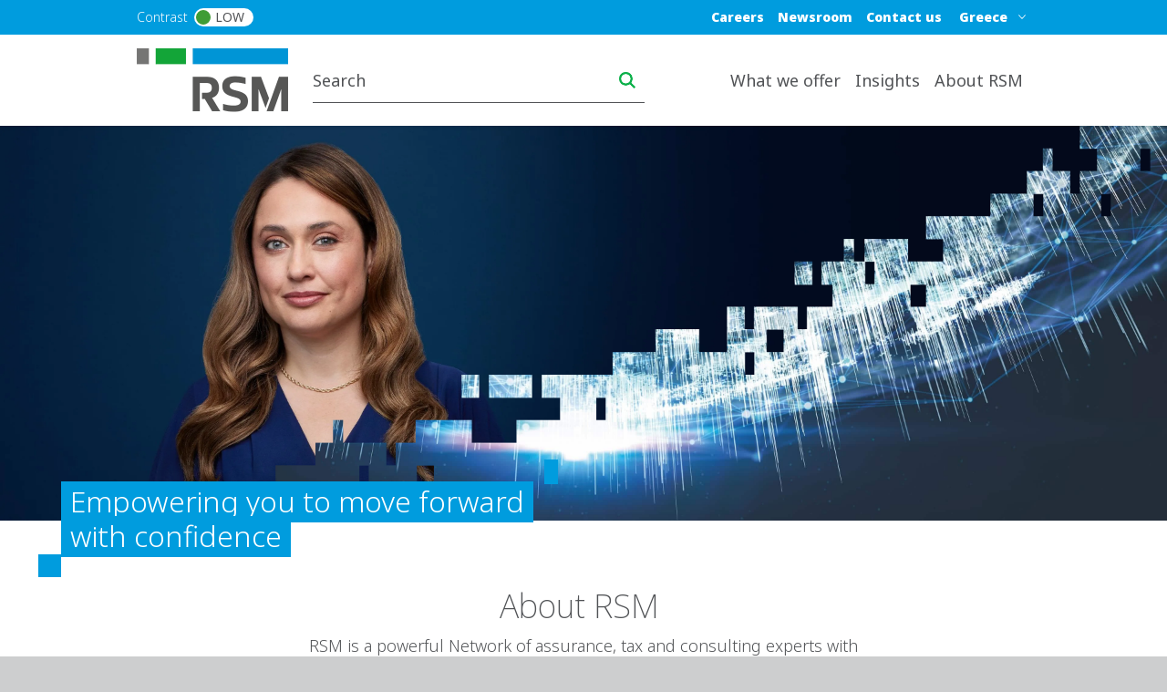

--- FILE ---
content_type: text/html; charset=UTF-8
request_url: https://www.rsm.global/greece
body_size: 15566
content:

 
<!DOCTYPE html>
<html lang="en" dir="ltr" prefix="og: https://ogp.me/ns#">
	<head>
		<meta charset="utf-8" />
<link rel="canonical" href="https://www.rsm.global/greece/" />
<link rel="shortlink" href="https://www.rsm.global/greece/" />
<meta property="og:site_name" content="RSM Greece" />
<meta property="og:type" content="article" />
<meta property="og:url" content="https://www.rsm.global/greece/" />
<meta property="og:title" content="Homepage | RSM Greece" />
<meta property="og:updated_time" content="2025-11-14T13:42:07+00:00" />
<meta name="Generator" content="Drupal 10 (https://www.drupal.org)" />
<meta name="MobileOptimized" content="width" />
<meta name="HandheldFriendly" content="true" />
<meta name="viewport" content="width=device-width, initial-scale=1.0" />
<script type="text/javascript" src="https://cookie-cdn.cookiepro.com/consent/23bc4f25-5b4e-48a1-8ccb-46385d465ad9/OtAutoBlock.js"></script>
<script src="https://cookie-cdn.cookiepro.com/scripttemplates/otSDKStub.js" data-document-language="true" type="text/javascript" charset="UTF-8" data-domain-script="23bc4f25-5b4e-48a1-8ccb-46385d465ad9"></script>
<script type="text/javascript">
function OptanonWrapper() { }
</script>
<script></script>
<script>window.a2a_config=window.a2a_config||{};a2a_config.callbacks=[];a2a_config.overlays=[];a2a_config.templates={};var a2a_config = a2a_config || {};
a2a_config.onclick =  2;</script>

		<title>Assurance, Tax and Consulting | RSM Greece</title>
		<link rel="stylesheet" media="all" href="/greece/sites/default/files/css/css_xxnvr1732WcFIKyYSqKJyOINCaczSYt0HqaN8ylGCmU.css?delta=0&amp;language=en&amp;theme=rsm_global_platform_2022&amp;include=[base64]" />
<link rel="stylesheet" media="all" href="//cdnjs.cloudflare.com/ajax/libs/font-awesome/6.6.0/css/all.min.css" />
<link rel="stylesheet" media="all" href="/greece/sites/default/files/css/css_p14SiENs-jDSD9miQ2Sn1l4BSXlrxl5luVmVrfe2fHA.css?delta=2&amp;language=en&amp;theme=rsm_global_platform_2022&amp;include=[base64]" />
<link rel="stylesheet" media="all" href="/greece/sites/default/files/css/css_tHzm_EBzHa78sGxQEkNZLw01x49g5CZtLfdCFeVzWmM.css?delta=3&amp;language=en&amp;theme=rsm_global_platform_2022&amp;include=[base64]" />

		

        <link rel="icon" type="image/png" href="https://res.cloudinary.com/rsmglobal/image/fetch/t_default/f_auto/q_auto/https://www.rsm.global/greece/profiles/rsm_global_platform/themes/rsm_global_platform_2022/images/favicons/favicon-32x32.png" sizes="32x32">
        <link rel="icon" type="image/png" href="https://res.cloudinary.com/rsmglobal/image/fetch/t_default/f_auto/q_auto/https://www.rsm.global/greece/profiles/rsm_global_platform/themes/rsm_global_platform_2022/images/favicons/android-chrome-192x192.png" sizes="192x192">
        <link rel="icon" type="image/png" href="https://res.cloudinary.com/rsmglobal/image/fetch/t_default/f_auto/q_auto/https://www.rsm.global/greece/profiles/rsm_global_platform/themes/rsm_global_platform_2022/images/favicons/favicon-96x96.png" sizes="96x96">
        <link rel="icon" type="image/png" href="https://res.cloudinary.com/rsmglobal/image/fetch/t_default/f_auto/q_auto/https://www.rsm.global/greece/profiles/rsm_global_platform/themes/rsm_global_platform_2022/images/favicons/favicon-16x16.png" sizes="16x16">

        <!-- Add to homescreen for Safari on iOS -->
        <link rel="apple-touch-icon" sizes="57x57" href="https://res.cloudinary.com/rsmglobal/image/fetch/t_default/f_auto/q_auto/https://www.rsm.global/greece/profiles/rsm_global_platform/themes/rsm_global_platform_2022/images/favicons/apple-touch-icon-57x57.png">
        <link rel="apple-touch-icon" sizes="60x60" href="https://res.cloudinary.com/rsmglobal/image/fetch/t_default/f_auto/q_auto/https://www.rsm.global/greece/profiles/rsm_global_platform/themes/rsm_global_platform_2022/images/favicons/apple-touch-icon-60x60.png">
        <link rel="apple-touch-icon" sizes="72x72" href="https://res.cloudinary.com/rsmglobal/image/fetch/t_default/f_auto/q_auto/https://www.rsm.global/greece/profiles/rsm_global_platform/themes/rsm_global_platform_2022/images/favicons/apple-touch-icon-72x72.png">
        <link rel="apple-touch-icon" sizes="76x76" href="https://res.cloudinary.com/rsmglobal/image/fetch/t_default/f_auto/q_auto/https://www.rsm.global/greece/profiles/rsm_global_platform/themes/rsm_global_platform_2022/images/favicons/apple-touch-icon-76x76.png">
        <link rel="apple-touch-icon" sizes="114x114" href="https://res.cloudinary.com/rsmglobal/image/fetch/t_default/f_auto/q_auto/https://www.rsm.global/greece/profiles/rsm_global_platform/themes/rsm_global_platform_2022/images/favicons/apple-touch-icon-114x114.png">
        <link rel="apple-touch-icon" sizes="120x120" href="https://res.cloudinary.com/rsmglobal/image/fetch/t_default/f_auto/q_auto/https://www.rsm.global/greece/profiles/rsm_global_platform/themes/rsm_global_platform_2022/images/favicons/apple-touch-icon-120x120.png">
        <link rel="apple-touch-icon" sizes="144x144" href="https://res.cloudinary.com/rsmglobal/image/fetch/t_default/f_auto/q_auto/https://www.rsm.global/greece/profiles/rsm_global_platform/themes/rsm_global_platform_2022/images/favicons/apple-touch-icon-144x144.png">
        <link rel="apple-touch-icon" sizes="152x152" href="https://res.cloudinary.com/rsmglobal/image/fetch/t_default/f_auto/q_auto/https://www.rsm.global/greece/profiles/rsm_global_platform/themes/rsm_global_platform_2022/images/favicons/apple-touch-icon-152x152.png">
        <link rel="apple-touch-icon" sizes="180x180" href="https://res.cloudinary.com/rsmglobal/image/fetch/t_default/f_auto/q_auto/https://www.rsm.global/greece/profiles/rsm_global_platform/themes/rsm_global_platform_2022/images/favicons/apple-touch-icon-180x180.png">

        <!-- Google Tag Manager -->
        <script>
            (function(w,d,s,l,i){w[l]=w[l]||[];w[l].push({'gtm.start':
            new Date().getTime(),event:'gtm.js'});var f=d.getElementsByTagName(s)[0],
            j=d.createElement(s),dl=l!='dataLayer'?'&l='+l:'';j.async=true;j.src=
            'https://www.googletagmanager.com/gtm.js?id='+i+dl;f.parentNode.insertBefore(j,f);
            })(window,document,'script','dataLayer','GTM-T2WHS3');
        </script>
        <!-- End Google Tag Manager -->

        <!-- Add centrally-managed CSS and JS from static assets site -->
        <!-- Check if the site is live or not -->
                    <link rel="stylesheet" type="text/css" href="https://test.rsm-static-assets.pages.dev/css/global.css" />
            <script src="https://test.rsm-static-assets.pages.dev/js/global.js"></script>
        
                <script>
            /* REQUIRES JQUERY */
(function () {
    setTimeout(() => { 
      var ddl = (document.querySelector(".site-header-desktop .js-jump-menu").value = 
      "c8eea9b681093434972e101d17b359d5::https://www.rsm.global/greece/");
     }, 500);
     setTimeout(() => { 
       var ddl = (document.querySelector(".site-header-mobile .js-jump-menu").value = 
       "c8eea9b681093434972e101d17b359d5::https://www.rsm.global/greece/");
      }, 500);
  })();
        </script>

                <style>
            .paragraph--type--hero-banner #hero-text {margin:-40px 67px;}
        </style>
    </head>
	<body class="not-logged-in">
        <!-- Google Tag Manager (noscript) -->
        <noscript><iframe src="https://www.googletagmanager.com/ns.html?id=GTM-T2WHS3" height="0" width="0" style="display:none;visibility:hidden"></iframe></noscript>
        <!-- End Google Tag Manager (noscript) -->
        
        
          <div class="dialog-off-canvas-main-canvas" data-off-canvas-main-canvas>
    
	
<div id="page-wrapper">
	<div id="page" class="page nav-down container-full-width shadow-sm rsm-firm">
		<header id="header" class="site-header js-site-header shadow-sm col-12" role="banner">
	<a href="#main-content" class="screen-reader-focusable skip-link">
		Skip to main content
	</a>
	<div class="site-header-desktop d-none d-xl-block">
		<div
			class="site-header__top">

						
			<div class="header-regions ">
				<div class="header-regions__container container-xl">
					<div class="high-contrast-wrapper col-sm-2">
						<label class="high-contrast switch" id="high-contrast">
							<p>Contrast</p>
							<input type="checkbox">
							<span class="slider round">
								<span class="circle"></span>
								<p>Low</p>
							</span>
						</label>
					</div>
					
					<div class="header-regions__blocks col-sm-10 d-flex justify-content-end align-items-center">
						<div class="top-blue-nav">      <div class="header_links">
      <nav role="navigation" aria-labelledby="block-bluetopnav-menu" id="block-bluetopnav">
            
  <h2 class="visually-hidden" id="block-bluetopnav-menu">Blue top nav</h2>
  

        
              <ul region="header_links" block="bluetopnav" class="menu">
                    <li class="menu-item" role="menuitem">
        <a href="/greece/careers" data-drupal-link-system-path="node/24">Careers </a>
              </li>
                <li class="menu-item" role="menuitem">
        <a href="/greece/news" data-drupal-link-system-path="node/1">Newsroom</a>
              </li>
                <li class="menu-item" role="menuitem">
        <a href="/greece/contact-form" data-drupal-link-system-path="node/26">Contact us</a>
              </li>
        </ul>
  


  </nav>

    </div>
  </div>
						      <div class="header_regions">
      <div class="worldwide-dropdown rsm-wwdd">
  <label for="jump-menu-wwdd" class="visually-hidden">Select a region or country</label>
  <div class="marker-icon" aria-hidden="true">
    <span class="iconify" data-icon="carbon:location" role="img" aria-label="location"></span>
  </div>
  <select class="jump-menu-wwdd js-jump-menu-wwdd sitename" id="jump-menu-wwdd" name="jump">
    <option value="Greece">Greece</option>
  </select>
  <div id="wwdd-dropdown-status" aria-live="polite" class="visually-hidden"></div>
</div>
    </div>
  </div>
				</div>
			</div>
		</div>
		<div class="site-header__main">
			<div class="container-xl header-main__container">
				<div class="site-header__logo-wrapper col-sm-2">
					<a id="logo" class="site-header__logo" title="home" href="https://www.rsm.global/greece/" aria-label="Go to homepage">
						<img src="https://res.cloudinary.com/rsmglobal/image/fetch/t_default/f_auto/q_auto/https://www.rsm.global/greece/profiles/rsm_global_platform/themes/rsm_global_platform_2022/images/logo@2x.png" alt="Home">
					</a>
				</div>
				<div class="site-header__right col-sm-10 d-flex justify-content-end">
					<div class="site-header__search">
													      <div class="header_search">
      <div class="header-search d-flex justify-content-end">
	<input type="text" placeholder="Search" id="main-search" name="main-search">
	<button type="button" id="search-icon" aria-label="Search icon" title="Search icon" aria-label="search icon"></button>
</div>

    </div>
  
											</div>
					<div class="site-header__menu">
						
						<nav role="navigation" aria-labelledby="block-mainnavigation-desktop-menu" id="block-mainnavigation-desktop">
            
  <h2 class="visually-hidden" id="block-mainnavigation-desktop-menu">Main navigation desktop</h2>
  

        

<nav class="site-menu-desktop navbar navbar-expand-lg ps-3 d-none d-lg-block">
	<div
		class="collapse navbar-collapse justify-content-end" id="main">
				<ul class="navbar-nav" role="menu">
												<li class="nav-item dropdown lv-0 " role="menuitem">
						<a class="nav-link dropdown-toggle" id="what-we-offer-desktop" data-bs-auto-close="outside" data-bs-toggle="dropdown" aria-haspopup="true" aria-expanded="false">
							What we offer
							<span class="iconify arrow-down" data-icon="ic:baseline-keyboard-arrow-down" data-width="16"></span>
						</a>
						<ul class="dropdown-menu container-xl" role="menu" aria-labelledby="what-we-offer">
							<li class="d-flex shadow h-100 inner-menu-div">
																								<ul class="nav nav-tabs flex-column">
																																									<li class="dropdown-item lv-1 nav-title " role="menuitem">
												<p class="p_menu_item_h2">Explore RSM&#039;s solutions and services</p>
											</li>
																																																																<li class="dropdown-item lv-1 " role="menuitem">
																											<button class="active" id="what-we-offer-by-service-desktop-tab" data-bs-toggle="tab" data-bs-target="#what-we-offer-by-service-desktop" type="button" role="tab" aria-controls="by-service" aria-selected="false" aria-label="by-service link" title="by-service link">
															By service
															<span class="iconify arrow-right" data-icon="ic:baseline-keyboard-arrow-right" data-width="16"></span>
														</button>
																									</li>
																																						</ul>

																<div class="tab-content" id="myTabContent">
																																																												<div class="tab-pane active h-100 main-menu-container" id="what-we-offer-by-service-desktop" role="tabpanel" aria-labelledby="pane-A">
												<div class="d-flex h-100 main-menu-inner-wrap">
																										
																																							
																																								
																																																							
																																																							
																																																							
																																																							
																																																							
																																																							
																																																							
																																																							
																																									
																										
																																							
																										<ul class="tab-pane--nav d-flex flex-column col-4">
																																												
																																																																																																																																																																																																																																																																																																																																				
																																																																<a class="second_lv_header_childess_a" target="_self" role="menuitem" href="/greece/service/audit-assurance">Audit &amp; Assurance</a>

																																															
																																																																										
																																																																																																																																																																																																																																																																																																																																				
																																																																<a class="second_lv_header_childess_a" target="_self" role="menuitem" href="/greece/service/business-consulting-services">Business Consulting Services</a>

																																															
																																																																										
																																																																																																																																																																																																																																																																																																																																				
																																																																<a class="second_lv_header_childess_a" target="_self" role="menuitem" href="/greece/service/corporate-finance">Corporate finance</a>

																																															
																																													</ul>
															<ul class="tab-pane--nav d-flex flex-column col-4">
																																																																											
																																																																																																																																																																																																																																																																																																																																				
																																																																<a class="second_lv_header_childess_a" target="_self" role="menuitem" href="/greece/service/executive-search-hr-consulting">Executive Search &amp; HR Consulting</a>

																																															
																																																																										
																																																																																																																																																																																																																																																																																																																																				
																																																																<a class="second_lv_header_childess_a" target="_self" role="menuitem" href="/greece/service/labour-services">Labour Services</a>

																																															
																																																																										
																																																																																																																																																																																																																																																																																																																																				
																																																																<a class="second_lv_header_childess_a" target="_self" role="menuitem" href="/greece/service/payroll-outsourcing">Payroll Outsourcing</a>

																																															
																																													</ul>
															<ul class="tab-pane--nav d-flex flex-column col-4">
																																																																											
																																																																																																																																																																																																																																																																																																																																				
																																																																<a class="second_lv_header_childess_a" target="_self" role="menuitem" href="/greece/service/risk-advisory-corporate-governance-internal-audit">Risk Advisory, Corporate Governance &amp; Internal Audit</a>

																																															
																																																																										
																																																																																																																																																																																																																																																																																																																																				
																																																																<a class="second_lv_header_childess_a" target="_self" role="menuitem" href="/greece/service/transaction-advisory-services">Transaction Advisory Services</a>

																																															
																																																																										
																																																																																																																																																																																																																																																																																																																																				
																																																																<a class="second_lv_header_childess_a" target="_self" role="menuitem" href="/greece/service/tax-services-accounting">Tax Services &amp; Accounting</a>

																																															
																																																									</ul>

																																						</div>
											</div>
																											</div>
															</li>
						</ul>
					</li>
																<li class="nav-item dropdown lv-0 " role="menuitem">
						<a class="nav-link dropdown-toggle" id="insights-desktop" data-bs-auto-close="outside" data-bs-toggle="dropdown" aria-haspopup="true" aria-expanded="false">
							Insights
							<span class="iconify arrow-down" data-icon="ic:baseline-keyboard-arrow-down" data-width="16"></span>
						</a>
						<ul class="dropdown-menu container-xl" role="menu" aria-labelledby="insights">
							<li class="d-flex shadow h-100 inner-menu-div">
																								<ul class="nav nav-tabs flex-column">
																																																						<li class="dropdown-item lv-1 " role="menuitem">
																											<button class="active" id="insights-view-all-insights-desktop-tab" data-bs-toggle="tab" data-bs-target="#insights-view-all-insights-desktop" type="button" role="tab" aria-controls="view-all-insights" aria-selected="false" aria-label="view-all-insights link" title="view-all-insights link">
															View all insights
															<span class="iconify arrow-right" data-icon="ic:baseline-keyboard-arrow-right" data-width="16"></span>
														</button>
																									</li>
																																																																											<li class="dropdown-item lv-1 " role="menuitem">
																											<button class="" id="insights-global-insights-desktop-tab" data-bs-toggle="tab" data-bs-target="#insights-global-insights-desktop" type="button" role="tab" aria-controls="global-insights" aria-selected="false" aria-label="global-insights link" title="global-insights link">
															Global insights
															<span class="iconify arrow-right" data-icon="ic:baseline-keyboard-arrow-right" data-width="16"></span>
														</button>
																									</li>
																																						</ul>

																<div class="tab-content" id="myTabContent">
																																									<div class="tab-pane active h-100 main-menu-container" id="insights-view-all-insights-desktop" role="tabpanel" aria-labelledby="pane-A">
												<div class="d-flex h-100 main-menu-inner-wrap">
																										
																																							
																																								
																																																							
																																																							
																																																							
																																																							
																																																							
																																																							
																																																							
																																									
																										
																																							
																										<ul class="tab-pane--nav d-flex flex-column col-4">
																																												
																																																																																																																																																																																																																																																																																																					
																																																																<a class="second_lv_header_childess_a" target="_self" role="menuitem" href="/greece/insights/assurance-updates">Assurance updates</a>

																																															
																																																																										
																																																																																																																																																																																																																																																																																																					
																																																																<a class="second_lv_header_childess_a" target="_self" role="menuitem" href="/greece/insights/tax-alerts">Tax Alerts</a>

																																															
																																																																										
																																																																																																																																																																																																																																																																																																					
																																																																<a class="second_lv_header_childess_a" target="_self" role="menuitem" href="/greece/insights/human-capital-insights">Human Capital insights</a>

																																															
																																																																										
																																																																																																																																																																																																																																																																																																					
																																																																<a class="second_lv_header_childess_a" target="_self" role="menuitem" href="/greece/insights/rsm-briefs">RSM Briefs</a>

																																															
																																													</ul>
															<ul class="tab-pane--nav d-flex flex-column col-6">
																																																																											
																																																																																																																																																																																																																																																																																																					
																																																																<a class="second_lv_header_childess_a" target="_self" role="menuitem" href="https://www.rsm.global/greece/node/284">Real Estate Tax Insights</a>

																																															
																																																																										
																																																																																																																																																																																																																																																																																																					
																																																																<a class="second_lv_header_childess_a" target="_self" role="menuitem" href="/greece/oecd-pillar-two-greece">OECD Pillar Two in Greece</a>

																																															
																																																																										
																																																																																																																																																																																																																																																																																																					
																																																																<a class="second_lv_header_childess_a" target="_self" role="menuitem" href="https://www.rsm.global/greece/sustainable-automobility">State of Play: Sustainable Automobility in Europe</a>

																																															
																																																																										
																																																																																																																																																																																																																																																																																																					
																																																																<a class="second_lv_header_childess_a" target="_self" role="menuitem" href="https://www.rsm.global/greece/The_RSM_Board_Diversity_Survey">The RSM Board Diversity Survey</a>

																																															
																																																									</ul>

																																								<ul class="tab-pane--nav d-flex flex-column col-4">
																															
						<div class="clearfix text-formatted field field--name-field-body field--type-text-long field--label-hidden field__item"><h2>Insights</h2><p>The latest global insights and knowledge from RSM, to help you move forward with confidence. Explore cutting-edge analysis and forward-thinking perspectives on the key issues facing businesses and organisations around the world.</p></div>
			
																													</ul>
																									</div>
											</div>
																																																			<div class="tab-pane  h-100 main-menu-container" id="insights-global-insights-desktop" role="tabpanel" aria-labelledby="pane-A">
												<div class="d-flex h-100 main-menu-inner-wrap">
																										
																																							
																																								
																																									
																										
																																							
																										<ul class="tab-pane--nav d-flex flex-column col-4">
																																												
																																																																												
																																																																<a class="second_lv_header_childess_a" target="_self" role="menuitem" href="https://www.rsm.global/service/esg-and-sustainability-services#esg-insights">Environmental, Social and Governance</a>

																																															
																																																									</ul>

																																						</div>
											</div>
																											</div>
															</li>
						</ul>
					</li>
																<li class="nav-item dropdown lv-0 " role="menuitem">
						<a class="nav-link dropdown-toggle" id="about-rsm-desktop" data-bs-auto-close="outside" data-bs-toggle="dropdown" aria-haspopup="true" aria-expanded="false">
							About RSM
							<span class="iconify arrow-down" data-icon="ic:baseline-keyboard-arrow-down" data-width="16"></span>
						</a>
						<ul class="dropdown-menu container-xl" role="menu" aria-labelledby="about-rsm">
							<li class="d-flex shadow h-100 inner-menu-div">
																								<ul class="nav nav-tabs flex-column">
																																									<li class="dropdown-item lv-1 nav-title " role="menuitem">
												<p class="p_menu_item_h2">About RSM</p>
											</li>
																																																																<li class="dropdown-item lv-1 " role="menuitem">
																											<button class="active" id="about-rsm-experience-the-power-of-being-understood-desktop-tab" data-bs-toggle="tab" data-bs-target="#about-rsm-experience-the-power-of-being-understood-desktop" type="button" role="tab" aria-controls="experience-the-power-of-being-understood" aria-selected="false" aria-label="experience-the-power-of-being-understood link" title="experience-the-power-of-being-understood link">
															Experience the power of being understood
															<span class="iconify arrow-right" data-icon="ic:baseline-keyboard-arrow-right" data-width="16"></span>
														</button>
																									</li>
																																																																											<li class="dropdown-item lv-1 " role="menuitem">
																											<button class="" id="about-rsm-our-offices-desktop-tab" data-bs-toggle="tab" data-bs-target="#about-rsm-our-offices-desktop" type="button" role="tab" aria-controls="our-offices" aria-selected="false" aria-label="our-offices link" title="our-offices link">
															Our offices
															<span class="iconify arrow-right" data-icon="ic:baseline-keyboard-arrow-right" data-width="16"></span>
														</button>
																									</li>
																																						</ul>

																<div class="tab-content" id="myTabContent">
																																																												<div class="tab-pane active h-100 main-menu-container" id="about-rsm-experience-the-power-of-being-understood-desktop" role="tabpanel" aria-labelledby="pane-A">
												<div class="d-flex h-100 main-menu-inner-wrap">
																										
																																							
																																								
																																																							
																																																							
																																																							
																																																							
																																																							
																																									
																										
																																							
																										<ul class="tab-pane--nav d-flex flex-column col-4">
																																												
																																																																																																																																																																																																																																							
																																																																<a class="second_lv_header_childess_a" target="_self" role="menuitem" href="/greece/about-us">About us</a>

																																															
																																																																										
																																																																																																																																																																																																																																							
																																																																<a class="second_lv_header_childess_a" target="_self" role="menuitem" href="/greece/our-people">Our People</a>

																																															
																																													</ul>
															<ul class="tab-pane--nav d-flex flex-column col-4">
																																																																											
																																																																																																																																																																																																																																							
																																																																<a class="second_lv_header_childess_a" target="_self" role="menuitem" href="/greece/our-values">Our values</a>

																																															
																																																																										
																																																																																																																																																																																																																																							
																																																																<a class="second_lv_header_childess_a" target="_self" role="menuitem" href="/greece/rsm-client-experience">The RSM Client Experience</a>

																																															
																																													</ul>
															<ul class="tab-pane--nav d-flex flex-column col-4">
																																																																											
																																																																																																																																																																																																																																							
																																																																<a class="second_lv_header_childess_a" target="_self" role="menuitem" href="/greece/transparency-report">Transparency report</a>

																																															
																																																																										
																																																																																																																																																																																																																																							
																																																																<a class="second_lv_header_childess_a" target="_self" role="menuitem" href="https://www.rsm.global/greece/security-policies">Security Policies</a>

																																															
																																																									</ul>

																																						</div>
											</div>
																																																			<div class="tab-pane  h-100 main-menu-container" id="about-rsm-our-offices-desktop" role="tabpanel" aria-labelledby="pane-A">
												<div class="d-flex h-100 main-menu-inner-wrap">
																										
																																							
																																								
																																									
																										
																																							
																										<ul class="tab-pane--nav d-flex flex-column col-4">
																																												
																																																																												
																																																																<a class="second_lv_header_childess_a" target="_self" role="menuitem" href="/greece/offices/athens">Athens</a>

																																															
																																																									</ul>

																																						</div>
											</div>
																											</div>
															</li>
						</ul>
					</li>
																						<li class="nav-item lv-0 bluetop-mobiledisplay" role="menuitem">
							<a class="nav-link" target="" href="/greece/careers">Careers</a>
						</li>
																											<li class="nav-item lv-0 bluetop-mobiledisplay" role="menuitem">
							<a class="nav-link" target="" href="/greece/contact-form">Contact form</a>
						</li>
																											<li class="nav-item lv-0 bluetop-mobiledisplay" role="menuitem">
							<a class="nav-link" target="" href="/greece/news">Newsroom</a>
						</li>
														</ul>
	</div>
</nav>

<style>
	/* .mega-menu-container  */
	.main-menu-container {
		margin: 0 auto;
		padding: 5px;
		max-height: 100vh;
		overflow-y: auto;
		overflow-x: hidden;
	}

	/* .mega-menu */
	.main-menu-inner-wrap {
		columns: 3;
		column-gap: 0;
		font-family: -apple-system, BlinkMacSystemFont, "Segoe UI", Roboto, sans-serif;
		color: white;
	}

	/* .mega-menu__section */
	.second_level_ul_header {
		display: inline-block;
		width: 100%;
		break-inside: avoid;
		page-break-inside: avoid;
	}

	/* mega-menu__heading */
	.second_level_li_header {
		font-size: 1.25rem;
		font-weight: 600;
		margin: 0 0 0.75rem;
	}

	/* mega-menu__list */
	.third_level_child_items_ul {
		list-style: none;
		padding: 0;
		margin: 0;
	}

	/* mega-menu__link */
	.third_level_child_items_ul li a {
		text-decoration: none;
		display: block;
		padding: 0.25rem 0;
		transition: color 0.2s ease;
		word-wrap: break-word;
		overflow-wrap: break-word;
	}

	@media(max-width: 1400px) {
		.main-menu-inner-wrap {
			columns: 2;
		}

		.main-menu-container {
			padding: 0
		}
	}

	
</style>
<script>
  // script to apply class to third level menu to apply correct class based on columns
	document.addEventListener("DOMContentLoaded", function () {
		document.querySelectorAll(".tab-pane").forEach((tabPane) => {
			let navContainers = Array.from(tabPane.querySelectorAll(".tab-pane--nav"));
			navContainers = navContainers.filter((ul) => {
				if (!ul.innerHTML.trim()) {
						ul.remove();
						return false;
				}
				return true;
			});

			let visibleCount = navContainers.length;

			if (visibleCount === 0) return;

			let columnClass = "col-4"; // Default for three columns
			if (visibleCount === 1) {
				columnClass = "col-12"; // Full width
			} else if (visibleCount === 2) {
				columnClass = "col-6"; // Two columns
			}

			// Applying class to each remaining <ul> within this tab
			navContainers.forEach((ul) => {
				ul.classList.remove("col-4", "col-6", "col-12");
				ul.classList.add(columnClass);
			});
		});
	});
</script>

  </nav>
</div>
										
				</div>
			</div>
		</div>
	</div>
	<div class="site-header-mobile d-block d-xl-none">
		<div class="header-regions ">
			<div class="header-regions__container container-xl d-flex justify-content-between">
				<div class="high-contrast-wrapper">
					<label class="high-contrast switch" id="high-contrast">
						<p>Contrast</p>
						<input type="checkbox">
						<span class="slider round">
							<span class="circle"></span>
							<p>Low</p>
						</span>
					</label>
				</div>

				<div class="header-regions__blocks d-flex justify-content-end align-items-center">
					<div class="top-blue-nav">
						      <div class="header_links">
      <nav role="navigation" aria-labelledby="block-bluetopnav-menu" id="block-bluetopnav">
            
  <h2 class="visually-hidden" id="block-bluetopnav-menu">Blue top nav</h2>
  

        
              <ul region="header_links" block="bluetopnav" class="menu">
                    <li class="menu-item" role="menuitem">
        <a href="/greece/careers" data-drupal-link-system-path="node/24">Careers </a>
              </li>
                <li class="menu-item" role="menuitem">
        <a href="/greece/news" data-drupal-link-system-path="node/1">Newsroom</a>
              </li>
                <li class="menu-item" role="menuitem">
        <a href="/greece/contact-form" data-drupal-link-system-path="node/26">Contact us</a>
              </li>
        </ul>
  


  </nav>

    </div>
  
					</div>
				</div>
			</div>
		</div>
		<div class="navbar navbar-dark">
			<div class="site-header__logo-wrapper">
				<a id="logo" class="site-header__logo" title="home" href="https://www.rsm.global/greece/">
					<img src="https://res.cloudinary.com/rsmglobal/image/fetch/t_default/f_auto/q_auto/https://www.rsm.global/greece/profiles/rsm_global_platform/themes/rsm_global_platform_2022/images/logo@2x.png" alt="Home">
				</a>
			</div>
			<div class="site-header__search">
									<div class="header-search d-flex justify-content-end">
						<input type="text" placeholder="Search" id="main-search-mobile" name="main-search-mobile">
						<button type="button" id="search-icon" aria-label="search icon" class="search-icon-mobile"></button>
					</div>
							</div>
			<div id="site-header__right" class="site-header__right">
				      <div class="header_regions">
      <div class="worldwide-dropdown rsm-wwdd">
  <label for="jump-menu-wwdd" class="visually-hidden">Select a region or country</label>
  <div class="marker-icon" aria-hidden="true">
    <span class="iconify" data-icon="carbon:location" role="img" aria-label="location"></span>
  </div>
  <select class="jump-menu-wwdd js-jump-menu-wwdd sitename" id="jump-menu-wwdd" name="jump">
    <option value="Greece">Greece</option>
  </select>
  <div id="wwdd-dropdown-status" aria-live="polite" class="visually-hidden"></div>
</div>
    </div>
  
				<button class="navbar-toggler" type="button" data-bs-toggle="collapse" data-bs-target="#navbarText" data-bs-parent="#site-header__right" aria-controls="navbarText" aria-expanded="false" aria-label="Toggle navigation" title="Toggle navigation">
					<span></span>
					<span></span>
					<span></span>
				</button>
				<div class="collapse navbar-collapse" id="navbarText">
					<nav role="navigation" aria-labelledby="block-mainnavigation-mobile-menu" id="block-mainnavigation-mobile">
            
  <h2 class="visually-hidden" id="block-mainnavigation-mobile-menu">Main navigation mobile</h2>
  

        

<nav class="site-menu-mobile py-0 navbar navbar-expand-xl px-2 d-block d-xl-none shadow-sm">
	<ul class="dropdown-menu-lv-0 " role="menu">
									<li class="nav-item dropdown  lv-0" role="menuitem">
					<a class="nav-link dropdown-toggle" target="" href="" id="what-we-offer" data-bs-auto-close="outside" data-bs-toggle="dropdown" aria-haspopup="true" aria-expanded="false">
						What we offer
						<span class="iconify arrow-right" data-icon="ic:baseline-keyboard-arrow-right"></span>
					</a>
					<div class="dropdown-menu dropdown-menu-lv-1 px-2 pb-0 shadow-sm" role="menu" aria-labelledby="what-we-offer">
																		<div class="nav-controls nav-controls-lv-0">

							<button class="nav-link nav-main-menu" data-main-back="what-we-offer" aria-label="Main Menu link" title="Main Menu link">
								<span class="iconify arrow-left" data-icon="ic:baseline-keyboard-arrow-left" data-wth="16"></span>
								<span class="iconify arrow-left" data-icon="ic:baseline-keyboard-arrow-left" data-width="16"></span>
								Main Menu
							</button>
						</div>
						<ul class="d-flex flex-column ">
																																	<li class=" lv-1 nav-title" role="menuitem">
										<p class="p_menu_item_h3">Explore RSM&#039;s solutions and services</p>
									</li>
																																																				<li class=" lv-1" role="menuitem">
																							<a class="nav-link dropdown-toggle no-link" target="" href="" id="what-we-offer-by-service" data-bs-auto-close="outside" data-bs-toggle="dropdown" aria-haspopup="true" aria-expanded="false">
													By service
													<span class="iconify arrow-right" data-icon="ic:baseline-keyboard-arrow-right"></span>
												</a>
																																	<div class="dropdown-menu dropdown-menu-lv-2 px-2 pb-0 shadow-sm">
												<div class="nav-controls nav-controls-lv-1">
													<button class="nav-link nav-main-menu" data-main-back="what-we-offer" aria-label="Main Menu link" title="Main Menu link">
														<span class="iconify arrow-left" data-icon="ic:baseline-keyboard-arrow-left" data-width="16"></span>
														<span class="iconify arrow-left" data-icon="ic:baseline-keyboard-arrow-left" data-width="16"></span>
														Main Menu
													</button>
													<button class="nav-link nav-level-back" data-parent-back="what-we-offer-by-service" aria-label="Back to link" title="Back to link">
														<span class="iconify arrow-left" data-icon="ic:baseline-keyboard-arrow-left" data-width="16"></span>
														<span class="iconify arrow-left" data-icon="ic:baseline-keyboard-arrow-left" data-width="16"></span>
														Back to 'What we offer'
													</button>
												</div>
												<ul class="d-flex flex-column menu-dropdown-second-level-ul">
																																																									
																													<li class=" lv-2 " role="menuitem">	
																<a class="nav-link second_lv_header_childess_a" target="" href="/greece/service/audit-assurance">Audit &amp; Assurance</a>
																																																																										</li>
																																																																							
																													<li class=" lv-2 " role="menuitem">	
																<a class="nav-link second_lv_header_childess_a" target="" href="/greece/service/business-consulting-services">Business Consulting Services</a>
																																																																										</li>
																																																																							
																													<li class=" lv-2 " role="menuitem">	
																<a class="nav-link second_lv_header_childess_a" target="" href="/greece/service/corporate-finance">Corporate finance</a>
																																																																										</li>
																																																																							
																													<li class=" lv-2 " role="menuitem">	
																<a class="nav-link second_lv_header_childess_a" target="" href="/greece/service/executive-search-hr-consulting">Executive Search &amp; HR Consulting</a>
																																																																										</li>
																																																																							
																													<li class=" lv-2 " role="menuitem">	
																<a class="nav-link second_lv_header_childess_a" target="" href="/greece/service/labour-services">Labour Services</a>
																																																																										</li>
																																																																							
																													<li class=" lv-2 " role="menuitem">	
																<a class="nav-link second_lv_header_childess_a" target="" href="/greece/service/payroll-outsourcing">Payroll Outsourcing</a>
																																																																										</li>
																																																																							
																													<li class=" lv-2 " role="menuitem">	
																<a class="nav-link second_lv_header_childess_a" target="" href="/greece/service/risk-advisory-corporate-governance-internal-audit">Risk Advisory, Corporate Governance &amp; Internal Audit</a>
																																																																										</li>
																																																																							
																													<li class=" lv-2 " role="menuitem">	
																<a class="nav-link second_lv_header_childess_a" target="" href="/greece/service/transaction-advisory-services">Transaction Advisory Services</a>
																																																																										</li>
																																																																							
																													<li class=" lv-2 " role="menuitem">	
																<a class="nav-link second_lv_header_childess_a" target="" href="/greece/service/tax-services-accounting">Tax Services &amp; Accounting</a>
																																																																										</li>
																																							</ul>
											</div>
										</li>
																														</ul>
					</div>
				</li>
												<li class="nav-item dropdown  lv-0" role="menuitem">
					<a class="nav-link dropdown-toggle" target="" href="" id="insights" data-bs-auto-close="outside" data-bs-toggle="dropdown" aria-haspopup="true" aria-expanded="false">
						Insights
						<span class="iconify arrow-right" data-icon="ic:baseline-keyboard-arrow-right"></span>
					</a>
					<div class="dropdown-menu dropdown-menu-lv-1 px-2 pb-0 shadow-sm" role="menu" aria-labelledby="insights">
																		<div class="nav-controls nav-controls-lv-0">

							<button class="nav-link nav-main-menu" data-main-back="insights" aria-label="Main Menu link" title="Main Menu link">
								<span class="iconify arrow-left" data-icon="ic:baseline-keyboard-arrow-left" data-wth="16"></span>
								<span class="iconify arrow-left" data-icon="ic:baseline-keyboard-arrow-left" data-width="16"></span>
								Main Menu
							</button>
						</div>
						<ul class="d-flex flex-column ">
																																												<li class=" lv-1" role="menuitem">
																							<a class="nav-link dropdown-toggle no-link" target="" href="" id="insights-view-all-insights" data-bs-auto-close="outside" data-bs-toggle="dropdown" aria-haspopup="true" aria-expanded="false">
													View all insights
													<span class="iconify arrow-right" data-icon="ic:baseline-keyboard-arrow-right"></span>
												</a>
																																	<div class="dropdown-menu dropdown-menu-lv-2 px-2 pb-0 shadow-sm">
												<div class="nav-controls nav-controls-lv-1">
													<button class="nav-link nav-main-menu" data-main-back="insights" aria-label="Main Menu link" title="Main Menu link">
														<span class="iconify arrow-left" data-icon="ic:baseline-keyboard-arrow-left" data-width="16"></span>
														<span class="iconify arrow-left" data-icon="ic:baseline-keyboard-arrow-left" data-width="16"></span>
														Main Menu
													</button>
													<button class="nav-link nav-level-back" data-parent-back="insights-view-all-insights" aria-label="Back to link" title="Back to link">
														<span class="iconify arrow-left" data-icon="ic:baseline-keyboard-arrow-left" data-width="16"></span>
														<span class="iconify arrow-left" data-icon="ic:baseline-keyboard-arrow-left" data-width="16"></span>
														Back to 'Insights'
													</button>
												</div>
												<ul class="d-flex flex-column menu-dropdown-second-level-ul">
																																																									
																													<li class=" lv-2 " role="menuitem">	
																<a class="nav-link second_lv_header_childess_a" target="" href="/greece/insights/assurance-updates">Assurance updates</a>
																																																																										</li>
																																																																							
																													<li class=" lv-2 " role="menuitem">	
																<a class="nav-link second_lv_header_childess_a" target="" href="/greece/insights/tax-alerts">Tax Alerts</a>
																																																																										</li>
																																																																							
																													<li class=" lv-2 " role="menuitem">	
																<a class="nav-link second_lv_header_childess_a" target="" href="/greece/insights/human-capital-insights">Human Capital insights</a>
																																																																										</li>
																																																																							
																													<li class=" lv-2 " role="menuitem">	
																<a class="nav-link second_lv_header_childess_a" target="" href="/greece/insights/rsm-briefs">RSM Briefs</a>
																																																																										</li>
																																																																							
																													<li class=" lv-2 " role="menuitem">	
																<a class="nav-link second_lv_header_childess_a" target="" href="https://www.rsm.global/greece/node/284">Real Estate Tax Insights</a>
																																																																										</li>
																																																																							
																													<li class=" lv-2 " role="menuitem">	
																<a class="nav-link second_lv_header_childess_a" target="" href="/greece/oecd-pillar-two-greece">OECD Pillar Two in Greece</a>
																																																																										</li>
																																																																							
																													<li class=" lv-2  block-exists nav-link" role="menuitem">	
																
						<div class="clearfix text-formatted field field--name-field-body field--type-text-long field--label-hidden field__item"><h2>Insights</h2><p>The latest global insights and knowledge from RSM, to help you move forward with confidence. Explore cutting-edge analysis and forward-thinking perspectives on the key issues facing businesses and organisations around the world.</p></div>
			
																																																																										</li>
																																																																							
																													<li class=" lv-2 " role="menuitem">	
																<a class="nav-link second_lv_header_childess_a" target="" href="https://www.rsm.global/greece/sustainable-automobility">State of Play: Sustainable Automobility in Europe</a>
																																																																										</li>
																																																																							
																													<li class=" lv-2 " role="menuitem">	
																<a class="nav-link second_lv_header_childess_a" target="" href="https://www.rsm.global/greece/The_RSM_Board_Diversity_Survey">The RSM Board Diversity Survey</a>
																																																																										</li>
																																							</ul>
											</div>
										</li>
																																																													<li class=" lv-1" role="menuitem">
																							<a class="nav-link dropdown-toggle no-link" target="" href="" id="insights-global-insights" data-bs-auto-close="outside" data-bs-toggle="dropdown" aria-haspopup="true" aria-expanded="false">
													Global insights
													<span class="iconify arrow-right" data-icon="ic:baseline-keyboard-arrow-right"></span>
												</a>
																																	<div class="dropdown-menu dropdown-menu-lv-2 px-2 pb-0 shadow-sm">
												<div class="nav-controls nav-controls-lv-1">
													<button class="nav-link nav-main-menu" data-main-back="insights" aria-label="Main Menu link" title="Main Menu link">
														<span class="iconify arrow-left" data-icon="ic:baseline-keyboard-arrow-left" data-width="16"></span>
														<span class="iconify arrow-left" data-icon="ic:baseline-keyboard-arrow-left" data-width="16"></span>
														Main Menu
													</button>
													<button class="nav-link nav-level-back" data-parent-back="insights-global-insights" aria-label="Back to link" title="Back to link">
														<span class="iconify arrow-left" data-icon="ic:baseline-keyboard-arrow-left" data-width="16"></span>
														<span class="iconify arrow-left" data-icon="ic:baseline-keyboard-arrow-left" data-width="16"></span>
														Back to 'Insights'
													</button>
												</div>
												<ul class="d-flex flex-column menu-dropdown-second-level-ul">
																																																									
																													<li class=" lv-2 " role="menuitem">	
																<a class="nav-link second_lv_header_childess_a" target="" href="https://www.rsm.global/service/esg-and-sustainability-services#esg-insights">Environmental, Social and Governance</a>
																																																																										</li>
																																							</ul>
											</div>
										</li>
																														</ul>
					</div>
				</li>
												<li class="nav-item dropdown  lv-0" role="menuitem">
					<a class="nav-link dropdown-toggle" target="" href="" id="about-rsm" data-bs-auto-close="outside" data-bs-toggle="dropdown" aria-haspopup="true" aria-expanded="false">
						About RSM
						<span class="iconify arrow-right" data-icon="ic:baseline-keyboard-arrow-right"></span>
					</a>
					<div class="dropdown-menu dropdown-menu-lv-1 px-2 pb-0 shadow-sm" role="menu" aria-labelledby="about-rsm">
																		<div class="nav-controls nav-controls-lv-0">

							<button class="nav-link nav-main-menu" data-main-back="about-rsm" aria-label="Main Menu link" title="Main Menu link">
								<span class="iconify arrow-left" data-icon="ic:baseline-keyboard-arrow-left" data-wth="16"></span>
								<span class="iconify arrow-left" data-icon="ic:baseline-keyboard-arrow-left" data-width="16"></span>
								Main Menu
							</button>
						</div>
						<ul class="d-flex flex-column ">
																																	<li class=" lv-1 nav-title" role="menuitem">
										<p class="p_menu_item_h3">About RSM</p>
									</li>
																																																				<li class=" lv-1" role="menuitem">
																							<a class="nav-link dropdown-toggle no-link" target="" href="" id="about-rsm-experience-the-power-of-being-understood" data-bs-auto-close="outside" data-bs-toggle="dropdown" aria-haspopup="true" aria-expanded="false">
													Experience the power of being understood
													<span class="iconify arrow-right" data-icon="ic:baseline-keyboard-arrow-right"></span>
												</a>
																																	<div class="dropdown-menu dropdown-menu-lv-2 px-2 pb-0 shadow-sm">
												<div class="nav-controls nav-controls-lv-1">
													<button class="nav-link nav-main-menu" data-main-back="about-rsm" aria-label="Main Menu link" title="Main Menu link">
														<span class="iconify arrow-left" data-icon="ic:baseline-keyboard-arrow-left" data-width="16"></span>
														<span class="iconify arrow-left" data-icon="ic:baseline-keyboard-arrow-left" data-width="16"></span>
														Main Menu
													</button>
													<button class="nav-link nav-level-back" data-parent-back="about-rsm-experience-the-power-of-being-understood" aria-label="Back to link" title="Back to link">
														<span class="iconify arrow-left" data-icon="ic:baseline-keyboard-arrow-left" data-width="16"></span>
														<span class="iconify arrow-left" data-icon="ic:baseline-keyboard-arrow-left" data-width="16"></span>
														Back to 'About RSM'
													</button>
												</div>
												<ul class="d-flex flex-column menu-dropdown-second-level-ul">
																																																									
																													<li class=" lv-2 " role="menuitem">	
																<a class="nav-link second_lv_header_childess_a" target="" href="/greece/about-us">About us</a>
																																																																										</li>
																																																																							
																													<li class=" lv-2 " role="menuitem">	
																<a class="nav-link second_lv_header_childess_a" target="" href="/greece/our-people">Our People</a>
																																																																										</li>
																																																																							
																													<li class=" lv-2 " role="menuitem">	
																<a class="nav-link second_lv_header_childess_a" target="" href="/greece/our-values">Our values</a>
																																																																										</li>
																																																																							
																													<li class=" lv-2 " role="menuitem">	
																<a class="nav-link second_lv_header_childess_a" target="" href="/greece/rsm-client-experience">The RSM Client Experience</a>
																																																																										</li>
																																																																							
																													<li class=" lv-2 " role="menuitem">	
																<a class="nav-link second_lv_header_childess_a" target="" href="/greece/transparency-report">Transparency report</a>
																																																																										</li>
																																																																							
																													<li class=" lv-2 " role="menuitem">	
																<a class="nav-link second_lv_header_childess_a" target="" href="https://www.rsm.global/greece/security-policies">Security Policies</a>
																																																																										</li>
																																							</ul>
											</div>
										</li>
																																																													<li class=" lv-1" role="menuitem">
																							<a class="nav-link dropdown-toggle no-link" target="" href="" id="about-rsm-our-offices" data-bs-auto-close="outside" data-bs-toggle="dropdown" aria-haspopup="true" aria-expanded="false">
													Our offices
													<span class="iconify arrow-right" data-icon="ic:baseline-keyboard-arrow-right"></span>
												</a>
																																	<div class="dropdown-menu dropdown-menu-lv-2 px-2 pb-0 shadow-sm">
												<div class="nav-controls nav-controls-lv-1">
													<button class="nav-link nav-main-menu" data-main-back="about-rsm" aria-label="Main Menu link" title="Main Menu link">
														<span class="iconify arrow-left" data-icon="ic:baseline-keyboard-arrow-left" data-width="16"></span>
														<span class="iconify arrow-left" data-icon="ic:baseline-keyboard-arrow-left" data-width="16"></span>
														Main Menu
													</button>
													<button class="nav-link nav-level-back" data-parent-back="about-rsm-our-offices" aria-label="Back to link" title="Back to link">
														<span class="iconify arrow-left" data-icon="ic:baseline-keyboard-arrow-left" data-width="16"></span>
														<span class="iconify arrow-left" data-icon="ic:baseline-keyboard-arrow-left" data-width="16"></span>
														Back to 'About RSM'
													</button>
												</div>
												<ul class="d-flex flex-column menu-dropdown-second-level-ul">
																																																									
																													<li class=" lv-2 " role="menuitem">	
																<a class="nav-link second_lv_header_childess_a" target="" href="/greece/offices/athens">Athens</a>
																																																																										</li>
																																							</ul>
											</div>
										</li>
																														</ul>
					</div>
				</li>
																	<li class="nav-item dropdown bluetop-mobiledisplay lv-0" role="menuitem">
						<a href="/greece/careers">Careers</a>
					</li>
																					<li class="nav-item dropdown bluetop-mobiledisplay lv-0" role="menuitem">
						<a href="/greece/contact-form">Contact form</a>
					</li>
																					<li class="nav-item dropdown bluetop-mobiledisplay lv-0" role="menuitem">
						<a href="/greece/news">Newsroom</a>
					</li>
										</ul>
</nav>
  </nav>

				</div>
			</div>
		</div>
	</div>
</header>
		<div id="main-wrapper" class="site-content clearfix">
			<div id="main" class="site-content--wrapper">
				<main id="content" class="site-content" role="main">
					<section class="site-content--section">
						<header>
							  
						</header>
						<a id="main-content" tabindex="-1"></a>
						<div class="content ">      <div class="content">
      <div data-drupal-messages-fallback class="hidden"></div><div id="ga_analytics" data-type="frontpage" data-sitename="greece" data-drupal-version="1"></div>
<article data-history-node-id="2" class="node node--type-frontpage node--promoted node--view-mode-full clearfix">
	<header>
		
				
		
	</header>
		
	<div class="node__content clearfix">
		
		
			<div class="field field--name-field-main-sections field--type-entity-reference-revisions field--label-hidden field__items">
																																									<div class="field__item paragraph--homepage_hero_banner">


  	<div class="paragraph paragraph--type--homepage-hero-banner paragraph--view-mode--default" id="new-hero-banner-paragraph">
      <input type="hidden" aria="false" id="site_name" value="greece">
      <input type="hidden" aria="false" id="lang_code" value="en">
			<div class="homepage-hero-banner--background image--enabled">
									<div class="hero-container">
					
						<div class="field field--name-field-homepage-bottom-background field--type-image field--label-hidden field__item">    <img loading="lazy" srcset="https://res.cloudinary.com/rsmglobal/image/fetch/t_default/f_auto/q_auto/https://www.rsm.global/greece/sites/default/files/styles/hero_banner_mobile_and_tablet_2x/public/01%20Global%20assets/01_Banners/05_Backgrounds/01_Abstract_Homepage%20banner%203840x1300px/GettyImages-1317183888.jpg 2399w, https://res.cloudinary.com/rsmglobal/image/fetch/t_default/f_auto/q_auto/https://www.rsm.global/greece/sites/default/files/styles/hero_banner_desktop_2x/public/01%20Global%20assets/01_Banners/05_Backgrounds/01_Abstract_Homepage%20banner%203840x1300px/GettyImages-1317183888.jpg 3840w" sizes="(max-width: 1199px) 100vw, (min-width: 1200px) 3840px" width="2399" height="812" src="https://res.cloudinary.com/rsmglobal/image/fetch/t_default/f_auto/q_auto/https://www.rsm.global/greece/sites/default/files/styles/hero_banner_mobile_and_tablet_2x/public/01%20Global%20assets/01_Banners/05_Backgrounds/01_Abstract_Homepage%20banner%203840x1300px/GettyImages-1317183888.jpg" alt="" />


</div>
			
						<div class="hero-mask">
							
						<div class="field field--name-field-homepage-portrait-banner field--type-image field--label-hidden field__item">    <img loading="lazy" srcset="https://res.cloudinary.com/rsmglobal/image/fetch/t_default/f_auto/q_auto/https://www.rsm.global/greece/sites/default/files/styles/hero_banner_mobile_and_tablet_2x/public/01%20Global%20assets/01_Banners/01_Homepage/carolina_02_rsm-banner-homepage-3840x1300px.jpg 2399w, https://res.cloudinary.com/rsmglobal/image/fetch/t_default/f_auto/q_auto/https://www.rsm.global/greece/sites/default/files/styles/hero_banner_desktop_2x/public/01%20Global%20assets/01_Banners/01_Homepage/carolina_02_rsm-banner-homepage-3840x1300px.jpg 3840w" sizes="(max-width: 1199px) 100vw, (min-width: 1200px) 3840px" width="2399" height="812" src="https://res.cloudinary.com/rsmglobal/image/fetch/t_default/f_auto/q_auto/https://www.rsm.global/greece/sites/default/files/styles/hero_banner_mobile_and_tablet_2x/public/01%20Global%20assets/01_Banners/01_Homepage/carolina_02_rsm-banner-homepage-3840x1300px.jpg" alt="" />


</div>
			
						</div>
					</div>
							</div>

							<div id="hero-text" class="hero-text-wrapper hero-text-frontpage hero-frontpage-en">
					<div class="top_rec"></div>
					<h1 class="highlight">
						<span>Empowering you to move forward with confidence</span>
					</h1>
					<div class="bottom_rec"></div>
				</div>
			
			<div class="hero-name display-hero-banner-portrait-signature">
				<span id="hero-signature" class="hero-name-title">carolina</span><br>
				<span class="hero-name-subtitle"><a href="https://www.rsm.global/meet-one-of-the-rsm-team">One of the<br> RSM team</a></span>
			</div>
	</div>

	</div>
																																													<div class="field__item paragraph--content_body">


  <div class="paragraph paragraph--type--content-body paragraph--view-mode--default content-body-full-width content-body-regular-lineheight content-body-col2-regular-lineheight" id="">
                    <div class="container-xl paragraph--container">
                          <div class="col-12  col-lg-8 narrow_width_contentbody ">
                
						<div class="clearfix text-formatted field field--name-field-body field--type-text-with-summary field--label-hidden field__item"><h2 class="text-align-center">About RSM&nbsp;</h2><p class="text-align-center">RSM is a powerful Network of assurance, tax and consulting experts with offices all over the world. As an integrated team, we share skills, insight and resources, as well as a client-centric approach that’s based on a deep understanding of your business.&nbsp;</p><p class="text-align-center"><a href="/greece/about-us">Learn more</a></p></div>
			
                
              </div>
                      </div>
            </div>


<style>
  .content-body-full-width {
    width: 100%;
  }

  .content-body-narrow-width {
    width: 85.5%;
    margin: 0 auto;
    margin-bottom: 1rem;
    margin-top: 1rem;
  }

  .content-body-regular-lineheight .paragraph--container .field--name-field-body, .content-body-regular-lineheight .paragraph--container .field--name-field-body p,
  .content-body-col2-regular-lineheight .paragraph--container .right-col p {
    line-height: 1.5rem;
  }

  .content-body-increased-lineheight .paragraph--container .field--name-field-body, .content-body-increased-lineheight .paragraph--container .field--name-field-body p,
  .content-body-col2-increased-lineheight .paragraph--container .right-col p {
    line-height: 2rem;
  }
</style>
</div>
																																													<div class="field__item paragraph--advanced_keypoints">			<div class="paragraph paragraph--type--advanced-keypoints paragraph--view-mode--default" id="">
			<div class="container-xl">
															<div class="keypoints--title pb-3">
							
						</div>
										<div class="keypoints--content">
						
<div class="field field--name-field-key-points field--type-entity-reference-revisions field--label-hidden field__items">
			<div class="field__item col-12 col-lg-4">	<div class="paragraph paragraph--type--advanced-keypoint paragraph--view-mode--default" id="">
					<div class="keypoint--content-wrapper">
				<div class="keypoint--icon d-flex justify-content-center pb-3 pb-md-0">
					
						<div class="field field--name-field-icon field--type-image field--label-hidden field__item">    <img loading="lazy" srcset="https://res.cloudinary.com/rsmglobal/image/fetch/t_default/f_auto/q_auto/https://www.rsm.global/greece/sites/default/files/styles/crop_image/public/country_icon.png 1x" width="160" height="160" src="https://res.cloudinary.com/rsmglobal/image/fetch/t_default/f_auto/q_auto/https://www.rsm.global/greece/sites/default/files/country_icon.png" alt="" />


</div>
			
				</div>
				<div class="keypoint--title">
					<h3>
						<div class="field field--name-field-title field--type-string field--label-hidden field__item">Countries</div>
			</h3>
				</div>
				<div class="keypoint--description">
					
						<div class="clearfix text-formatted field field--name-field-formatted-description field--type-text-long field--label-hidden field__item"><p>We have firms in 120 countries, with a presence in each of the top 40 major business centres throughout the world.</p></div>
			
				</div>
			</div>
			<div class="keypoint--link">
				
			</div>
			</div>
</div>

			<div class="field__item col-12 col-lg-4">	<div class="paragraph paragraph--type--advanced-keypoint paragraph--view-mode--default" id="">
					<div class="keypoint--content-wrapper">
				<div class="keypoint--icon d-flex justify-content-center pb-3 pb-md-0">
					
						<div class="field field--name-field-icon field--type-image field--label-hidden field__item">    <img loading="lazy" srcset="https://res.cloudinary.com/rsmglobal/image/fetch/t_default/f_auto/q_auto/https://www.rsm.global/greece/sites/default/files/styles/crop_image/public/people_icon.png 1x" width="160" height="160" src="https://res.cloudinary.com/rsmglobal/image/fetch/t_default/f_auto/q_auto/https://www.rsm.global/greece/sites/default/files/people_icon.png" alt="" />


</div>
			
				</div>
				<div class="keypoint--title">
					<h3>
						<div class="field field--name-field-title field--type-string field--label-hidden field__item">People</div>
			</h3>
				</div>
				<div class="keypoint--description">
					
						<div class="clearfix text-formatted field field--name-field-formatted-description field--type-text-long field--label-hidden field__item"><p>We have a global team of 65,000+ people</p></div>
			
				</div>
			</div>
			<div class="keypoint--link">
				
			</div>
			</div>
</div>

			<div class="field__item col-12 col-lg-4">	<div class="paragraph paragraph--type--advanced-keypoint paragraph--view-mode--default" id="">
					<div class="keypoint--content-wrapper">
				<div class="keypoint--icon d-flex justify-content-center pb-3 pb-md-0">
					
						<div class="field field--name-field-icon field--type-image field--label-hidden field__item">    <img loading="lazy" srcset="https://res.cloudinary.com/rsmglobal/image/fetch/t_default/f_auto/q_auto/https://www.rsm.global/greece/sites/default/files/styles/crop_image/public/office_icon.png 1x" width="160" height="160" src="https://res.cloudinary.com/rsmglobal/image/fetch/t_default/f_auto/q_auto/https://www.rsm.global/greece/sites/default/files/office_icon.png" alt="" />


</div>
			
				</div>
				<div class="keypoint--title">
					<h3>
						<div class="field field--name-field-title field--type-string field--label-hidden field__item">Offices</div>
			</h3>
				</div>
				<div class="keypoint--description">
					
						<div class="clearfix text-formatted field field--name-field-formatted-description field--type-text-long field--label-hidden field__item"><p>We have over 900 offices across the Americas, Europe, MENA, Africa and Asia Pacific.</p></div>
			
				</div>
			</div>
			<div class="keypoint--link">
				
			</div>
			</div>
</div>

	</div>

					</div>
							</div>
		</div>
	</div>
																																													<div class="field__item paragraph--trending_insights">	<div class="paragraph paragraph--type--trending-insights paragraph--view-mode--default" id="">
					<div class="container-xl">
				<div class="d-flex justify-content-center">
					<h2 class="pb-3  mb-0">
						<div class="field field--name-field-title field--type-string field--label-hidden field__item">Discover our Latest Insights</div>
			</h2>
				</div>
				<div>
											<div class="views-element-container"><div class="trending-insights-content--rows view view-frontpage view-id-frontpage view-display-id-block_1 js-view-dom-id-cafbf4b92ab26fa539acc7e6950db91e86259eacafb019ed1b7f7ed46ccb2bd2">
  
    
      
            <div data-drupal-views-infinite-scroll-content-wrapper class="views-infinite-scroll-content-wrapper clearfix">    <div class="col-12 col-lg-4 views-row"><div class="views-field views-field-nothing"><span class="field-content"><div class="d-sm-flex d-lg-inline">
	<div class="views-field--content">
		<div class="views-field views-field-title">
			<div class="body-20"><a href="/greece/news/deltio-typoy-pos-diamorfonontai-ta-dioikitika-symboylia-ton-eisigmenon-etaireion-epeteiaki-ekdilosi-gia-tin-paroysiasi-tis-5is-ereynas-rsm-board-diversity-survey-tis-rsm-greece" hreflang="en">ΔΕΛΤΙΟ ΤΥΠΟΥ: Πώς διαμορφώνονται τα Διοικητικά Συμβούλια των Εισηγμένων Εταιρειών – Επετειακή εκδήλωση για την παρουσίαση της 5ης έρευνας “The RSM Board Diversity Survey” της RSM Greece</a></div>
		</div>
		<div class="views-field views-field-tags">
							<h6>
<span>
				     <a href="/greece/taxonomy/term/39" hreflang="en">The RSM Board Diversity Survey</a>
				</h6>
					</div>
		<div class="views-field views-read-more d-block d-sm-none body-18"> <a href="https://www.rsm.global/greece/news/deltio-typoy-pos-diamorfonontai-ta-dioikitika-symboylia-ton-eisigmenon-etaireion-epeteiaki-ekdilosi-gia-tin-paroysiasi-tis-5is-ereynas-rsm-board-diversity-survey-tis-rsm-greece">Read more&gt;</a>
		</div>
	</div>
	<div class="views-field--background-image col-sm-4 col-lg-12 position-relative">
		<div class="ratio ratio-4x3">
			<a href="https://www.rsm.global/greece/news/deltio-typoy-pos-diamorfonontai-ta-dioikitika-symboylia-ton-eisigmenon-etaireion-epeteiaki-ekdilosi-gia-tin-paroysiasi-tis-5is-ereynas-rsm-board-diversity-survey-tis-rsm-greece" target="”_blank”" rel="”noopener">
    <div class="background--gradient-overlay d-none d-lg-block"></div>
      <a href="/greece/news/deltio-typoy-pos-diamorfonontai-ta-dioikitika-symboylia-ton-eisigmenon-etaireion-epeteiaki-ekdilosi-gia-tin-paroysiasi-tis-5is-ereynas-rsm-board-diversity-survey-tis-rsm-greece" hreflang="en"><img loading="lazy" src="https://res.cloudinary.com/rsmglobal/image/fetch/t_default/f_auto/q_auto/https://www.rsm.global/greece/sites/default/files/styles/crop_thumbnail/public/media/Cover_12%2011%202025_Press%20Release.png" width="800" height="600" alt="" class="image-style-crop-thumbnail" />

</a>
 
</a>
		</div>
	</div>
</div></span></div></div>
    <div class="col-12 col-lg-4 views-row"><div class="views-field views-field-nothing"><span class="field-content"><div class="d-sm-flex d-lg-inline">
	<div class="views-field--content">
		<div class="views-field views-field-title">
			<div class="body-20"><a href="/greece/news/rsm-board-diversity-survey-2025" hreflang="en">The RSM Board Diversity Survey 2025</a></div>
		</div>
		<div class="views-field views-field-tags">
							<h6>
<span>
				     <a href="/greece/taxonomy/term/39" hreflang="en">The RSM Board Diversity Survey</a>
				</h6>
					</div>
		<div class="views-field views-read-more d-block d-sm-none body-18"> <a href="https://www.rsm.global/greece/news/rsm-board-diversity-survey-2025">Read more&gt;</a>
		</div>
	</div>
	<div class="views-field--background-image col-sm-4 col-lg-12 position-relative">
		<div class="ratio ratio-4x3">
			<a href="https://www.rsm.global/greece/news/rsm-board-diversity-survey-2025" target="”_blank”" rel="”noopener">
    <div class="background--gradient-overlay d-none d-lg-block"></div>
      <a href="/greece/news/rsm-board-diversity-survey-2025" hreflang="en"><img loading="lazy" src="https://res.cloudinary.com/rsmglobal/image/fetch/t_default/f_auto/q_auto/https://www.rsm.global/greece/sites/default/files/styles/crop_thumbnail/public/media/Cover_11%2011%202025_The%20RSM%20Board%20Diversity%20Survey.png" width="800" height="600" alt="" class="image-style-crop-thumbnail" />

</a>
 
</a>
		</div>
	</div>
</div></span></div></div>
    <div class="col-12 col-lg-4 views-row"><div class="views-field views-field-nothing"><span class="field-content"><div class="d-sm-flex d-lg-inline">
	<div class="views-field--content">
		<div class="views-field views-field-title">
			<div class="body-20"><a href="/greece/news/labour-alert-law-52392025-fair-work-all-published-provisions-overtime-leave-hiring-and-pensions" hreflang="en">Labour Alert: Law 5239/2025 &#039;Fair Work for All&#039; Published: Provisions on Overtime, Leave, Hiring, and Pensions</a></div>
		</div>
		<div class="views-field views-field-tags">
					</div>
		<div class="views-field views-read-more d-block d-sm-none body-18"> <a href="https://www.rsm.global/greece/news/labour-alert-law-52392025-fair-work-all-published-provisions-overtime-leave-hiring-and-pensions">Read more&gt;</a>
		</div>
	</div>
	<div class="views-field--background-image col-sm-4 col-lg-12 position-relative">
		<div class="ratio ratio-4x3">
			<a href="https://www.rsm.global/greece/news/labour-alert-law-52392025-fair-work-all-published-provisions-overtime-leave-hiring-and-pensions" target="”_blank”" rel="”noopener">
    <div class="background--gradient-overlay d-none d-lg-block"></div>
      <a href="/greece/news/labour-alert-law-52392025-fair-work-all-published-provisions-overtime-leave-hiring-and-pensions" hreflang="en"><img loading="lazy" src="https://res.cloudinary.com/rsmglobal/image/fetch/t_default/f_auto/q_auto/https://www.rsm.global/greece/sites/default/files/styles/crop_thumbnail/public/media/Cover_24%2010%202025-%20english.png" width="800" height="600" alt="" class="image-style-crop-thumbnail" />

</a>
 
</a>
		</div>
	</div>
</div></span></div></div>
    <div class="col-12 col-lg-4 views-row"><div class="views-field views-field-nothing"><span class="field-content"><div class="d-sm-flex d-lg-inline">
	<div class="views-field--content">
		<div class="views-field views-field-title">
			<div class="body-20"><a href="/greece/news/labour-alert-nomos-52392025-dikaii-ergasia-gia-oloys-rythmiseis-gia-yperories-adeies-proslipseis-kai-syntaxeis" hreflang="en">Labour Alert: Νόμος 5239/2025 «Δίκαιη Εργασία για Όλους»: Ρυθμίσεις για υπερωρίες, άδειες, προσλήψεις και συντάξεις</a></div>
		</div>
		<div class="views-field views-field-tags">
					</div>
		<div class="views-field views-read-more d-block d-sm-none body-18"> <a href="https://www.rsm.global/greece/news/labour-alert-nomos-52392025-dikaii-ergasia-gia-oloys-rythmiseis-gia-yperories-adeies-proslipseis-kai-syntaxeis">Read more&gt;</a>
		</div>
	</div>
	<div class="views-field--background-image col-sm-4 col-lg-12 position-relative">
		<div class="ratio ratio-4x3">
			<a href="https://www.rsm.global/greece/news/labour-alert-nomos-52392025-dikaii-ergasia-gia-oloys-rythmiseis-gia-yperories-adeies-proslipseis-kai-syntaxeis" target="”_blank”" rel="”noopener">
    <div class="background--gradient-overlay d-none d-lg-block"></div>
      <a href="/greece/news/labour-alert-nomos-52392025-dikaii-ergasia-gia-oloys-rythmiseis-gia-yperories-adeies-proslipseis-kai-syntaxeis" hreflang="en"><img loading="lazy" src="https://res.cloudinary.com/rsmglobal/image/fetch/t_default/f_auto/q_auto/https://www.rsm.global/greece/sites/default/files/styles/crop_thumbnail/public/media/Cover_24%2010%202025.png" width="800" height="600" alt="" class="image-style-crop-thumbnail" />

</a>
 
</a>
		</div>
	</div>
</div></span></div></div>
    <div class="col-12 col-lg-4 views-row"><div class="views-field views-field-nothing"><span class="field-content"><div class="d-sm-flex d-lg-inline">
	<div class="views-field--content">
		<div class="views-field views-field-title">
			<div class="body-20"><a href="/greece/news/tax-alert-mandatory-e-invoicing-greece-implementation-timeline-announced" hreflang="en">Tax Alert: Mandatory E-Invoicing in Greece – Implementation Timeline Announced</a></div>
		</div>
		<div class="views-field views-field-tags">
					</div>
		<div class="views-field views-read-more d-block d-sm-none body-18"> <a href="https://www.rsm.global/greece/news/tax-alert-mandatory-e-invoicing-greece-implementation-timeline-announced">Read more&gt;</a>
		</div>
	</div>
	<div class="views-field--background-image col-sm-4 col-lg-12 position-relative">
		<div class="ratio ratio-4x3">
			<a href="https://www.rsm.global/greece/news/tax-alert-mandatory-e-invoicing-greece-implementation-timeline-announced" target="”_blank”" rel="”noopener">
    <div class="background--gradient-overlay d-none d-lg-block"></div>
      <a href="/greece/news/tax-alert-mandatory-e-invoicing-greece-implementation-timeline-announced" hreflang="en"><img loading="lazy" src="https://res.cloudinary.com/rsmglobal/image/fetch/t_default/f_auto/q_auto/https://www.rsm.global/greece/sites/default/files/styles/crop_thumbnail/public/media/Cover_18%209%202025_English.png" width="800" height="600" alt="" class="image-style-crop-thumbnail" />

</a>
 
</a>
		</div>
	</div>
</div></span></div></div>
    <div class="col-12 col-lg-4 views-row"><div class="views-field views-field-nothing"><span class="field-content"><div class="d-sm-flex d-lg-inline">
	<div class="views-field--content">
		<div class="views-field views-field-title">
			<div class="body-20"><a href="/greece/news/tax-alert-ypohreotiki-ilektroniki-timologisi-stin-ellada-dimosieysi-hronodiagrammatos-efarmogis" hreflang="en">Tax Alert: Υποχρεωτική Ηλεκτρονική Τιμολόγηση στην Ελλάδα – Δημοσίευση Χρονοδιαγράμματος Εφαρμογής</a></div>
		</div>
		<div class="views-field views-field-tags">
					</div>
		<div class="views-field views-read-more d-block d-sm-none body-18"> <a href="https://www.rsm.global/greece/news/tax-alert-ypohreotiki-ilektroniki-timologisi-stin-ellada-dimosieysi-hronodiagrammatos-efarmogis">Read more&gt;</a>
		</div>
	</div>
	<div class="views-field--background-image col-sm-4 col-lg-12 position-relative">
		<div class="ratio ratio-4x3">
			<a href="https://www.rsm.global/greece/news/tax-alert-ypohreotiki-ilektroniki-timologisi-stin-ellada-dimosieysi-hronodiagrammatos-efarmogis" target="”_blank”" rel="”noopener">
    <div class="background--gradient-overlay d-none d-lg-block"></div>
      <a href="/greece/news/tax-alert-ypohreotiki-ilektroniki-timologisi-stin-ellada-dimosieysi-hronodiagrammatos-efarmogis" hreflang="en"><img loading="lazy" src="https://res.cloudinary.com/rsmglobal/image/fetch/t_default/f_auto/q_auto/https://www.rsm.global/greece/sites/default/files/styles/crop_thumbnail/public/media/Cover_18%209%202025_Greek.png" width="800" height="600" alt="" class="image-style-crop-thumbnail" />

</a>
 
</a>
		</div>
	</div>
</div></span></div></div>
</div>

      
      
<ul class="js-pager__items pager" data-drupal-views-infinite-scroll-pager>
  <li class="pager__item">
    <a class="button" href="?page=1" title="Load more items" rel="next"></a>
  </li>
</ul>

          </div>
</div>

									</div>
			</div>
			</div>
</div>
																																																																																	<div class="field__item paragraph--newsletter">
	<div class="paragraph paragraph--type--newsletter paragraph--view-mode--default" id="">
					<div class="background--green">
										<div class="newsletter--background-image">
					
				</div>

				<div class="container paragraph--container d-flex flex-wrap justify-content-between">
					<div class="newsletter--content pe-lg-4 col-12 col-lg-8 pb-3">
						<div class="newsletter--title pb-3">
							<h2>
						<div class="field field--name-field-title field--type-string field--label-hidden field__item">Newsletter</div>
			</h2>
						</div>
						<div class="newsletter--description">
							<div class="body-24">
						<div class="field field--name-field-description field--type-string-long field--label-hidden field__item">Sign up to our blog or one of our newsletters for advice, news and changes in the world of audit, tax and consulting.</div>
			</div>
						</div>
					</div>
											<div class="newsletter--button">
							<div class="button button-hover--blue body-18">
								
						<div class="field field--name-field-mailchimp-url field--type-link field--label-hidden field__item"><a href="https://rsmi.us8.list-manage.com/subscribe/post?u=724be7e4e4015c8027ee599b6&amp;id=f4ff0c1221" target="_blank" rel="nofollow">Subscribe</a></div>
			
							</div>
						</div>
									</div>
									</div>
			</div>
</div>
									</div>
	
	</div>
</article>

    </div>
  </div>
						<input type="hidden" aria="false" id="site-firm-name" value="Greece">
											</section>
				</main>
			</div>
		</div>
		<footer class="site-footer container-full-width">
	<div class="footer-wrapper container-xl">
		<div
			class="footer-social d-flex flex-column flex-md-row justify-content-md-between align-items-end flex-xl-wrap">
						<div class="footer-social__logo d-flex col-xl-12 justify-content-xl-end">
											<a href="https://www.rsm.global/greece/">
							<img src="https://res.cloudinary.com/rsmglobal/image/fetch/t_default/f_auto/q_auto/https://www.rsm.global/greece/profiles/rsm_global_platform/themes/rsm_global_platform_2022/images/logo@2x.png" alt="Footer RSM social logo">
						</a>
								</div>

										<div class="footer-social__image col-xl-3">
						<img class="img-fluid" src="https://res.cloudinary.com/rsmglobal/image/fetch/t_default/f_auto/q_auto/https://www.rsm.global/greece/profiles/rsm_global_platform/themes/rsm_global_platform_2022/images/TPOBUstood-ATC-rgb.png" alt="The power of being understood - Audit | Tax | Consulting">
				</div>
			
			<div class="footer-social__links d-flex flex-column flex-xl-row align-items-end col-xl-6 justify-content-xl-end">
				<div class="footer-social__links-icons">
					      <div class="footer_social_links">
      

<div id="block-socialmedialinks" class="block block-block-content block-block-contentfabefe54-92ee-4ac5-a53d-f83318b8554b d-flex align-items-end">
  
      <h4>Follow RSM </h4>
    
      <div class="content">
        <div class="icon-colour--grey">
            

<ul class="social-media-links--platforms platforms vertical">
      <li>
      <a class="social-media-link-icon--linkedin social-icon-link" href="https://www.linkedin.com/company/10577778/"  target="_blank" aria-label="social icon linkedin link">
        <span class='fab fa-linkedin fa-fw'></span>
      </a>

          </li>
      <li>
      <a class="social-media-link-icon--facebook social-icon-link" href="https://www.facebook.com/rsmgreece"  target="_blank" aria-label="social icon facebook link">
        <span class='fab fa-facebook fa-fw'></span>
      </a>

          </li>
  </ul>

        </div>
    </div>
  </div>

<style>
  #block-socialmedialinks .p_follow_social_h4 {
    margin: 0;
    margin-right: 5px;
    font-weight: 700;
    line-height: 1;
  }
</style>
    </div>
  
				</div>
			</div>
		</div>
		<div class="footer-services d-xl-flex justify-content-xl-between">
				<div class="footer-services__links-wrapper col-xl-7">
		
<div class="footer-services__title-wrapper footer-links-toggle-btn js-footer-toggle-btn" data-target="footer-services__links">
	<p class="footer_services_labal_h4">RSM</p>
	<span class="footer-services__icon d-md-none">+</span>
</div>
<div class="footer-services__links d-none d-md-block">
	<div id="block-footerservices" class="block block-block-content block-block-content3549ee5d-fd67-4bb0-b6e3-46aa211bd9d9">
					<div class="content">
														<ul class="menu" role="menu">
													<li class="col-12 col-sm-4 p-0">
								<ul class="list-unstyled">
																			<li class="menu-item me-5" role="menuitem">
											<a target="" href="/greece/service/audit-assurance">
												Audit &amp; assurance
											</a>
										</li>
																			<li class="menu-item me-5" role="menuitem">
											<a target="" href="/greece/service/business-consulting-services">
												Consulting
											</a>
										</li>
																			<li class="menu-item me-5" role="menuitem">
											<a target="" href="/greece/service/corporate-finance">
												Corporate finance
											</a>
										</li>
																			<li class="menu-item me-5" role="menuitem">
											<a target="" href="/greece/service/executive-search-hr-consulting">
												Executive Search &amp; HR Consulting
											</a>
										</li>
																	</ul>
							</li>
													<li class="col-12 col-sm-4 p-0">
								<ul class="list-unstyled">
																			<li class="menu-item me-5" role="menuitem">
											<a target="" href="/greece/service/labour-services">
												Labour Services
											</a>
										</li>
																			<li class="menu-item me-5" role="menuitem">
											<a target="" href="/greece/service/payroll-outsourcing">
												Payroll Outsourcing
											</a>
										</li>
																			<li class="menu-item me-5" role="menuitem">
											<a target="" href="/greece/service/risk-advisory-corporate-governance-internal-audit">
												Risk Advisory, Corporate Governance &amp; Internal Audit
											</a>
										</li>
																			<li class="menu-item me-5" role="menuitem">
											<a target="" href="/greece/service/tax-services-accounting">
												Tax &amp; accounting
											</a>
										</li>
																	</ul>
							</li>
													<li class="col-12 col-sm-4 p-0">
								<ul class="list-unstyled">
																			<li class="menu-item me-5" role="menuitem">
											<a target="" href="/greece/service/transaction-advisory-services">
												Transactions
											</a>
										</li>
																	</ul>
							</li>
											</ul>
							</div>
			</div>
</div>
<style>
	ul.list-unstyled {
		flex-flow: column;
	}
</style>
	</div>

				<div class="footer-services__location-wrapper col-xl-3">
		<div class="footer-services__title-wrapper footer-toggle-btn js-footer-toggle-btn" data-target="footer-services__location">
	<p class="footer_services_labal_h4">RSM Worldwide Locations</p>
	<span class="footer-services__icon d-md-none">+</span>
</div>
<div class="footer-services__location d-none d-md-block">
	<div id="block-rsmworldwidelocations" class="block block-block-content block-block-content0701c3c4-92c6-4e5e-89de-4b1136512dfa">
					<div class="content">
														<ul class="menu" role="menu">
													<li class="col-12 col-sm-4 col-lg-6 p-0 li-list-unstyled">
								<ul class="ul-list-unstyled">
																	<li class="menu-item me-5" role="menuitem">
										<a target="" href="https://www.rsm.global/africa">
											Africa
										</a>
									</li>
																	<li class="menu-item me-5" role="menuitem">
										<a target="" href="https://www.rsm.global/asia-pacific">
											Asia Pacific
										</a>
									</li>
																	<li class="menu-item me-5" role="menuitem">
										<a target="" href="https://www.rsm.global/europe">
											Europe
										</a>
									</li>
																	<li class="menu-item me-5" role="menuitem">
										<a target="" href="https://www.rsm.global/latinamerica/en/region/latin-america">
											Latin America
										</a>
									</li>
																</ul>
							</li>
													<li class="col-12 col-sm-4 col-lg-6 p-0 li-list-unstyled">
								<ul class="ul-list-unstyled">
																	<li class="menu-item me-5" role="menuitem">
										<a target="" href="https://www.rsm.global/mena">
											MENA
										</a>
									</li>
																	<li class="menu-item me-5" role="menuitem">
										<a target="" href="https://www.rsm.global/north-america">
											North America
										</a>
									</li>
																</ul>
							</li>
											</ul>
							</div>
			</div>
</div>
<style>
	ul.ul-list-unstyled {
		flex-flow: column;
	}
</style>
	</div>

			  <div class="footer-services__blogs-wrapper col-xl-2">
    
<div class="footer-services__title-wrapper footer-blog-toggle-btn js-footer-toggle-btn" data-target="footer-services__blogs">
	<p class="footer_services_labal_h4">RSM Links</p>
	<span class="footer-services__icon d-md-none">+</span>
</div>
<div class="footer-services__blogs d-none d-md-block">
	<div id="block-rsmblogs" class="block block-block-content block-block-content25425949-d233-44f4-9d72-15737595cf33">
					<div class="content">
														<div class="menu" role="menu">
											</div>
							</div>
			</div>
</div>
<style>
	ul.ul-list-unstyled {
		flex-flow: column;
	}

	.li-list-unstyled {
		list-style:none;
	}
</style>
  </div>

		</div>
		<div class="footer-copyright">
			<div class="footer-copyright__top">
				      <div class="footer_legal">
      <div id="block-eufunding" class="block block-block-content block-block-content7e82c5a7-25cf-4215-b9eb-85349a72d0dd">
  
    
      <div class="content">
      
						<div class="clearfix text-formatted field field--name-field-body field--type-text-long field--label-hidden field__item"><p><img src="https://res.cloudinary.com/rsmglobal/image/fetch/t_default/f_auto/q_auto/https://www.rsm.global/greece/sites/default/files/media/01%20Global%20assets/02_Thumbnails%201240x930px/MicrosoftTeams-image%20%2865%29.png" width="250" height="70" data-entity-type="file" data-entity-uuid="59b397d6-2a77-48c5-b9ce-95638f9eee48" alt loading="lazy"></p></div>
			
    </div>
  </div>
<div id="block-legal" class="block block-block-content block-block-content1a7f595b-e4f7-4ba5-b64a-1dfb828fda91">
  
    
      <div class="content">
      
						<div class="clearfix text-formatted field field--name-field-legal-name field--type-text-long field--label-hidden field__item"><p>Legal - <strong>RSM Greece Certified Auditors and Management Consultants SA</strong></p></div>
			
						<div class="clearfix text-formatted field field--name-field-legal-name-plural- field--type-text-long field--label-hidden field__item"><p><strong>RSM Greece Certified Auditors and Management Consultants SA</strong> are members of the RSM network and trade as RSM. RSM is the trading name used by the members of the RSM network.</p></div>
			
						<div class="clearfix text-formatted field field--name-field-disclaimer field--type-text-with-summary field--label-hidden field__item"><p>Each member of the RSM network is an independent accounting and advisory firm each of which practices in its own right. The RSM network is not itself a separate legal entity of any description in any jurisdiction. The RSM network is administered by RSM International Limited, a company registered in England and Wales (company number 4040598) whose registered office is at 200 Aldersgate Street, London, EC1A 4HD.</p><p>The brand and trademark RSM and other intellectual property rights used by members of the Network are owned by RSM International Association, an association governed by article 60 et seq of the Civil Code of Switzerland whose seat is in Zug. Any articles or publications contained within this website are not intended to provide specific business or investment advice. No responsibility for any errors or omissions nor loss occasioned to any person or organisation acting or refraining from acting as a result of any material in this website can, however, be accepted by the author(s) or RSM International. You should take specific independent advice before making any business or investment decision.</p></div>
			
						<div class="field field--name-langcode field--type-language field--label-hidden field__item">English</div>
			
    </div>
  </div>

    </div>
  
			</div>
			<div class="footer-copyright__bottom d-flex flex-column flex-xxl-row justify-content-md-between">
				<div class="footer-copyright__bottom-rule">
					<p>&copy 2015-2026 RSM Greece Certified Auditors and Management Consultants SA. All rights reserved.</p>
				</div>
				<div class="footer-copyright__bottom-menu-links">
					      <div class="footer_menu_links">
      <nav role="navigation" aria-labelledby="block-footermenulinks-menu" id="block-footermenulinks">
            
  <h2 class="visually-hidden" id="block-footermenulinks-menu">Footer menu links</h2>
  

        
              <ul region="footer_menu_links" block="footermenulinks" class="menu">
                    <li class="menu-item" role="menuitem">
        <a href="/greece/accessibility" data-drupal-link-system-path="node/6">Accessibility </a>
              </li>
                <li class="menu-item" role="menuitem">
        <a href="https://www.rsm.global/sites/default/files/media/PDF/RSM%20Anti-Bribery%20and%20Corruption%20Policies%20and%20Procedures%202022.1.pdf" target="_blank">Anti-bribery declaration</a>
              </li>
                <li class="menu-item" role="menuitem">
        <a href="/greece/privacy-policy/cookies" data-drupal-link-system-path="privacy-policy/cookies">Cookie declaration</a>
              </li>
                <li class="menu-item" role="menuitem">
        <a href="/greece/privacy-notice" data-drupal-link-system-path="node/4">Privacy Notice</a>
              </li>
                <li class="menu-item" role="menuitem">
        <a href="https://www.rsm.global/greece/privacy-notice-video-surveillance-system">CCTV Privacy Notice-GR</a>
              </li>
                <li class="menu-item" role="menuitem">
        <a href="/greece/securitycybersecurity-positioning-statement" data-drupal-link-system-path="node/300">Security Positioning Statement</a>
              </li>
                <li class="menu-item" role="menuitem">
        <a href="/greece/terms-and-conditions" data-drupal-link-system-path="node/7">Terms and Conditions</a>
              </li>
        </ul>
  


  </nav>

    </div>
  
				</div>
			</div>
		</div>
	</div>
</footer>
<style>
	@media (min-width: 1400px) {
		.footer-copyright__bottom-rule p {
			padding-top: 1.9px;
			text-align: left;
		}

		.footer-copyright__bottom {
			gap: 100px;
		}
	}
</style>
	</div>
</div>

  </div>

        
		<script type="application/json" data-drupal-selector="drupal-settings-json">{"path":{"baseUrl":"\/greece\/","pathPrefix":"","currentPath":"node\/2","currentPathIsAdmin":false,"isFront":true,"currentLanguage":"en"},"pluralDelimiter":"\u0003","suppressDeprecationErrors":true,"ajaxPageState":{"libraries":"[base64]","theme":"rsm_global_platform_2022","theme_token":null},"ajaxTrustedUrl":[],"views":{"ajax_path":"\/greece\/views\/ajax","ajaxViews":{"views_dom_id:cafbf4b92ab26fa539acc7e6950db91e86259eacafb019ed1b7f7ed46ccb2bd2":{"view_name":"frontpage","view_display_id":"block_1","view_args":"","view_path":"\/node\/2","view_base_path":"rss.xml","view_dom_id":"cafbf4b92ab26fa539acc7e6950db91e86259eacafb019ed1b7f7ed46ccb2bd2","pager_element":0}}},"rsm_algolia_search":{"siteLanguage":"en","siteFirm":"Greece","index_name":"","app_id":"QUEZOD44I9","api_key":"3097c1e28b2730c37e5f99d360cba033","base_url":"https:\/\/www.rsm.global\/greece","timezone":"UTC","service_taxonomy":[{"tid":"6","name":"Audit \u0026 Assurance","depth":0,"parents":["0"],"hide":0},{"tid":"7","name":"Business Consulting Services","depth":0,"parents":["0"],"hide":0},{"tid":"11","name":"Corporate finance","depth":0,"parents":["0"],"hide":0},{"tid":"12","name":"Executive Search \u0026 HR Consulting","depth":0,"parents":["0"],"hide":0},{"tid":"13","name":"Labour Services","depth":0,"parents":["0"],"hide":0},{"tid":"14","name":"Payroll Outsourcing","depth":0,"parents":["0"],"hide":0},{"tid":"9","name":"Risk Advisory, Corporate Governance \u0026 Internal Audit","depth":0,"parents":["0"],"hide":0},{"tid":"8","name":"Tax Services \u0026 Accounting","depth":0,"parents":["0"],"hide":0},{"tid":"10","name":"Transaction Advisory Services","depth":0,"parents":["0"],"hide":0}]},"rsm_general":{"base_url":"https:\/\/www.rsm.global\/greece"},"rsm_restricted_settings":{"base_url":"https:\/\/www.rsm.global\/greece","firm_folder":"greece"},"user":{"uid":0,"permissionsHash":"6c53f9a59b10488b1ee135e14474c647aa93609f4f13adfb56ab9132ebb0ee6d"}}</script>
<script src="/greece/sites/default/files/js/js_pqgqj40a7TZnP_HCc1B4Vq58SZ99RBMTvThROIAxPa0.js?scope=footer&amp;delta=0&amp;language=en&amp;theme=rsm_global_platform_2022&amp;include=eJx1ykEKw0AIQNELZTphLiQ24wTBaFBpye1bkmbZ3efxsfc01KPiLx7DTXPy2GAVe6LALpjDfIM2t1YvLJGHsK7n5xTpvCR1CMr8ctQ_Pr2Y3gGsg5WTIBY3kXpqubVc-gGcCz2l"></script>
<script src="https://static.addtoany.com/menu/page.js" defer></script>
<script src="/greece/sites/default/files/js/js_qEz9Td1bVAmI6V02WFpoTs4b9ylh5NxlUr45t-VTIBw.js?scope=footer&amp;delta=2&amp;language=en&amp;theme=rsm_global_platform_2022&amp;include=eJx1ykEKw0AIQNELZTphLiQ24wTBaFBpye1bkmbZ3efxsfc01KPiLx7DTXPy2GAVe6LALpjDfIM2t1YvLJGHsK7n5xTpvCR1CMr8ctQ_Pr2Y3gGsg5WTIBY3kXpqubVc-gGcCz2l"></script>

    <script>(function(){function c(){var b=a.contentDocument||a.contentWindow.document;if(b){var d=b.createElement('script');d.innerHTML="window.__CF$cv$params={r:'9c11cf4ac998ae97',t:'MTc2ODk0NjA2MC4wMDAwMDA='};var a=document.createElement('script');a.nonce='';a.src='/cdn-cgi/challenge-platform/scripts/jsd/main.js';document.getElementsByTagName('head')[0].appendChild(a);";b.getElementsByTagName('head')[0].appendChild(d)}}if(document.body){var a=document.createElement('iframe');a.height=1;a.width=1;a.style.position='absolute';a.style.top=0;a.style.left=0;a.style.border='none';a.style.visibility='hidden';document.body.appendChild(a);if('loading'!==document.readyState)c();else if(window.addEventListener)document.addEventListener('DOMContentLoaded',c);else{var e=document.onreadystatechange||function(){};document.onreadystatechange=function(b){e(b);'loading'!==document.readyState&&(document.onreadystatechange=e,c())}}}})();</script><script defer src="https://static.cloudflareinsights.com/beacon.min.js/vcd15cbe7772f49c399c6a5babf22c1241717689176015" integrity="sha512-ZpsOmlRQV6y907TI0dKBHq9Md29nnaEIPlkf84rnaERnq6zvWvPUqr2ft8M1aS28oN72PdrCzSjY4U6VaAw1EQ==" data-cf-beacon='{"rayId":"9c11cf4ac998ae97","version":"2025.9.1","serverTiming":{"name":{"cfExtPri":true,"cfEdge":true,"cfOrigin":true,"cfL4":true,"cfSpeedBrain":true,"cfCacheStatus":true}},"token":"0c190d8d066f4804b90af6a26ecaa7d2","b":1}' crossorigin="anonymous"></script>
</body>
</html>


--- FILE ---
content_type: text/css
request_url: https://www.rsm.global/greece/sites/default/files/css/css_tHzm_EBzHa78sGxQEkNZLw01x49g5CZtLfdCFeVzWmM.css?delta=3&language=en&theme=rsm_global_platform_2022&include=eJxtj0GOwyAMRS_EwCgXQg44CR2METZtc_vSZKou2o319fT9LEOMylB2B__BLo2LmsANXWy9QrZwgbup0GBtUDd54TexvdQ-5yQbRtOE_JqKD12UyYvuGcW96GHHEv2aeYZ8to_oawZduJGffqfJnfDnuZ7KevQairYUFKMXVB349H7hRjik4SSMCfww_IlbxmW4oTChDUyVC45HvxQ_kdUNCY3sokhuBkFzTXgTd0xLHHvGB-qTgxc
body_size: 96742
content:
@import url("https://fonts.googleapis.com/css2?family=Noto+Sans+Arabic:wght@100..900&family=Noto+Sans+Georgian:wght@100..900&family=Noto+Sans+Hebrew:wght@100..900&family=Noto+Sans+JP:wght@100..900&family=Noto+Sans+KR:wght@100..900&family=Noto+Sans+SC:wght@100..900&family=Noto+Sans+TC:wght@100..900&family=Noto+Sans:ital,wght@0,100..900;1,100..900&display=swap");
/* @license GPL-2.0-or-later https://www.drupal.org/licensing/faq */
:root{--bs-blue:#0d6efd;--bs-indigo:#6610f2;--bs-purple:#6f42c1;--bs-pink:#d63384;--bs-red:#dc3545;--bs-orange:#fd7e14;--bs-yellow:#ffc107;--bs-green:#198754;--bs-teal:#20c997;--bs-cyan:#0dcaf0;--bs-white:#fff;--bs-gray:#6c757d;--bs-gray-dark:#343a40;--bs-gray-100:#f8f9fa;--bs-gray-200:#e9ecef;--bs-gray-300:#dee2e6;--bs-gray-400:#ced4da;--bs-gray-500:#adb5bd;--bs-gray-600:#6c757d;--bs-gray-700:#495057;--bs-gray-800:#343a40;--bs-gray-900:#212529;--bs-primary:#0d6efd;--bs-secondary:#6c757d;--bs-success:#198754;--bs-info:#0dcaf0;--bs-warning:#ffc107;--bs-danger:#dc3545;--bs-light:#f8f9fa;--bs-dark:#212529;--bs-primary-rgb:13,110,253;--bs-secondary-rgb:108,117,125;--bs-success-rgb:25,135,84;--bs-info-rgb:13,202,240;--bs-warning-rgb:255,193,7;--bs-danger-rgb:220,53,69;--bs-light-rgb:248,249,250;--bs-dark-rgb:33,37,41;--bs-white-rgb:255,255,255;--bs-black-rgb:0,0,0;--bs-body-color-rgb:33,37,41;--bs-body-bg-rgb:185,185,185;--bs-font-sans-serif:"Prelo","Noto Sans","Noto Sans Georgian","Noto Sans Arabic","Noto Sans Hebrew","Noto Sans JP","Noto Sans TC","Noto Sans SC","Noto Sans KR","Helvetica Neue",Helvetica,Arial,sans-serif;--bs-font-monospace:SFMono-Regular,Menlo,Monaco,Consolas,"Liberation Mono","Courier New",monospace;--bs-gradient:linear-gradient(180deg,rgba(255,255,255,0.15),rgba(255,255,255,0));--bs-body-font-family:var(--bs-font-sans-serif);--bs-body-font-size:1rem;--bs-body-font-weight:400;--bs-body-line-height:1.5;--bs-body-color:#212529;--bs-body-bg:#b9b9b9;}*,*::before,*::after{box-sizing:border-box;}@media (prefers-reduced-motion:no-preference){:root{scroll-behavior:smooth;}}body{margin:0;font-family:var(--bs-body-font-family);font-size:var(--bs-body-font-size);font-weight:var(--bs-body-font-weight);line-height:var(--bs-body-line-height);color:var(--bs-body-color);text-align:var(--bs-body-text-align);background-color:var(--bs-body-bg);-webkit-text-size-adjust:100%;-webkit-tap-highlight-color:rgba(0,0,0,0);}hr{margin:1rem 0;color:inherit;background-color:currentColor;border:0;opacity:0.25;}hr:not([size]){height:1px;}h6,.h6,h5,.h5,h4,.h4,h3,.h3,h2,.h2,h1,.h1{margin-top:0;margin-bottom:0.5rem;font-weight:500;line-height:1.2;}h1,.h1{font-size:calc(1.375rem + 1.5vw);}@media (min-width:1200px){h1,.h1{font-size:2.5rem;}}h2,.h2{font-size:calc(1.325rem + 0.9vw);}@media (min-width:1200px){h2,.h2{font-size:2rem;}}h3,.h3{font-size:calc(1.3rem + 0.6vw);}@media (min-width:1200px){h3,.h3{font-size:1.75rem;}}h4,.h4{font-size:calc(1.275rem + 0.3vw);}@media (min-width:1200px){h4,.h4{font-size:1.5rem;}}h5,.h5{font-size:1.25rem;}h6,.h6{font-size:1rem;}p{margin-top:0;margin-bottom:1rem;}abbr[title],abbr[data-bs-original-title]{text-decoration:underline dotted;cursor:help;text-decoration-skip-ink:none;}address{margin-bottom:1rem;font-style:normal;line-height:inherit;}ol,ul{padding-left:2rem;}ol,ul,dl{margin-top:0;margin-bottom:1rem;}ol ol,ul ul,ol ul,ul ol{margin-bottom:0;}dt{font-weight:700;}dd{margin-bottom:0.5rem;margin-left:0;}blockquote{margin:0 0 1rem;}b,strong{font-weight:bolder;}small,.small{font-size:0.875em;}mark,.mark{padding:0.2em;background-color:#fcf8e3;}sub,sup{position:relative;font-size:0.75em;line-height:0;vertical-align:baseline;}sub{bottom:-0.25em;}sup{top:-0.5em;}a{color:#0d6efd;text-decoration:underline;}a:hover{color:#0a58ca;}a:not([href]):not([class]),a:not([href]):not([class]):hover{color:inherit;text-decoration:none;}pre,code,kbd,samp{font-family:var(--bs-font-monospace);font-size:1em;direction:ltr;unicode-bidi:bidi-override;}pre{display:block;margin-top:0;margin-bottom:1rem;overflow:auto;font-size:0.875em;}pre code{font-size:inherit;color:inherit;word-break:normal;}code{font-size:0.875em;color:#d63384;word-wrap:break-word;}a > code{color:inherit;}kbd{padding:0.2rem 0.4rem;font-size:0.875em;color:#fff;background-color:#212529;border-radius:0.2rem;}kbd kbd{padding:0;font-size:1em;font-weight:700;}figure{margin:0 0 1rem;}img,svg{vertical-align:middle;}table{caption-side:bottom;border-collapse:collapse;}caption{padding-top:0.5rem;padding-bottom:0.5rem;color:#6c757d;text-align:left;}th{text-align:inherit;text-align:-webkit-match-parent;}thead,tbody,tfoot,tr,td,th{border-color:inherit;border-style:solid;border-width:0;}label{display:inline-block;}button{border-radius:0;}button:focus:not(:focus-visible){outline:0;}input,button,select,optgroup,textarea{margin:0;font-family:inherit;font-size:inherit;line-height:inherit;}button,select{text-transform:none;}[role=button]{cursor:pointer;}select{word-wrap:normal;}select:disabled{opacity:1;}[list]::-webkit-calendar-picker-indicator{display:none;}button,[type=button],[type=reset],[type=submit]{-webkit-appearance:button;}button:not(:disabled),[type=button]:not(:disabled),[type=reset]:not(:disabled),[type=submit]:not(:disabled){cursor:pointer;}::-moz-focus-inner{padding:0;border-style:none;}textarea{resize:vertical;}fieldset{min-width:0;padding:0;margin:0;border:0;}legend{float:left;width:100%;padding:0;margin-bottom:0.5rem;font-size:calc(1.275rem + 0.3vw);line-height:inherit;}@media (min-width:1200px){legend{font-size:1.5rem;}}legend + *{clear:left;}::-webkit-datetime-edit-fields-wrapper,::-webkit-datetime-edit-text,::-webkit-datetime-edit-minute,::-webkit-datetime-edit-hour-field,::-webkit-datetime-edit-day-field,::-webkit-datetime-edit-month-field,::-webkit-datetime-edit-year-field{padding:0;}::-webkit-inner-spin-button{height:auto;}[type=search]{outline-offset:-2px;-webkit-appearance:textfield;}::-webkit-search-decoration{-webkit-appearance:none;}::-webkit-color-swatch-wrapper{padding:0;}::file-selector-button{font:inherit;}::-webkit-file-upload-button{font:inherit;-webkit-appearance:button;}output{display:inline-block;}iframe{border:0;}summary{display:list-item;cursor:pointer;}progress{vertical-align:baseline;}[hidden]{display:none !important;}.lead{font-size:1.25rem;font-weight:300;}.display-1{font-size:calc(1.625rem + 4.5vw);font-weight:300;line-height:1.2;}@media (min-width:1200px){.display-1{font-size:5rem;}}.display-2{font-size:calc(1.575rem + 3.9vw);font-weight:300;line-height:1.2;}@media (min-width:1200px){.display-2{font-size:4.5rem;}}.display-3{font-size:calc(1.525rem + 3.3vw);font-weight:300;line-height:1.2;}@media (min-width:1200px){.display-3{font-size:4rem;}}.display-4{font-size:calc(1.475rem + 2.7vw);font-weight:300;line-height:1.2;}@media (min-width:1200px){.display-4{font-size:3.5rem;}}.display-5{font-size:calc(1.425rem + 2.1vw);font-weight:300;line-height:1.2;}@media (min-width:1200px){.display-5{font-size:3rem;}}.display-6{font-size:calc(1.375rem + 1.5vw);font-weight:300;line-height:1.2;}@media (min-width:1200px){.display-6{font-size:2.5rem;}}.list-unstyled{padding-left:0;list-style:none;}.list-inline{padding-left:0;list-style:none;}.list-inline-item{display:inline-block;}.list-inline-item:not(:last-child){margin-right:0.5rem;}.initialism{font-size:0.875em;text-transform:uppercase;}.blockquote{margin-bottom:1rem;font-size:1.25rem;}.blockquote > :last-child{margin-bottom:0;}.blockquote-footer{margin-top:-1rem;margin-bottom:1rem;font-size:0.875em;color:#6c757d;}.blockquote-footer::before{content:"— ";}.img-fluid{max-width:100%;height:auto;}.img-thumbnail{padding:0.25rem;background-color:#b9b9b9;border:1px solid #dee2e6;border-radius:0.25rem;max-width:100%;height:auto;}.figure{display:inline-block;}.figure-img{margin-bottom:0.5rem;line-height:1;}.figure-caption{font-size:0.875em;color:#6c757d;}.container,.container-fluid,.container-full-width,.container-xxl,.container-xl,.container-lg,.container-md,.container-sm{width:100%;padding-right:var(--bs-gutter-x,1.25rem);padding-left:var(--bs-gutter-x,1.25rem);margin-right:auto;margin-left:auto;}@media (min-width:576px){.container-sm,.container{max-width:540px;}}@media (min-width:768px){.container-md,.container-sm,.container{max-width:720px;}}@media (min-width:992px){.container-lg,.container-md,.container-sm,.container{max-width:960px;}}@media (min-width:1200px){.container-xl,.container-lg,.container-md,.container-sm,.container{max-width:1140px;}}@media (min-width:1400px){.container-xxl,.container-xl,.container-lg,.container-md,.container-sm,.container{max-width:1440px;}}.row{--bs-gutter-x:2.5rem;--bs-gutter-y:0;display:flex;flex-wrap:wrap;margin-top:calc(-1 * var(--bs-gutter-y));margin-right:calc(-0.5 * var(--bs-gutter-x));margin-left:calc(-0.5 * var(--bs-gutter-x));}.row > *{flex-shrink:0;width:100%;max-width:100%;padding-right:calc(var(--bs-gutter-x) * 0.5);padding-left:calc(var(--bs-gutter-x) * 0.5);margin-top:var(--bs-gutter-y);}.col{flex:1 0 0%;}.row-cols-auto > *{flex:0 0 auto;width:auto;}.row-cols-1 > *{flex:0 0 auto;width:100%;}.row-cols-2 > *{flex:0 0 auto;width:50%;}.row-cols-3 > *{flex:0 0 auto;width:33.3333333333%;}.row-cols-4 > *{flex:0 0 auto;width:25%;}.row-cols-5 > *{flex:0 0 auto;width:20%;}.row-cols-6 > *{flex:0 0 auto;width:16.6666666667%;}.col-auto{flex:0 0 auto;width:auto;}.col-1{flex:0 0 auto;width:8.33333333%;}.col-2{flex:0 0 auto;width:16.66666667%;}.col-3{flex:0 0 auto;width:25%;}.col-4{flex:0 0 auto;width:33.33333333%;}.col-5{flex:0 0 auto;width:41.66666667%;}.col-6{flex:0 0 auto;width:50%;}.col-7{flex:0 0 auto;width:58.33333333%;}.col-8{flex:0 0 auto;width:66.66666667%;}.col-9{flex:0 0 auto;width:75%;}.col-10{flex:0 0 auto;width:83.33333333%;}.col-11{flex:0 0 auto;width:91.66666667%;}.col-12{flex:0 0 auto;width:100%;}.offset-1{margin-left:8.33333333%;}.offset-2{margin-left:16.66666667%;}.offset-3{margin-left:25%;}.offset-4{margin-left:33.33333333%;}.offset-5{margin-left:41.66666667%;}.offset-6{margin-left:50%;}.offset-7{margin-left:58.33333333%;}.offset-8{margin-left:66.66666667%;}.offset-9{margin-left:75%;}.offset-10{margin-left:83.33333333%;}.offset-11{margin-left:91.66666667%;}.g-0,.gx-0{--bs-gutter-x:0;}.g-0,.gy-0{--bs-gutter-y:0;}.g-1,.gx-1{--bs-gutter-x:0.25rem;}.g-1,.gy-1{--bs-gutter-y:0.25rem;}.g-2,.gx-2{--bs-gutter-x:0.5rem;}.g-2,.gy-2{--bs-gutter-y:0.5rem;}.g-3,.gx-3{--bs-gutter-x:1rem;}.g-3,.gy-3{--bs-gutter-y:1rem;}.g-4,.gx-4{--bs-gutter-x:1.5rem;}.g-4,.gy-4{--bs-gutter-y:1.5rem;}.g-5,.gx-5{--bs-gutter-x:3rem;}.g-5,.gy-5{--bs-gutter-y:3rem;}@media (min-width:576px){.col-sm{flex:1 0 0%;}.row-cols-sm-auto > *{flex:0 0 auto;width:auto;}.row-cols-sm-1 > *{flex:0 0 auto;width:100%;}.row-cols-sm-2 > *{flex:0 0 auto;width:50%;}.row-cols-sm-3 > *{flex:0 0 auto;width:33.3333333333%;}.row-cols-sm-4 > *{flex:0 0 auto;width:25%;}.row-cols-sm-5 > *{flex:0 0 auto;width:20%;}.row-cols-sm-6 > *{flex:0 0 auto;width:16.6666666667%;}.col-sm-auto{flex:0 0 auto;width:auto;}.col-sm-1{flex:0 0 auto;width:8.33333333%;}.col-sm-2{flex:0 0 auto;width:16.66666667%;}.col-sm-3{flex:0 0 auto;width:25%;}.col-sm-4{flex:0 0 auto;width:33.33333333%;}.col-sm-5{flex:0 0 auto;width:41.66666667%;}.col-sm-6{flex:0 0 auto;width:50%;}.col-sm-7{flex:0 0 auto;width:58.33333333%;}.col-sm-8{flex:0 0 auto;width:66.66666667%;}.col-sm-9{flex:0 0 auto;width:75%;}.col-sm-10{flex:0 0 auto;width:83.33333333%;}.col-sm-11{flex:0 0 auto;width:91.66666667%;}.col-sm-12{flex:0 0 auto;width:100%;}.offset-sm-0{margin-left:0;}.offset-sm-1{margin-left:8.33333333%;}.offset-sm-2{margin-left:16.66666667%;}.offset-sm-3{margin-left:25%;}.offset-sm-4{margin-left:33.33333333%;}.offset-sm-5{margin-left:41.66666667%;}.offset-sm-6{margin-left:50%;}.offset-sm-7{margin-left:58.33333333%;}.offset-sm-8{margin-left:66.66666667%;}.offset-sm-9{margin-left:75%;}.offset-sm-10{margin-left:83.33333333%;}.offset-sm-11{margin-left:91.66666667%;}.g-sm-0,.gx-sm-0{--bs-gutter-x:0;}.g-sm-0,.gy-sm-0{--bs-gutter-y:0;}.g-sm-1,.gx-sm-1{--bs-gutter-x:0.25rem;}.g-sm-1,.gy-sm-1{--bs-gutter-y:0.25rem;}.g-sm-2,.gx-sm-2{--bs-gutter-x:0.5rem;}.g-sm-2,.gy-sm-2{--bs-gutter-y:0.5rem;}.g-sm-3,.gx-sm-3{--bs-gutter-x:1rem;}.g-sm-3,.gy-sm-3{--bs-gutter-y:1rem;}.g-sm-4,.gx-sm-4{--bs-gutter-x:1.5rem;}.g-sm-4,.gy-sm-4{--bs-gutter-y:1.5rem;}.g-sm-5,.gx-sm-5{--bs-gutter-x:3rem;}.g-sm-5,.gy-sm-5{--bs-gutter-y:3rem;}}@media (min-width:768px){.col-md{flex:1 0 0%;}.row-cols-md-auto > *{flex:0 0 auto;width:auto;}.row-cols-md-1 > *{flex:0 0 auto;width:100%;}.row-cols-md-2 > *{flex:0 0 auto;width:50%;}.row-cols-md-3 > *{flex:0 0 auto;width:33.3333333333%;}.row-cols-md-4 > *{flex:0 0 auto;width:25%;}.row-cols-md-5 > *{flex:0 0 auto;width:20%;}.row-cols-md-6 > *{flex:0 0 auto;width:16.6666666667%;}.col-md-auto{flex:0 0 auto;width:auto;}.col-md-1{flex:0 0 auto;width:8.33333333%;}.col-md-2{flex:0 0 auto;width:16.66666667%;}.col-md-3{flex:0 0 auto;width:25%;}.col-md-4{flex:0 0 auto;width:33.33333333%;}.col-md-5{flex:0 0 auto;width:41.66666667%;}.col-md-6{flex:0 0 auto;width:50%;}.col-md-7{flex:0 0 auto;width:58.33333333%;}.col-md-8{flex:0 0 auto;width:66.66666667%;}.col-md-9{flex:0 0 auto;width:75%;}.col-md-10{flex:0 0 auto;width:83.33333333%;}.col-md-11{flex:0 0 auto;width:91.66666667%;}.col-md-12{flex:0 0 auto;width:100%;}.offset-md-0{margin-left:0;}.offset-md-1{margin-left:8.33333333%;}.offset-md-2{margin-left:16.66666667%;}.offset-md-3{margin-left:25%;}.offset-md-4{margin-left:33.33333333%;}.offset-md-5{margin-left:41.66666667%;}.offset-md-6{margin-left:50%;}.offset-md-7{margin-left:58.33333333%;}.offset-md-8{margin-left:66.66666667%;}.offset-md-9{margin-left:75%;}.offset-md-10{margin-left:83.33333333%;}.offset-md-11{margin-left:91.66666667%;}.g-md-0,.gx-md-0{--bs-gutter-x:0;}.g-md-0,.gy-md-0{--bs-gutter-y:0;}.g-md-1,.gx-md-1{--bs-gutter-x:0.25rem;}.g-md-1,.gy-md-1{--bs-gutter-y:0.25rem;}.g-md-2,.gx-md-2{--bs-gutter-x:0.5rem;}.g-md-2,.gy-md-2{--bs-gutter-y:0.5rem;}.g-md-3,.gx-md-3{--bs-gutter-x:1rem;}.g-md-3,.gy-md-3{--bs-gutter-y:1rem;}.g-md-4,.gx-md-4{--bs-gutter-x:1.5rem;}.g-md-4,.gy-md-4{--bs-gutter-y:1.5rem;}.g-md-5,.gx-md-5{--bs-gutter-x:3rem;}.g-md-5,.gy-md-5{--bs-gutter-y:3rem;}}@media (min-width:992px){.col-lg{flex:1 0 0%;}.row-cols-lg-auto > *{flex:0 0 auto;width:auto;}.row-cols-lg-1 > *{flex:0 0 auto;width:100%;}.row-cols-lg-2 > *{flex:0 0 auto;width:50%;}.row-cols-lg-3 > *{flex:0 0 auto;width:33.3333333333%;}.row-cols-lg-4 > *{flex:0 0 auto;width:25%;}.row-cols-lg-5 > *{flex:0 0 auto;width:20%;}.row-cols-lg-6 > *{flex:0 0 auto;width:16.6666666667%;}.col-lg-auto{flex:0 0 auto;width:auto;}.col-lg-1{flex:0 0 auto;width:8.33333333%;}.col-lg-2{flex:0 0 auto;width:16.66666667%;}.col-lg-3{flex:0 0 auto;width:25%;}.col-lg-4{flex:0 0 auto;width:33.33333333%;}.col-lg-5{flex:0 0 auto;width:41.66666667%;}.col-lg-6{flex:0 0 auto;width:50%;}.col-lg-7{flex:0 0 auto;width:58.33333333%;}.col-lg-8{flex:0 0 auto;width:66.66666667%;}.col-lg-9{flex:0 0 auto;width:75%;}.col-lg-10{flex:0 0 auto;width:83.33333333%;}.col-lg-11{flex:0 0 auto;width:91.66666667%;}.col-lg-12{flex:0 0 auto;width:100%;}.offset-lg-0{margin-left:0;}.offset-lg-1{margin-left:8.33333333%;}.offset-lg-2{margin-left:16.66666667%;}.offset-lg-3{margin-left:25%;}.offset-lg-4{margin-left:33.33333333%;}.offset-lg-5{margin-left:41.66666667%;}.offset-lg-6{margin-left:50%;}.offset-lg-7{margin-left:58.33333333%;}.offset-lg-8{margin-left:66.66666667%;}.offset-lg-9{margin-left:75%;}.offset-lg-10{margin-left:83.33333333%;}.offset-lg-11{margin-left:91.66666667%;}.g-lg-0,.gx-lg-0{--bs-gutter-x:0;}.g-lg-0,.gy-lg-0{--bs-gutter-y:0;}.g-lg-1,.gx-lg-1{--bs-gutter-x:0.25rem;}.g-lg-1,.gy-lg-1{--bs-gutter-y:0.25rem;}.g-lg-2,.gx-lg-2{--bs-gutter-x:0.5rem;}.g-lg-2,.gy-lg-2{--bs-gutter-y:0.5rem;}.g-lg-3,.gx-lg-3{--bs-gutter-x:1rem;}.g-lg-3,.gy-lg-3{--bs-gutter-y:1rem;}.g-lg-4,.gx-lg-4{--bs-gutter-x:1.5rem;}.g-lg-4,.gy-lg-4{--bs-gutter-y:1.5rem;}.g-lg-5,.gx-lg-5{--bs-gutter-x:3rem;}.g-lg-5,.gy-lg-5{--bs-gutter-y:3rem;}}@media (min-width:1200px){.col-xl{flex:1 0 0%;}.row-cols-xl-auto > *{flex:0 0 auto;width:auto;}.row-cols-xl-1 > *{flex:0 0 auto;width:100%;}.row-cols-xl-2 > *{flex:0 0 auto;width:50%;}.row-cols-xl-3 > *{flex:0 0 auto;width:33.3333333333%;}.row-cols-xl-4 > *{flex:0 0 auto;width:25%;}.row-cols-xl-5 > *{flex:0 0 auto;width:20%;}.row-cols-xl-6 > *{flex:0 0 auto;width:16.6666666667%;}.col-xl-auto{flex:0 0 auto;width:auto;}.col-xl-1{flex:0 0 auto;width:8.33333333%;}.col-xl-2{flex:0 0 auto;width:16.66666667%;}.col-xl-3{flex:0 0 auto;width:25%;}.col-xl-4{flex:0 0 auto;width:33.33333333%;}.col-xl-5{flex:0 0 auto;width:41.66666667%;}.col-xl-6{flex:0 0 auto;width:50%;}.col-xl-7{flex:0 0 auto;width:58.33333333%;}.col-xl-8{flex:0 0 auto;width:66.66666667%;}.col-xl-9{flex:0 0 auto;width:75%;}.col-xl-10{flex:0 0 auto;width:83.33333333%;}.col-xl-11{flex:0 0 auto;width:91.66666667%;}.col-xl-12{flex:0 0 auto;width:100%;}.offset-xl-0{margin-left:0;}.offset-xl-1{margin-left:8.33333333%;}.offset-xl-2{margin-left:16.66666667%;}.offset-xl-3{margin-left:25%;}.offset-xl-4{margin-left:33.33333333%;}.offset-xl-5{margin-left:41.66666667%;}.offset-xl-6{margin-left:50%;}.offset-xl-7{margin-left:58.33333333%;}.offset-xl-8{margin-left:66.66666667%;}.offset-xl-9{margin-left:75%;}.offset-xl-10{margin-left:83.33333333%;}.offset-xl-11{margin-left:91.66666667%;}.g-xl-0,.gx-xl-0{--bs-gutter-x:0;}.g-xl-0,.gy-xl-0{--bs-gutter-y:0;}.g-xl-1,.gx-xl-1{--bs-gutter-x:0.25rem;}.g-xl-1,.gy-xl-1{--bs-gutter-y:0.25rem;}.g-xl-2,.gx-xl-2{--bs-gutter-x:0.5rem;}.g-xl-2,.gy-xl-2{--bs-gutter-y:0.5rem;}.g-xl-3,.gx-xl-3{--bs-gutter-x:1rem;}.g-xl-3,.gy-xl-3{--bs-gutter-y:1rem;}.g-xl-4,.gx-xl-4{--bs-gutter-x:1.5rem;}.g-xl-4,.gy-xl-4{--bs-gutter-y:1.5rem;}.g-xl-5,.gx-xl-5{--bs-gutter-x:3rem;}.g-xl-5,.gy-xl-5{--bs-gutter-y:3rem;}}@media (min-width:1400px){.col-xxl{flex:1 0 0%;}.row-cols-xxl-auto > *{flex:0 0 auto;width:auto;}.row-cols-xxl-1 > *{flex:0 0 auto;width:100%;}.row-cols-xxl-2 > *{flex:0 0 auto;width:50%;}.row-cols-xxl-3 > *{flex:0 0 auto;width:33.3333333333%;}.row-cols-xxl-4 > *{flex:0 0 auto;width:25%;}.row-cols-xxl-5 > *{flex:0 0 auto;width:20%;}.row-cols-xxl-6 > *{flex:0 0 auto;width:16.6666666667%;}.col-xxl-auto{flex:0 0 auto;width:auto;}.col-xxl-1{flex:0 0 auto;width:8.33333333%;}.col-xxl-2{flex:0 0 auto;width:16.66666667%;}.col-xxl-3{flex:0 0 auto;width:25%;}.col-xxl-4{flex:0 0 auto;width:33.33333333%;}.col-xxl-5{flex:0 0 auto;width:41.66666667%;}.col-xxl-6{flex:0 0 auto;width:50%;}.col-xxl-7{flex:0 0 auto;width:58.33333333%;}.col-xxl-8{flex:0 0 auto;width:66.66666667%;}.col-xxl-9{flex:0 0 auto;width:75%;}.col-xxl-10{flex:0 0 auto;width:83.33333333%;}.col-xxl-11{flex:0 0 auto;width:91.66666667%;}.col-xxl-12{flex:0 0 auto;width:100%;}.offset-xxl-0{margin-left:0;}.offset-xxl-1{margin-left:8.33333333%;}.offset-xxl-2{margin-left:16.66666667%;}.offset-xxl-3{margin-left:25%;}.offset-xxl-4{margin-left:33.33333333%;}.offset-xxl-5{margin-left:41.66666667%;}.offset-xxl-6{margin-left:50%;}.offset-xxl-7{margin-left:58.33333333%;}.offset-xxl-8{margin-left:66.66666667%;}.offset-xxl-9{margin-left:75%;}.offset-xxl-10{margin-left:83.33333333%;}.offset-xxl-11{margin-left:91.66666667%;}.g-xxl-0,.gx-xxl-0{--bs-gutter-x:0;}.g-xxl-0,.gy-xxl-0{--bs-gutter-y:0;}.g-xxl-1,.gx-xxl-1{--bs-gutter-x:0.25rem;}.g-xxl-1,.gy-xxl-1{--bs-gutter-y:0.25rem;}.g-xxl-2,.gx-xxl-2{--bs-gutter-x:0.5rem;}.g-xxl-2,.gy-xxl-2{--bs-gutter-y:0.5rem;}.g-xxl-3,.gx-xxl-3{--bs-gutter-x:1rem;}.g-xxl-3,.gy-xxl-3{--bs-gutter-y:1rem;}.g-xxl-4,.gx-xxl-4{--bs-gutter-x:1.5rem;}.g-xxl-4,.gy-xxl-4{--bs-gutter-y:1.5rem;}.g-xxl-5,.gx-xxl-5{--bs-gutter-x:3rem;}.g-xxl-5,.gy-xxl-5{--bs-gutter-y:3rem;}}.table{--bs-table-bg:transparent;--bs-table-accent-bg:transparent;--bs-table-striped-color:#212529;--bs-table-striped-bg:rgba(0,0,0,0.05);--bs-table-active-color:#212529;--bs-table-active-bg:rgba(0,0,0,0.1);--bs-table-hover-color:#212529;--bs-table-hover-bg:rgba(0,0,0,0.075);width:100%;margin-bottom:1rem;color:#212529;vertical-align:top;border-color:#dee2e6;}.table > :not(caption) > * > *{padding:0.5rem 0.5rem;background-color:var(--bs-table-bg);border-bottom-width:1px;box-shadow:inset 0 0 0 9999px var(--bs-table-accent-bg);}.table > tbody{vertical-align:inherit;}.table > thead{vertical-align:bottom;}.table > :not(:first-child){border-top:2px solid currentColor;}.caption-top{caption-side:top;}.table-sm > :not(caption) > * > *{padding:0.25rem 0.25rem;}.table-bordered > :not(caption) > *{border-width:1px 0;}.table-bordered > :not(caption) > * > *{border-width:0 1px;}.table-borderless > :not(caption) > * > *{border-bottom-width:0;}.table-borderless > :not(:first-child){border-top-width:0;}.table-striped > tbody > tr:nth-of-type(odd) > *{--bs-table-accent-bg:var(--bs-table-striped-bg);color:var(--bs-table-striped-color);}.table-active{--bs-table-accent-bg:var(--bs-table-active-bg);color:var(--bs-table-active-color);}.table-hover > tbody > tr:hover > *{--bs-table-accent-bg:var(--bs-table-hover-bg);color:var(--bs-table-hover-color);}.table-primary{--bs-table-bg:#cfe2ff;--bs-table-striped-bg:#c5d7f2;--bs-table-striped-color:#000;--bs-table-active-bg:#bacbe6;--bs-table-active-color:#000;--bs-table-hover-bg:#bfd1ec;--bs-table-hover-color:#000;color:#000;border-color:#bacbe6;}.table-secondary{--bs-table-bg:#e2e3e5;--bs-table-striped-bg:#d7d8da;--bs-table-striped-color:#000;--bs-table-active-bg:#cbccce;--bs-table-active-color:#000;--bs-table-hover-bg:#d1d2d4;--bs-table-hover-color:#000;color:#000;border-color:#cbccce;}.table-success{--bs-table-bg:#d1e7dd;--bs-table-striped-bg:#c7dbd2;--bs-table-striped-color:#000;--bs-table-active-bg:#bcd0c7;--bs-table-active-color:#000;--bs-table-hover-bg:#c1d6cc;--bs-table-hover-color:#000;color:#000;border-color:#bcd0c7;}.table-info{--bs-table-bg:#cff4fc;--bs-table-striped-bg:#c5e8ef;--bs-table-striped-color:#000;--bs-table-active-bg:#badce3;--bs-table-active-color:#000;--bs-table-hover-bg:#bfe2e9;--bs-table-hover-color:#000;color:#000;border-color:#badce3;}.table-warning{--bs-table-bg:#fff3cd;--bs-table-striped-bg:#f2e7c3;--bs-table-striped-color:#000;--bs-table-active-bg:#e6dbb9;--bs-table-active-color:#000;--bs-table-hover-bg:#ece1be;--bs-table-hover-color:#000;color:#000;border-color:#e6dbb9;}.table-danger{--bs-table-bg:#f8d7da;--bs-table-striped-bg:#eccccf;--bs-table-striped-color:#000;--bs-table-active-bg:#dfc2c4;--bs-table-active-color:#000;--bs-table-hover-bg:#e5c7ca;--bs-table-hover-color:#000;color:#000;border-color:#dfc2c4;}.table-light{--bs-table-bg:#f8f9fa;--bs-table-striped-bg:#ecedee;--bs-table-striped-color:#000;--bs-table-active-bg:#dfe0e1;--bs-table-active-color:#000;--bs-table-hover-bg:#e5e6e7;--bs-table-hover-color:#000;color:#000;border-color:#dfe0e1;}.table-dark{--bs-table-bg:#212529;--bs-table-striped-bg:#2c3034;--bs-table-striped-color:#fff;--bs-table-active-bg:#373b3e;--bs-table-active-color:#fff;--bs-table-hover-bg:#323539;--bs-table-hover-color:#fff;color:#fff;border-color:#373b3e;}.table-responsive{overflow-x:auto;-webkit-overflow-scrolling:touch;}@media (max-width:575.98px){.table-responsive-sm{overflow-x:auto;-webkit-overflow-scrolling:touch;}}@media (max-width:767.98px){.table-responsive-md{overflow-x:auto;-webkit-overflow-scrolling:touch;}}@media (max-width:991.98px){.table-responsive-lg{overflow-x:auto;-webkit-overflow-scrolling:touch;}}@media (max-width:1199.98px){.table-responsive-xl{overflow-x:auto;-webkit-overflow-scrolling:touch;}}@media (max-width:1399.98px){.table-responsive-xxl{overflow-x:auto;-webkit-overflow-scrolling:touch;}}.form-label{margin-bottom:0.5rem;}.col-form-label{padding-top:calc(0.375rem + 1px);padding-bottom:calc(0.375rem + 1px);margin-bottom:0;font-size:inherit;line-height:1.5;}.col-form-label-lg{padding-top:calc(0.5rem + 1px);padding-bottom:calc(0.5rem + 1px);font-size:1.25rem;}.col-form-label-sm{padding-top:calc(0.25rem + 1px);padding-bottom:calc(0.25rem + 1px);font-size:0.875rem;}.form-text{margin-top:0.25rem;font-size:0.875em;color:#6c757d;}.form-control{display:block;width:100%;padding:0.375rem 0.75rem;font-size:1rem;font-weight:400;line-height:1.5;color:#212529;background-color:#b9b9b9;background-clip:padding-box;border:1px solid #ced4da;appearance:none;border-radius:0.25rem;transition:border-color 0.15s ease-in-out,box-shadow 0.15s ease-in-out;}@media (prefers-reduced-motion:reduce){.form-control{transition:none;}}.form-control[type=file]{overflow:hidden;}.form-control[type=file]:not(:disabled):not([readonly]){cursor:pointer;}.form-control:focus{color:#212529;background-color:#b9b9b9;border-color:#86b7fe;outline:0;box-shadow:0 0 0 0.25rem rgba(13,110,253,0.25);}.form-control::-webkit-date-and-time-value{height:1.5em;}.form-control::placeholder{color:#6c757d;opacity:1;}.form-control:disabled,.form-control[readonly]{background-color:#e9ecef;opacity:1;}.form-control::file-selector-button{padding:0.375rem 0.75rem;margin:-0.375rem -0.75rem;margin-inline-end:0.75rem;color:#212529;background-color:#e9ecef;pointer-events:none;border-color:inherit;border-style:solid;border-width:0;border-inline-end-width:1px;border-radius:0;transition:color 0.15s ease-in-out,background-color 0.15s ease-in-out,border-color 0.15s ease-in-out,box-shadow 0.15s ease-in-out;}@media (prefers-reduced-motion:reduce){.form-control::file-selector-button{transition:none;}}.form-control:hover:not(:disabled):not([readonly])::file-selector-button{background-color:#dde0e3;}.form-control::-webkit-file-upload-button{padding:0.375rem 0.75rem;margin:-0.375rem -0.75rem;margin-inline-end:0.75rem;color:#212529;background-color:#e9ecef;pointer-events:none;border-color:inherit;border-style:solid;border-width:0;border-inline-end-width:1px;border-radius:0;transition:color 0.15s ease-in-out,background-color 0.15s ease-in-out,border-color 0.15s ease-in-out,box-shadow 0.15s ease-in-out;}@media (prefers-reduced-motion:reduce){.form-control::-webkit-file-upload-button{transition:none;}}.form-control:hover:not(:disabled):not([readonly])::-webkit-file-upload-button{background-color:#dde0e3;}.form-control-plaintext{display:block;width:100%;padding:0.375rem 0;margin-bottom:0;line-height:1.5;color:#212529;background-color:transparent;border:solid transparent;border-width:1px 0;}.form-control-plaintext.form-control-sm,.form-control-plaintext.form-control-lg{padding-right:0;padding-left:0;}.form-control-sm{min-height:calc(1.5em + 0.5rem + 2px);padding:0.25rem 0.5rem;font-size:0.875rem;border-radius:0.2rem;}.form-control-sm::file-selector-button{padding:0.25rem 0.5rem;margin:-0.25rem -0.5rem;margin-inline-end:0.5rem;}.form-control-sm::-webkit-file-upload-button{padding:0.25rem 0.5rem;margin:-0.25rem -0.5rem;margin-inline-end:0.5rem;}.form-control-lg{min-height:calc(1.5em + 1rem + 2px);padding:0.5rem 1rem;font-size:1.25rem;border-radius:0.3rem;}.form-control-lg::file-selector-button{padding:0.5rem 1rem;margin:-0.5rem -1rem;margin-inline-end:1rem;}.form-control-lg::-webkit-file-upload-button{padding:0.5rem 1rem;margin:-0.5rem -1rem;margin-inline-end:1rem;}textarea.form-control{min-height:calc(1.5em + 0.75rem + 2px);}textarea.form-control-sm{min-height:calc(1.5em + 0.5rem + 2px);}textarea.form-control-lg{min-height:calc(1.5em + 1rem + 2px);}.form-control-color{width:3rem;height:auto;padding:0.375rem;}.form-control-color:not(:disabled):not([readonly]){cursor:pointer;}.form-control-color::-moz-color-swatch{height:1.5em;border-radius:0.25rem;}.form-control-color::-webkit-color-swatch{height:1.5em;border-radius:0.25rem;}.form-select{display:block;width:100%;padding:0.375rem 2.25rem 0.375rem 0.75rem;-moz-padding-start:calc(0.75rem - 3px);font-size:1rem;font-weight:400;line-height:1.5;color:#212529;background-color:#b9b9b9;background-image:url("data:image/svg+xml,%3csvg xmlns='http://www.w3.org/2000/svg' viewBox='0 0 16 16'%3e%3cpath fill='none' stroke='%23343a40' stroke-linecap='round' stroke-linejoin='round' stroke-width='2' d='M2 5l6 6 6-6'/%3e%3c/svg%3e");background-repeat:no-repeat;background-position:right 0.75rem center;background-size:16px 12px;border:1px solid #ced4da;border-radius:0.25rem;transition:border-color 0.15s ease-in-out,box-shadow 0.15s ease-in-out;appearance:none;}@media (prefers-reduced-motion:reduce){.form-select{transition:none;}}.form-select:focus{border-color:#86b7fe;outline:0;box-shadow:0 0 0 0.25rem rgba(13,110,253,0.25);}.form-select[multiple],.form-select[size]:not([size="1"]){padding-right:0.75rem;background-image:none;}.form-select:disabled{background-color:#e9ecef;}.form-select:-moz-focusring{color:transparent;text-shadow:0 0 0 #212529;}.form-select-sm{padding-top:0.25rem;padding-bottom:0.25rem;padding-left:0.5rem;font-size:0.875rem;border-radius:0.2rem;}.form-select-lg{padding-top:0.5rem;padding-bottom:0.5rem;padding-left:1rem;font-size:1.25rem;border-radius:0.3rem;}.form-check{display:block;min-height:1.5rem;padding-left:1.5em;margin-bottom:0.125rem;}.form-check .form-check-input{float:left;margin-left:-1.5em;}.form-check-input{width:1em;height:1em;margin-top:0.25em;vertical-align:top;background-color:#b9b9b9;background-repeat:no-repeat;background-position:center;background-size:contain;border:1px solid rgba(0,0,0,0.25);appearance:none;color-adjust:exact;}.form-check-input[type=checkbox]{border-radius:0.25em;}.form-check-input[type=radio]{border-radius:50%;}.form-check-input:active{filter:brightness(90%);}.form-check-input:focus{border-color:#86b7fe;outline:0;box-shadow:0 0 0 0.25rem rgba(13,110,253,0.25);}.form-check-input:checked{background-color:#0d6efd;border-color:#0d6efd;}.form-check-input:checked[type=checkbox]{background-image:url("data:image/svg+xml,%3csvg xmlns='http://www.w3.org/2000/svg' viewBox='0 0 20 20'%3e%3cpath fill='none' stroke='%23fff' stroke-linecap='round' stroke-linejoin='round' stroke-width='3' d='M6 10l3 3l6-6'/%3e%3c/svg%3e");}.form-check-input:checked[type=radio]{background-image:url("data:image/svg+xml,%3csvg xmlns='http://www.w3.org/2000/svg' viewBox='-4 -4 8 8'%3e%3ccircle r='2' fill='%23fff'/%3e%3c/svg%3e");}.form-check-input[type=checkbox]:indeterminate{background-color:#0d6efd;border-color:#0d6efd;background-image:url("data:image/svg+xml,%3csvg xmlns='http://www.w3.org/2000/svg' viewBox='0 0 20 20'%3e%3cpath fill='none' stroke='%23fff' stroke-linecap='round' stroke-linejoin='round' stroke-width='3' d='M6 10h8'/%3e%3c/svg%3e");}.form-check-input:disabled{pointer-events:none;filter:none;opacity:0.5;}.form-check-input[disabled] ~ .form-check-label,.form-check-input:disabled ~ .form-check-label{opacity:0.5;}.form-switch{padding-left:2.5em;}.form-switch .form-check-input{width:2em;margin-left:-2.5em;background-image:url("data:image/svg+xml,%3csvg xmlns='http://www.w3.org/2000/svg' viewBox='-4 -4 8 8'%3e%3ccircle r='3' fill='rgba%280, 0, 0, 0.25%29'/%3e%3c/svg%3e");background-position:left center;border-radius:2em;transition:background-position 0.15s ease-in-out;}@media (prefers-reduced-motion:reduce){.form-switch .form-check-input{transition:none;}}.form-switch .form-check-input:focus{background-image:url("data:image/svg+xml,%3csvg xmlns='http://www.w3.org/2000/svg' viewBox='-4 -4 8 8'%3e%3ccircle r='3' fill='%2386b7fe'/%3e%3c/svg%3e");}.form-switch .form-check-input:checked{background-position:right center;background-image:url("data:image/svg+xml,%3csvg xmlns='http://www.w3.org/2000/svg' viewBox='-4 -4 8 8'%3e%3ccircle r='3' fill='%23fff'/%3e%3c/svg%3e");}.form-check-inline{display:inline-block;margin-right:1rem;}.btn-check{position:absolute;clip:rect(0,0,0,0);pointer-events:none;}.btn-check[disabled] + .btn,.btn-check:disabled + .btn{pointer-events:none;filter:none;opacity:0.65;}.form-range{width:100%;height:1.5rem;padding:0;background-color:transparent;appearance:none;}.form-range:focus{outline:0;}.form-range:focus::-webkit-slider-thumb{box-shadow:0 0 0 1px #b9b9b9,0 0 0 0.25rem rgba(13,110,253,0.25);}.form-range:focus::-moz-range-thumb{box-shadow:0 0 0 1px #b9b9b9,0 0 0 0.25rem rgba(13,110,253,0.25);}.form-range::-moz-focus-outer{border:0;}.form-range::-webkit-slider-thumb{width:1rem;height:1rem;margin-top:-0.25rem;background-color:#0d6efd;border:0;border-radius:1rem;transition:background-color 0.15s ease-in-out,border-color 0.15s ease-in-out,box-shadow 0.15s ease-in-out;appearance:none;}@media (prefers-reduced-motion:reduce){.form-range::-webkit-slider-thumb{transition:none;}}.form-range::-webkit-slider-thumb:active{background-color:#b6d4fe;}.form-range::-webkit-slider-runnable-track{width:100%;height:0.5rem;color:transparent;cursor:pointer;background-color:#dee2e6;border-color:transparent;border-radius:1rem;}.form-range::-moz-range-thumb{width:1rem;height:1rem;background-color:#0d6efd;border:0;border-radius:1rem;transition:background-color 0.15s ease-in-out,border-color 0.15s ease-in-out,box-shadow 0.15s ease-in-out;appearance:none;}@media (prefers-reduced-motion:reduce){.form-range::-moz-range-thumb{transition:none;}}.form-range::-moz-range-thumb:active{background-color:#b6d4fe;}.form-range::-moz-range-track{width:100%;height:0.5rem;color:transparent;cursor:pointer;background-color:#dee2e6;border-color:transparent;border-radius:1rem;}.form-range:disabled{pointer-events:none;}.form-range:disabled::-webkit-slider-thumb{background-color:#adb5bd;}.form-range:disabled::-moz-range-thumb{background-color:#adb5bd;}.form-floating{position:relative;}.form-floating > .form-control,.form-floating > .form-select{height:calc(3.5rem + 2px);line-height:1.25;}.form-floating > label{position:absolute;top:0;left:0;height:100%;padding:1rem 0.75rem;pointer-events:none;border:1px solid transparent;transform-origin:0 0;transition:opacity 0.1s ease-in-out,transform 0.1s ease-in-out;}@media (prefers-reduced-motion:reduce){.form-floating > label{transition:none;}}.form-floating > .form-control{padding:1rem 0.75rem;}.form-floating > .form-control::placeholder{color:transparent;}.form-floating > .form-control:focus,.form-floating > .form-control:not(:placeholder-shown){padding-top:1.625rem;padding-bottom:0.625rem;}.form-floating > .form-control:-webkit-autofill{padding-top:1.625rem;padding-bottom:0.625rem;}.form-floating > .form-select{padding-top:1.625rem;padding-bottom:0.625rem;}.form-floating > .form-control:focus ~ label,.form-floating > .form-control:not(:placeholder-shown) ~ label,.form-floating > .form-select ~ label{opacity:0.65;transform:scale(0.85) translateY(-0.5rem) translateX(0.15rem);}.form-floating > .form-control:-webkit-autofill ~ label{opacity:0.65;transform:scale(0.85) translateY(-0.5rem) translateX(0.15rem);}.input-group{position:relative;display:flex;flex-wrap:wrap;align-items:stretch;width:100%;}.input-group > .form-control,.input-group > .form-select{position:relative;flex:1 1 auto;width:1%;min-width:0;}.input-group > .form-control:focus,.input-group > .form-select:focus{z-index:3;}.input-group .btn{position:relative;z-index:2;}.input-group .btn:focus{z-index:3;}.input-group-text{display:flex;align-items:center;padding:0.375rem 0.75rem;font-size:1rem;font-weight:400;line-height:1.5;color:#212529;text-align:center;white-space:nowrap;background-color:#e9ecef;border:1px solid #ced4da;border-radius:0.25rem;}.input-group-lg > .form-control,.input-group-lg > .form-select,.input-group-lg > .input-group-text,.input-group-lg > .btn{padding:0.5rem 1rem;font-size:1.25rem;border-radius:0.3rem;}.input-group-sm > .form-control,.input-group-sm > .form-select,.input-group-sm > .input-group-text,.input-group-sm > .btn{padding:0.25rem 0.5rem;font-size:0.875rem;border-radius:0.2rem;}.input-group-lg > .form-select,.input-group-sm > .form-select{padding-right:3rem;}.input-group:not(.has-validation) > :not(:last-child):not(.dropdown-toggle):not(.dropdown-menu),.input-group:not(.has-validation) > .dropdown-toggle:nth-last-child(n+3){border-top-right-radius:0;border-bottom-right-radius:0;}.input-group.has-validation > :nth-last-child(n+3):not(.dropdown-toggle):not(.dropdown-menu),.input-group.has-validation > .dropdown-toggle:nth-last-child(n+4){border-top-right-radius:0;border-bottom-right-radius:0;}.input-group > :not(:first-child):not(.dropdown-menu):not(.valid-tooltip):not(.valid-feedback):not(.invalid-tooltip):not(.invalid-feedback){margin-left:-1px;border-top-left-radius:0;border-bottom-left-radius:0;}.valid-feedback{display:none;width:100%;margin-top:0.25rem;font-size:0.875em;color:#198754;}.valid-tooltip{position:absolute;top:100%;z-index:5;display:none;max-width:100%;padding:0.25rem 0.5rem;margin-top:0.1rem;font-size:0.875rem;color:#fff;background-color:rgba(25,135,84,0.9);border-radius:0.25rem;}.was-validated :valid ~ .valid-feedback,.was-validated :valid ~ .valid-tooltip,.is-valid ~ .valid-feedback,.is-valid ~ .valid-tooltip{display:block;}.was-validated .form-control:valid,.form-control.is-valid{border-color:#198754;padding-right:calc(1.5em + 0.75rem);background-image:url("data:image/svg+xml,%3csvg xmlns='http://www.w3.org/2000/svg' viewBox='0 0 8 8'%3e%3cpath fill='%23198754' d='M2.3 6.73L.6 4.53c-.4-1.04.46-1.4 1.1-.8l1.1 1.4 3.4-3.8c.6-.63 1.6-.27 1.2.7l-4 4.6c-.43.5-.8.4-1.1.1z'/%3e%3c/svg%3e");background-repeat:no-repeat;background-position:right calc(0.375em + 0.1875rem) center;background-size:calc(0.75em + 0.375rem) calc(0.75em + 0.375rem);}.was-validated .form-control:valid:focus,.form-control.is-valid:focus{border-color:#198754;box-shadow:0 0 0 0.25rem rgba(25,135,84,0.25);}.was-validated textarea.form-control:valid,textarea.form-control.is-valid{padding-right:calc(1.5em + 0.75rem);background-position:top calc(0.375em + 0.1875rem) right calc(0.375em + 0.1875rem);}.was-validated .form-select:valid,.form-select.is-valid{border-color:#198754;}.was-validated .form-select:valid:not([multiple]):not([size]),.was-validated .form-select:valid:not([multiple])[size="1"],.form-select.is-valid:not([multiple]):not([size]),.form-select.is-valid:not([multiple])[size="1"]{padding-right:4.125rem;background-image:url("data:image/svg+xml,%3csvg xmlns='http://www.w3.org/2000/svg' viewBox='0 0 16 16'%3e%3cpath fill='none' stroke='%23343a40' stroke-linecap='round' stroke-linejoin='round' stroke-width='2' d='M2 5l6 6 6-6'/%3e%3c/svg%3e"),url("data:image/svg+xml,%3csvg xmlns='http://www.w3.org/2000/svg' viewBox='0 0 8 8'%3e%3cpath fill='%23198754' d='M2.3 6.73L.6 4.53c-.4-1.04.46-1.4 1.1-.8l1.1 1.4 3.4-3.8c.6-.63 1.6-.27 1.2.7l-4 4.6c-.43.5-.8.4-1.1.1z'/%3e%3c/svg%3e");background-position:right 0.75rem center,center right 2.25rem;background-size:16px 12px,calc(0.75em + 0.375rem) calc(0.75em + 0.375rem);}.was-validated .form-select:valid:focus,.form-select.is-valid:focus{border-color:#198754;box-shadow:0 0 0 0.25rem rgba(25,135,84,0.25);}.was-validated .form-check-input:valid,.form-check-input.is-valid{border-color:#198754;}.was-validated .form-check-input:valid:checked,.form-check-input.is-valid:checked{background-color:#198754;}.was-validated .form-check-input:valid:focus,.form-check-input.is-valid:focus{box-shadow:0 0 0 0.25rem rgba(25,135,84,0.25);}.was-validated .form-check-input:valid ~ .form-check-label,.form-check-input.is-valid ~ .form-check-label{color:#198754;}.form-check-inline .form-check-input ~ .valid-feedback{margin-left:0.5em;}.was-validated .input-group .form-control:valid,.input-group .form-control.is-valid,.was-validated .input-group .form-select:valid,.input-group .form-select.is-valid{z-index:1;}.was-validated .input-group .form-control:valid:focus,.input-group .form-control.is-valid:focus,.was-validated .input-group .form-select:valid:focus,.input-group .form-select.is-valid:focus{z-index:3;}.invalid-feedback{display:none;width:100%;margin-top:0.25rem;font-size:0.875em;color:#dc3545;}.invalid-tooltip{position:absolute;top:100%;z-index:5;display:none;max-width:100%;padding:0.25rem 0.5rem;margin-top:0.1rem;font-size:0.875rem;color:#fff;background-color:rgba(220,53,69,0.9);border-radius:0.25rem;}.was-validated :invalid ~ .invalid-feedback,.was-validated :invalid ~ .invalid-tooltip,.is-invalid ~ .invalid-feedback,.is-invalid ~ .invalid-tooltip{display:block;}.was-validated .form-control:invalid,.form-control.is-invalid{border-color:#dc3545;padding-right:calc(1.5em + 0.75rem);background-image:url("data:image/svg+xml,%3csvg xmlns='http://www.w3.org/2000/svg' viewBox='0 0 12 12' width='12' height='12' fill='none' stroke='%23dc3545'%3e%3ccircle cx='6' cy='6' r='4.5'/%3e%3cpath stroke-linejoin='round' d='M5.8 3.6h.4L6 6.5z'/%3e%3ccircle cx='6' cy='8.2' r='.6' fill='%23dc3545' stroke='none'/%3e%3c/svg%3e");background-repeat:no-repeat;background-position:right calc(0.375em + 0.1875rem) center;background-size:calc(0.75em + 0.375rem) calc(0.75em + 0.375rem);}.was-validated .form-control:invalid:focus,.form-control.is-invalid:focus{border-color:#dc3545;box-shadow:0 0 0 0.25rem rgba(220,53,69,0.25);}.was-validated textarea.form-control:invalid,textarea.form-control.is-invalid{padding-right:calc(1.5em + 0.75rem);background-position:top calc(0.375em + 0.1875rem) right calc(0.375em + 0.1875rem);}.was-validated .form-select:invalid,.form-select.is-invalid{border-color:#dc3545;}.was-validated .form-select:invalid:not([multiple]):not([size]),.was-validated .form-select:invalid:not([multiple])[size="1"],.form-select.is-invalid:not([multiple]):not([size]),.form-select.is-invalid:not([multiple])[size="1"]{padding-right:4.125rem;background-image:url("data:image/svg+xml,%3csvg xmlns='http://www.w3.org/2000/svg' viewBox='0 0 16 16'%3e%3cpath fill='none' stroke='%23343a40' stroke-linecap='round' stroke-linejoin='round' stroke-width='2' d='M2 5l6 6 6-6'/%3e%3c/svg%3e"),url("data:image/svg+xml,%3csvg xmlns='http://www.w3.org/2000/svg' viewBox='0 0 12 12' width='12' height='12' fill='none' stroke='%23dc3545'%3e%3ccircle cx='6' cy='6' r='4.5'/%3e%3cpath stroke-linejoin='round' d='M5.8 3.6h.4L6 6.5z'/%3e%3ccircle cx='6' cy='8.2' r='.6' fill='%23dc3545' stroke='none'/%3e%3c/svg%3e");background-position:right 0.75rem center,center right 2.25rem;background-size:16px 12px,calc(0.75em + 0.375rem) calc(0.75em + 0.375rem);}.was-validated .form-select:invalid:focus,.form-select.is-invalid:focus{border-color:#dc3545;box-shadow:0 0 0 0.25rem rgba(220,53,69,0.25);}.was-validated .form-check-input:invalid,.form-check-input.is-invalid{border-color:#dc3545;}.was-validated .form-check-input:invalid:checked,.form-check-input.is-invalid:checked{background-color:#dc3545;}.was-validated .form-check-input:invalid:focus,.form-check-input.is-invalid:focus{box-shadow:0 0 0 0.25rem rgba(220,53,69,0.25);}.was-validated .form-check-input:invalid ~ .form-check-label,.form-check-input.is-invalid ~ .form-check-label{color:#dc3545;}.form-check-inline .form-check-input ~ .invalid-feedback{margin-left:0.5em;}.was-validated .input-group .form-control:invalid,.input-group .form-control.is-invalid,.was-validated .input-group .form-select:invalid,.input-group .form-select.is-invalid{z-index:2;}.was-validated .input-group .form-control:invalid:focus,.input-group .form-control.is-invalid:focus,.was-validated .input-group .form-select:invalid:focus,.input-group .form-select.is-invalid:focus{z-index:3;}.btn{display:inline-block;font-weight:400;line-height:1.5;color:#212529;text-align:center;text-decoration:none;vertical-align:middle;cursor:pointer;user-select:none;background-color:transparent;border:1px solid transparent;padding:0.375rem 0.75rem;font-size:1rem;border-radius:0.25rem;transition:color 0.15s ease-in-out,background-color 0.15s ease-in-out,border-color 0.15s ease-in-out,box-shadow 0.15s ease-in-out;}@media (prefers-reduced-motion:reduce){.btn{transition:none;}}.btn:hover{color:#212529;}.btn-check:focus + .btn,.btn:focus{outline:0;box-shadow:0 0 0 0.25rem rgba(13,110,253,0.25);}.btn:disabled,.btn.disabled,fieldset:disabled .btn{pointer-events:none;opacity:0.65;}.btn-primary{color:#fff;background-color:#0d6efd;border-color:#0d6efd;}.btn-primary:hover{color:#fff;background-color:#0b5ed7;border-color:#0a58ca;}.btn-check:focus + .btn-primary,.btn-primary:focus{color:#fff;background-color:#0b5ed7;border-color:#0a58ca;box-shadow:0 0 0 0.25rem rgba(49,132,253,0.5);}.btn-check:checked + .btn-primary,.btn-check:active + .btn-primary,.btn-primary:active,.btn-primary.active,.show > .btn-primary.dropdown-toggle{color:#fff;background-color:#0a58ca;border-color:#0a53be;}.btn-check:checked + .btn-primary:focus,.btn-check:active + .btn-primary:focus,.btn-primary:active:focus,.btn-primary.active:focus,.show > .btn-primary.dropdown-toggle:focus{box-shadow:0 0 0 0.25rem rgba(49,132,253,0.5);}.btn-primary:disabled,.btn-primary.disabled{color:#fff;background-color:#0d6efd;border-color:#0d6efd;}.btn-secondary{color:#fff;background-color:#6c757d;border-color:#6c757d;}.btn-secondary:hover{color:#fff;background-color:#5c636a;border-color:#565e64;}.btn-check:focus + .btn-secondary,.btn-secondary:focus{color:#fff;background-color:#5c636a;border-color:#565e64;box-shadow:0 0 0 0.25rem rgba(130,138,145,0.5);}.btn-check:checked + .btn-secondary,.btn-check:active + .btn-secondary,.btn-secondary:active,.btn-secondary.active,.show > .btn-secondary.dropdown-toggle{color:#fff;background-color:#565e64;border-color:#51585e;}.btn-check:checked + .btn-secondary:focus,.btn-check:active + .btn-secondary:focus,.btn-secondary:active:focus,.btn-secondary.active:focus,.show > .btn-secondary.dropdown-toggle:focus{box-shadow:0 0 0 0.25rem rgba(130,138,145,0.5);}.btn-secondary:disabled,.btn-secondary.disabled{color:#fff;background-color:#6c757d;border-color:#6c757d;}.btn-success{color:#fff;background-color:#198754;border-color:#198754;}.btn-success:hover{color:#fff;background-color:#157347;border-color:#146c43;}.btn-check:focus + .btn-success,.btn-success:focus{color:#fff;background-color:#157347;border-color:#146c43;box-shadow:0 0 0 0.25rem rgba(60,153,110,0.5);}.btn-check:checked + .btn-success,.btn-check:active + .btn-success,.btn-success:active,.btn-success.active,.show > .btn-success.dropdown-toggle{color:#fff;background-color:#146c43;border-color:#13653f;}.btn-check:checked + .btn-success:focus,.btn-check:active + .btn-success:focus,.btn-success:active:focus,.btn-success.active:focus,.show > .btn-success.dropdown-toggle:focus{box-shadow:0 0 0 0.25rem rgba(60,153,110,0.5);}.btn-success:disabled,.btn-success.disabled{color:#fff;background-color:#198754;border-color:#198754;}.btn-info{color:#000;background-color:#0dcaf0;border-color:#0dcaf0;}.btn-info:hover{color:#000;background-color:#31d2f2;border-color:#25cff2;}.btn-check:focus + .btn-info,.btn-info:focus{color:#000;background-color:#31d2f2;border-color:#25cff2;box-shadow:0 0 0 0.25rem rgba(11,172,204,0.5);}.btn-check:checked + .btn-info,.btn-check:active + .btn-info,.btn-info:active,.btn-info.active,.show > .btn-info.dropdown-toggle{color:#000;background-color:#3dd5f3;border-color:#25cff2;}.btn-check:checked + .btn-info:focus,.btn-check:active + .btn-info:focus,.btn-info:active:focus,.btn-info.active:focus,.show > .btn-info.dropdown-toggle:focus{box-shadow:0 0 0 0.25rem rgba(11,172,204,0.5);}.btn-info:disabled,.btn-info.disabled{color:#000;background-color:#0dcaf0;border-color:#0dcaf0;}.btn-warning{color:#000;background-color:#ffc107;border-color:#ffc107;}.btn-warning:hover{color:#000;background-color:#ffca2c;border-color:#ffc720;}.btn-check:focus + .btn-warning,.btn-warning:focus{color:#000;background-color:#ffca2c;border-color:#ffc720;box-shadow:0 0 0 0.25rem rgba(217,164,6,0.5);}.btn-check:checked + .btn-warning,.btn-check:active + .btn-warning,.btn-warning:active,.btn-warning.active,.show > .btn-warning.dropdown-toggle{color:#000;background-color:#ffcd39;border-color:#ffc720;}.btn-check:checked + .btn-warning:focus,.btn-check:active + .btn-warning:focus,.btn-warning:active:focus,.btn-warning.active:focus,.show > .btn-warning.dropdown-toggle:focus{box-shadow:0 0 0 0.25rem rgba(217,164,6,0.5);}.btn-warning:disabled,.btn-warning.disabled{color:#000;background-color:#ffc107;border-color:#ffc107;}.btn-danger{color:#fff;background-color:#dc3545;border-color:#dc3545;}.btn-danger:hover{color:#fff;background-color:#bb2d3b;border-color:#b02a37;}.btn-check:focus + .btn-danger,.btn-danger:focus{color:#fff;background-color:#bb2d3b;border-color:#b02a37;box-shadow:0 0 0 0.25rem rgba(225,83,97,0.5);}.btn-check:checked + .btn-danger,.btn-check:active + .btn-danger,.btn-danger:active,.btn-danger.active,.show > .btn-danger.dropdown-toggle{color:#fff;background-color:#b02a37;border-color:#a52834;}.btn-check:checked + .btn-danger:focus,.btn-check:active + .btn-danger:focus,.btn-danger:active:focus,.btn-danger.active:focus,.show > .btn-danger.dropdown-toggle:focus{box-shadow:0 0 0 0.25rem rgba(225,83,97,0.5);}.btn-danger:disabled,.btn-danger.disabled{color:#fff;background-color:#dc3545;border-color:#dc3545;}.btn-light{color:#000;background-color:#f8f9fa;border-color:#f8f9fa;}.btn-light:hover{color:#000;background-color:#f9fafb;border-color:#f9fafb;}.btn-check:focus + .btn-light,.btn-light:focus{color:#000;background-color:#f9fafb;border-color:#f9fafb;box-shadow:0 0 0 0.25rem rgba(211,212,213,0.5);}.btn-check:checked + .btn-light,.btn-check:active + .btn-light,.btn-light:active,.btn-light.active,.show > .btn-light.dropdown-toggle{color:#000;background-color:#f9fafb;border-color:#f9fafb;}.btn-check:checked + .btn-light:focus,.btn-check:active + .btn-light:focus,.btn-light:active:focus,.btn-light.active:focus,.show > .btn-light.dropdown-toggle:focus{box-shadow:0 0 0 0.25rem rgba(211,212,213,0.5);}.btn-light:disabled,.btn-light.disabled{color:#000;background-color:#f8f9fa;border-color:#f8f9fa;}.btn-dark{color:#fff;background-color:#212529;border-color:#212529;}.btn-dark:hover{color:#fff;background-color:#1c1f23;border-color:#1a1e21;}.btn-check:focus + .btn-dark,.btn-dark:focus{color:#fff;background-color:#1c1f23;border-color:#1a1e21;box-shadow:0 0 0 0.25rem rgba(66,70,73,0.5);}.btn-check:checked + .btn-dark,.btn-check:active + .btn-dark,.btn-dark:active,.btn-dark.active,.show > .btn-dark.dropdown-toggle{color:#fff;background-color:#1a1e21;border-color:#191c1f;}.btn-check:checked + .btn-dark:focus,.btn-check:active + .btn-dark:focus,.btn-dark:active:focus,.btn-dark.active:focus,.show > .btn-dark.dropdown-toggle:focus{box-shadow:0 0 0 0.25rem rgba(66,70,73,0.5);}.btn-dark:disabled,.btn-dark.disabled{color:#fff;background-color:#212529;border-color:#212529;}.btn-outline-primary{color:#0d6efd;border-color:#0d6efd;}.btn-outline-primary:hover{color:#fff;background-color:#0d6efd;border-color:#0d6efd;}.btn-check:focus + .btn-outline-primary,.btn-outline-primary:focus{box-shadow:0 0 0 0.25rem rgba(13,110,253,0.5);}.btn-check:checked + .btn-outline-primary,.btn-check:active + .btn-outline-primary,.btn-outline-primary:active,.btn-outline-primary.active,.btn-outline-primary.dropdown-toggle.show{color:#fff;background-color:#0d6efd;border-color:#0d6efd;}.btn-check:checked + .btn-outline-primary:focus,.btn-check:active + .btn-outline-primary:focus,.btn-outline-primary:active:focus,.btn-outline-primary.active:focus,.btn-outline-primary.dropdown-toggle.show:focus{box-shadow:0 0 0 0.25rem rgba(13,110,253,0.5);}.btn-outline-primary:disabled,.btn-outline-primary.disabled{color:#0d6efd;background-color:transparent;}.btn-outline-secondary{color:#6c757d;border-color:#6c757d;}.btn-outline-secondary:hover{color:#fff;background-color:#6c757d;border-color:#6c757d;}.btn-check:focus + .btn-outline-secondary,.btn-outline-secondary:focus{box-shadow:0 0 0 0.25rem rgba(108,117,125,0.5);}.btn-check:checked + .btn-outline-secondary,.btn-check:active + .btn-outline-secondary,.btn-outline-secondary:active,.btn-outline-secondary.active,.btn-outline-secondary.dropdown-toggle.show{color:#fff;background-color:#6c757d;border-color:#6c757d;}.btn-check:checked + .btn-outline-secondary:focus,.btn-check:active + .btn-outline-secondary:focus,.btn-outline-secondary:active:focus,.btn-outline-secondary.active:focus,.btn-outline-secondary.dropdown-toggle.show:focus{box-shadow:0 0 0 0.25rem rgba(108,117,125,0.5);}.btn-outline-secondary:disabled,.btn-outline-secondary.disabled{color:#6c757d;background-color:transparent;}.btn-outline-success{color:#198754;border-color:#198754;}.btn-outline-success:hover{color:#fff;background-color:#198754;border-color:#198754;}.btn-check:focus + .btn-outline-success,.btn-outline-success:focus{box-shadow:0 0 0 0.25rem rgba(25,135,84,0.5);}.btn-check:checked + .btn-outline-success,.btn-check:active + .btn-outline-success,.btn-outline-success:active,.btn-outline-success.active,.btn-outline-success.dropdown-toggle.show{color:#fff;background-color:#198754;border-color:#198754;}.btn-check:checked + .btn-outline-success:focus,.btn-check:active + .btn-outline-success:focus,.btn-outline-success:active:focus,.btn-outline-success.active:focus,.btn-outline-success.dropdown-toggle.show:focus{box-shadow:0 0 0 0.25rem rgba(25,135,84,0.5);}.btn-outline-success:disabled,.btn-outline-success.disabled{color:#198754;background-color:transparent;}.btn-outline-info{color:#0dcaf0;border-color:#0dcaf0;}.btn-outline-info:hover{color:#000;background-color:#0dcaf0;border-color:#0dcaf0;}.btn-check:focus + .btn-outline-info,.btn-outline-info:focus{box-shadow:0 0 0 0.25rem rgba(13,202,240,0.5);}.btn-check:checked + .btn-outline-info,.btn-check:active + .btn-outline-info,.btn-outline-info:active,.btn-outline-info.active,.btn-outline-info.dropdown-toggle.show{color:#000;background-color:#0dcaf0;border-color:#0dcaf0;}.btn-check:checked + .btn-outline-info:focus,.btn-check:active + .btn-outline-info:focus,.btn-outline-info:active:focus,.btn-outline-info.active:focus,.btn-outline-info.dropdown-toggle.show:focus{box-shadow:0 0 0 0.25rem rgba(13,202,240,0.5);}.btn-outline-info:disabled,.btn-outline-info.disabled{color:#0dcaf0;background-color:transparent;}.btn-outline-warning{color:#ffc107;border-color:#ffc107;}.btn-outline-warning:hover{color:#000;background-color:#ffc107;border-color:#ffc107;}.btn-check:focus + .btn-outline-warning,.btn-outline-warning:focus{box-shadow:0 0 0 0.25rem rgba(255,193,7,0.5);}.btn-check:checked + .btn-outline-warning,.btn-check:active + .btn-outline-warning,.btn-outline-warning:active,.btn-outline-warning.active,.btn-outline-warning.dropdown-toggle.show{color:#000;background-color:#ffc107;border-color:#ffc107;}.btn-check:checked + .btn-outline-warning:focus,.btn-check:active + .btn-outline-warning:focus,.btn-outline-warning:active:focus,.btn-outline-warning.active:focus,.btn-outline-warning.dropdown-toggle.show:focus{box-shadow:0 0 0 0.25rem rgba(255,193,7,0.5);}.btn-outline-warning:disabled,.btn-outline-warning.disabled{color:#ffc107;background-color:transparent;}.btn-outline-danger{color:#dc3545;border-color:#dc3545;}.btn-outline-danger:hover{color:#fff;background-color:#dc3545;border-color:#dc3545;}.btn-check:focus + .btn-outline-danger,.btn-outline-danger:focus{box-shadow:0 0 0 0.25rem rgba(220,53,69,0.5);}.btn-check:checked + .btn-outline-danger,.btn-check:active + .btn-outline-danger,.btn-outline-danger:active,.btn-outline-danger.active,.btn-outline-danger.dropdown-toggle.show{color:#fff;background-color:#dc3545;border-color:#dc3545;}.btn-check:checked + .btn-outline-danger:focus,.btn-check:active + .btn-outline-danger:focus,.btn-outline-danger:active:focus,.btn-outline-danger.active:focus,.btn-outline-danger.dropdown-toggle.show:focus{box-shadow:0 0 0 0.25rem rgba(220,53,69,0.5);}.btn-outline-danger:disabled,.btn-outline-danger.disabled{color:#dc3545;background-color:transparent;}.btn-outline-light{color:#f8f9fa;border-color:#f8f9fa;}.btn-outline-light:hover{color:#000;background-color:#f8f9fa;border-color:#f8f9fa;}.btn-check:focus + .btn-outline-light,.btn-outline-light:focus{box-shadow:0 0 0 0.25rem rgba(248,249,250,0.5);}.btn-check:checked + .btn-outline-light,.btn-check:active + .btn-outline-light,.btn-outline-light:active,.btn-outline-light.active,.btn-outline-light.dropdown-toggle.show{color:#000;background-color:#f8f9fa;border-color:#f8f9fa;}.btn-check:checked + .btn-outline-light:focus,.btn-check:active + .btn-outline-light:focus,.btn-outline-light:active:focus,.btn-outline-light.active:focus,.btn-outline-light.dropdown-toggle.show:focus{box-shadow:0 0 0 0.25rem rgba(248,249,250,0.5);}.btn-outline-light:disabled,.btn-outline-light.disabled{color:#f8f9fa;background-color:transparent;}.btn-outline-dark{color:#212529;border-color:#212529;}.btn-outline-dark:hover{color:#fff;background-color:#212529;border-color:#212529;}.btn-check:focus + .btn-outline-dark,.btn-outline-dark:focus{box-shadow:0 0 0 0.25rem rgba(33,37,41,0.5);}.btn-check:checked + .btn-outline-dark,.btn-check:active + .btn-outline-dark,.btn-outline-dark:active,.btn-outline-dark.active,.btn-outline-dark.dropdown-toggle.show{color:#fff;background-color:#212529;border-color:#212529;}.btn-check:checked + .btn-outline-dark:focus,.btn-check:active + .btn-outline-dark:focus,.btn-outline-dark:active:focus,.btn-outline-dark.active:focus,.btn-outline-dark.dropdown-toggle.show:focus{box-shadow:0 0 0 0.25rem rgba(33,37,41,0.5);}.btn-outline-dark:disabled,.btn-outline-dark.disabled{color:#212529;background-color:transparent;}.btn-link{font-weight:400;color:#0d6efd;text-decoration:underline;}.btn-link:hover{color:#0a58ca;}.btn-link:disabled,.btn-link.disabled{color:#6c757d;}.btn-lg,.btn-group-lg > .btn{padding:0.5rem 1rem;font-size:1.25rem;border-radius:0.3rem;}.btn-sm,.btn-group-sm > .btn{padding:0.25rem 0.5rem;font-size:0.875rem;border-radius:0.2rem;}.fade{transition:opacity 0.15s linear;}@media (prefers-reduced-motion:reduce){.fade{transition:none;}}.fade:not(.show){opacity:0;}.collapse:not(.show){display:none;}.collapsing{height:0;overflow:hidden;transition:height 0.35s ease;}@media (prefers-reduced-motion:reduce){.collapsing{transition:none;}}.collapsing.collapse-horizontal{width:0;height:auto;transition:width 0.35s ease;}@media (prefers-reduced-motion:reduce){.collapsing.collapse-horizontal{transition:none;}}.dropup,.dropend,.dropdown,.dropstart{position:relative;}.dropdown-toggle{white-space:nowrap;}.dropdown-toggle::after{display:inline-block;margin-left:0.255em;vertical-align:0.255em;content:"";border-top:0.3em solid;border-right:0.3em solid transparent;border-bottom:0;border-left:0.3em solid transparent;}.dropdown-toggle:empty::after{margin-left:0;}.dropdown-menu{position:absolute;z-index:1000;display:none;min-width:10rem;padding:0.5rem 0;margin:0;font-size:1rem;color:#212529;text-align:left;list-style:none;background-color:#fff;background-clip:padding-box;border:1px solid rgba(0,0,0,0.15);border-radius:0.25rem;}.dropdown-menu[data-bs-popper]{top:100%;left:0;margin-top:0.125rem;}.dropdown-menu-start{--bs-position:start;}.dropdown-menu-start[data-bs-popper]{right:auto;left:0;}.dropdown-menu-end{--bs-position:end;}.dropdown-menu-end[data-bs-popper]{right:0;left:auto;}@media (min-width:576px){.dropdown-menu-sm-start{--bs-position:start;}.dropdown-menu-sm-start[data-bs-popper]{right:auto;left:0;}.dropdown-menu-sm-end{--bs-position:end;}.dropdown-menu-sm-end[data-bs-popper]{right:0;left:auto;}}@media (min-width:768px){.dropdown-menu-md-start{--bs-position:start;}.dropdown-menu-md-start[data-bs-popper]{right:auto;left:0;}.dropdown-menu-md-end{--bs-position:end;}.dropdown-menu-md-end[data-bs-popper]{right:0;left:auto;}}@media (min-width:992px){.dropdown-menu-lg-start{--bs-position:start;}.dropdown-menu-lg-start[data-bs-popper]{right:auto;left:0;}.dropdown-menu-lg-end{--bs-position:end;}.dropdown-menu-lg-end[data-bs-popper]{right:0;left:auto;}}@media (min-width:1200px){.dropdown-menu-xl-start{--bs-position:start;}.dropdown-menu-xl-start[data-bs-popper]{right:auto;left:0;}.dropdown-menu-xl-end{--bs-position:end;}.dropdown-menu-xl-end[data-bs-popper]{right:0;left:auto;}}@media (min-width:1400px){.dropdown-menu-xxl-start{--bs-position:start;}.dropdown-menu-xxl-start[data-bs-popper]{right:auto;left:0;}.dropdown-menu-xxl-end{--bs-position:end;}.dropdown-menu-xxl-end[data-bs-popper]{right:0;left:auto;}}.dropup .dropdown-menu[data-bs-popper]{top:auto;bottom:100%;margin-top:0;margin-bottom:0.125rem;}.dropup .dropdown-toggle::after{display:inline-block;margin-left:0.255em;vertical-align:0.255em;content:"";border-top:0;border-right:0.3em solid transparent;border-bottom:0.3em solid;border-left:0.3em solid transparent;}.dropup .dropdown-toggle:empty::after{margin-left:0;}.dropend .dropdown-menu[data-bs-popper]{top:0;right:auto;left:100%;margin-top:0;margin-left:0.125rem;}.dropend .dropdown-toggle::after{display:inline-block;margin-left:0.255em;vertical-align:0.255em;content:"";border-top:0.3em solid transparent;border-right:0;border-bottom:0.3em solid transparent;border-left:0.3em solid;}.dropend .dropdown-toggle:empty::after{margin-left:0;}.dropend .dropdown-toggle::after{vertical-align:0;}.dropstart .dropdown-menu[data-bs-popper]{top:0;right:100%;left:auto;margin-top:0;margin-right:0.125rem;}.dropstart .dropdown-toggle::after{display:inline-block;margin-left:0.255em;vertical-align:0.255em;content:"";}.dropstart .dropdown-toggle::after{display:none;}.dropstart .dropdown-toggle::before{display:inline-block;margin-right:0.255em;vertical-align:0.255em;content:"";border-top:0.3em solid transparent;border-right:0.3em solid;border-bottom:0.3em solid transparent;}.dropstart .dropdown-toggle:empty::after{margin-left:0;}.dropstart .dropdown-toggle::before{vertical-align:0;}.dropdown-divider{height:0;margin:0.5rem 0;overflow:hidden;border-top:1px solid rgba(0,0,0,0.15);}.dropdown-item{display:block;width:100%;padding:0.25rem 1rem;clear:both;font-weight:400;color:#212529;text-align:inherit;text-decoration:none;white-space:nowrap;background-color:transparent;border:0;}.dropdown-item:hover,.dropdown-item:focus{color:#1e2125;background-color:#e9ecef;}.dropdown-item.active,.dropdown-item:active{color:#fff;text-decoration:none;background-color:#0d6efd;}.dropdown-item.disabled,.dropdown-item:disabled{color:#adb5bd;pointer-events:none;background-color:transparent;}.dropdown-menu.show{display:block;}.dropdown-header{display:block;padding:0.5rem 1rem;margin-bottom:0;font-size:0.875rem;color:#6c757d;white-space:nowrap;}.dropdown-item-text{display:block;padding:0.25rem 1rem;color:#212529;}.dropdown-menu-dark{color:#dee2e6;background-color:#343a40;border-color:rgba(0,0,0,0.15);}.dropdown-menu-dark .dropdown-item{color:#dee2e6;}.dropdown-menu-dark .dropdown-item:hover,.dropdown-menu-dark .dropdown-item:focus{color:#fff;background-color:rgba(255,255,255,0.15);}.dropdown-menu-dark .dropdown-item.active,.dropdown-menu-dark .dropdown-item:active{color:#fff;background-color:#0d6efd;}.dropdown-menu-dark .dropdown-item.disabled,.dropdown-menu-dark .dropdown-item:disabled{color:#adb5bd;}.dropdown-menu-dark .dropdown-divider{border-color:rgba(0,0,0,0.15);}.dropdown-menu-dark .dropdown-item-text{color:#dee2e6;}.dropdown-menu-dark .dropdown-header{color:#adb5bd;}.btn-group,.btn-group-vertical{position:relative;display:inline-flex;vertical-align:middle;}.btn-group > .btn,.btn-group-vertical > .btn{position:relative;flex:1 1 auto;}.btn-group > .btn-check:checked + .btn,.btn-group > .btn-check:focus + .btn,.btn-group > .btn:hover,.btn-group > .btn:focus,.btn-group > .btn:active,.btn-group > .btn.active,.btn-group-vertical > .btn-check:checked + .btn,.btn-group-vertical > .btn-check:focus + .btn,.btn-group-vertical > .btn:hover,.btn-group-vertical > .btn:focus,.btn-group-vertical > .btn:active,.btn-group-vertical > .btn.active{z-index:1;}.btn-toolbar{display:flex;flex-wrap:wrap;justify-content:flex-start;}.btn-toolbar .input-group{width:auto;}.btn-group > .btn:not(:first-child),.btn-group > .btn-group:not(:first-child){margin-left:-1px;}.btn-group > .btn:not(:last-child):not(.dropdown-toggle),.btn-group > .btn-group:not(:last-child) > .btn{border-top-right-radius:0;border-bottom-right-radius:0;}.btn-group > .btn:nth-child(n+3),.btn-group > :not(.btn-check) + .btn,.btn-group > .btn-group:not(:first-child) > .btn{border-top-left-radius:0;border-bottom-left-radius:0;}.dropdown-toggle-split{padding-right:0.5625rem;padding-left:0.5625rem;}.dropdown-toggle-split::after,.dropup .dropdown-toggle-split::after,.dropend .dropdown-toggle-split::after{margin-left:0;}.dropstart .dropdown-toggle-split::before{margin-right:0;}.btn-sm + .dropdown-toggle-split,.btn-group-sm > .btn + .dropdown-toggle-split{padding-right:0.375rem;padding-left:0.375rem;}.btn-lg + .dropdown-toggle-split,.btn-group-lg > .btn + .dropdown-toggle-split{padding-right:0.75rem;padding-left:0.75rem;}.btn-group-vertical{flex-direction:column;align-items:flex-start;justify-content:center;}.btn-group-vertical > .btn,.btn-group-vertical > .btn-group{width:100%;}.btn-group-vertical > .btn:not(:first-child),.btn-group-vertical > .btn-group:not(:first-child){margin-top:-1px;}.btn-group-vertical > .btn:not(:last-child):not(.dropdown-toggle),.btn-group-vertical > .btn-group:not(:last-child) > .btn{border-bottom-right-radius:0;border-bottom-left-radius:0;}.btn-group-vertical > .btn ~ .btn,.btn-group-vertical > .btn-group:not(:first-child) > .btn{border-top-left-radius:0;border-top-right-radius:0;}.nav{display:flex;flex-wrap:wrap;padding-left:0;margin-bottom:0;list-style:none;}.nav-link{display:block;padding:0.5rem 1rem;color:#0d6efd;text-decoration:none;transition:color 0.15s ease-in-out,background-color 0.15s ease-in-out,border-color 0.15s ease-in-out;}@media (prefers-reduced-motion:reduce){.nav-link{transition:none;}}.nav-link:hover,.nav-link:focus{color:#0a58ca;}.nav-link.disabled{color:#6c757d;pointer-events:none;cursor:default;}.nav-tabs{border-bottom:1px solid #dee2e6;}.nav-tabs .nav-link{margin-bottom:-1px;background:none;border:1px solid transparent;border-top-left-radius:0.25rem;border-top-right-radius:0.25rem;}.nav-tabs .nav-link:hover,.nav-tabs .nav-link:focus{border-color:#e9ecef #e9ecef #dee2e6;isolation:isolate;}.nav-tabs .nav-link.disabled{color:#6c757d;background-color:transparent;border-color:transparent;}.nav-tabs .nav-link.active,.nav-tabs .nav-item.show .nav-link{color:#495057;background-color:#b9b9b9;border-color:#dee2e6 #dee2e6 #b9b9b9;}.nav-tabs .dropdown-menu{margin-top:-1px;border-top-left-radius:0;border-top-right-radius:0;}.nav-pills .nav-link{background:none;border:0;border-radius:0.25rem;}.nav-pills .nav-link.active,.nav-pills .show > .nav-link{color:#fff;background-color:#0d6efd;}.nav-fill > .nav-link,.nav-fill .nav-item{flex:1 1 auto;text-align:center;}.nav-justified > .nav-link,.nav-justified .nav-item{flex-basis:0;flex-grow:1;text-align:center;}.nav-fill .nav-item .nav-link,.nav-justified .nav-item .nav-link{width:100%;}.tab-content > .tab-pane{display:none;}.tab-content > .active{display:block;}.navbar{position:relative;display:flex;flex-wrap:wrap;align-items:center;justify-content:space-between;padding-top:0.5rem;padding-bottom:0.5rem;}.navbar > .container,.navbar > .container-fluid,.navbar > .container-full-width,.navbar > .container-sm,.navbar > .container-md,.navbar > .container-lg,.navbar > .container-xl,.navbar > .container-xxl{display:flex;flex-wrap:inherit;align-items:center;justify-content:space-between;}.navbar-brand{padding-top:0.3125rem;padding-bottom:0.3125rem;margin-right:1rem;font-size:1.25rem;text-decoration:none;white-space:nowrap;}.navbar-nav{display:flex;flex-direction:column;padding-left:0;margin-bottom:0;list-style:none;}.navbar-nav .nav-link{padding-right:0;padding-left:0;}.navbar-nav .dropdown-menu{position:static;}.navbar-text{padding-top:0.5rem;padding-bottom:0.5rem;}.navbar-collapse{flex-basis:100%;flex-grow:1;align-items:center;}.navbar-toggler{padding:0.25rem 0.75rem;font-size:1.25rem;line-height:1;background-color:transparent;border:1px solid transparent;border-radius:0.25rem;transition:box-shadow 0.15s ease-in-out;}@media (prefers-reduced-motion:reduce){.navbar-toggler{transition:none;}}.navbar-toggler:hover{text-decoration:none;}.navbar-toggler:focus{text-decoration:none;outline:0;box-shadow:0 0 0 0.25rem;}.navbar-toggler-icon{display:inline-block;width:1.5em;height:1.5em;vertical-align:middle;background-repeat:no-repeat;background-position:center;background-size:100%;}.navbar-nav-scroll{max-height:var(--bs-scroll-height,75vh);overflow-y:auto;}@media (min-width:576px){.navbar-expand-sm{flex-wrap:nowrap;justify-content:flex-start;}.navbar-expand-sm .navbar-nav{flex-direction:row;}.navbar-expand-sm .navbar-nav .dropdown-menu{position:absolute;}.navbar-expand-sm .navbar-nav .nav-link{padding-right:0.5rem;padding-left:0.5rem;}.navbar-expand-sm .navbar-nav-scroll{overflow:visible;}.navbar-expand-sm .navbar-collapse{display:flex !important;flex-basis:auto;}.navbar-expand-sm .navbar-toggler{display:none;}.navbar-expand-sm .offcanvas-header{display:none;}.navbar-expand-sm .offcanvas{position:inherit;bottom:0;z-index:1000;flex-grow:1;visibility:visible !important;background-color:transparent;border-right:0;border-left:0;transition:none;transform:none;}.navbar-expand-sm .offcanvas-top,.navbar-expand-sm .offcanvas-bottom{height:auto;border-top:0;border-bottom:0;}.navbar-expand-sm .offcanvas-body{display:flex;flex-grow:0;padding:0;overflow-y:visible;}}@media (min-width:768px){.navbar-expand-md{flex-wrap:nowrap;justify-content:flex-start;}.navbar-expand-md .navbar-nav{flex-direction:row;}.navbar-expand-md .navbar-nav .dropdown-menu{position:absolute;}.navbar-expand-md .navbar-nav .nav-link{padding-right:0.5rem;padding-left:0.5rem;}.navbar-expand-md .navbar-nav-scroll{overflow:visible;}.navbar-expand-md .navbar-collapse{display:flex !important;flex-basis:auto;}.navbar-expand-md .navbar-toggler{display:none;}.navbar-expand-md .offcanvas-header{display:none;}.navbar-expand-md .offcanvas{position:inherit;bottom:0;z-index:1000;flex-grow:1;visibility:visible !important;background-color:transparent;border-right:0;border-left:0;transition:none;transform:none;}.navbar-expand-md .offcanvas-top,.navbar-expand-md .offcanvas-bottom{height:auto;border-top:0;border-bottom:0;}.navbar-expand-md .offcanvas-body{display:flex;flex-grow:0;padding:0;overflow-y:visible;}}@media (min-width:992px){.navbar-expand-lg{flex-wrap:nowrap;justify-content:flex-start;}.navbar-expand-lg .navbar-nav{flex-direction:row;}.navbar-expand-lg .navbar-nav .dropdown-menu{position:absolute;}.navbar-expand-lg .navbar-nav .nav-link{padding-right:0.5rem;padding-left:0.5rem;}.navbar-expand-lg .navbar-nav-scroll{overflow:visible;}.navbar-expand-lg .navbar-collapse{display:flex !important;flex-basis:auto;}.navbar-expand-lg .navbar-toggler{display:none;}.navbar-expand-lg .offcanvas-header{display:none;}.navbar-expand-lg .offcanvas{position:inherit;bottom:0;z-index:1000;flex-grow:1;visibility:visible !important;background-color:transparent;border-right:0;border-left:0;transition:none;transform:none;}.navbar-expand-lg .offcanvas-top,.navbar-expand-lg .offcanvas-bottom{height:auto;border-top:0;border-bottom:0;}.navbar-expand-lg .offcanvas-body{display:flex;flex-grow:0;padding:0;overflow-y:visible;}}@media (min-width:1200px){.navbar-expand-xl{flex-wrap:nowrap;justify-content:flex-start;}.navbar-expand-xl .navbar-nav{flex-direction:row;}.navbar-expand-xl .navbar-nav .dropdown-menu{position:absolute;}.navbar-expand-xl .navbar-nav .nav-link{padding-right:0.5rem;padding-left:0.5rem;}.navbar-expand-xl .navbar-nav-scroll{overflow:visible;}.navbar-expand-xl .navbar-collapse{display:flex !important;flex-basis:auto;}.navbar-expand-xl .navbar-toggler{display:none;}.navbar-expand-xl .offcanvas-header{display:none;}.navbar-expand-xl .offcanvas{position:inherit;bottom:0;z-index:1000;flex-grow:1;visibility:visible !important;background-color:transparent;border-right:0;border-left:0;transition:none;transform:none;}.navbar-expand-xl .offcanvas-top,.navbar-expand-xl .offcanvas-bottom{height:auto;border-top:0;border-bottom:0;}.navbar-expand-xl .offcanvas-body{display:flex;flex-grow:0;padding:0;overflow-y:visible;}}@media (min-width:1400px){.navbar-expand-xxl{flex-wrap:nowrap;justify-content:flex-start;}.navbar-expand-xxl .navbar-nav{flex-direction:row;}.navbar-expand-xxl .navbar-nav .dropdown-menu{position:absolute;}.navbar-expand-xxl .navbar-nav .nav-link{padding-right:0.5rem;padding-left:0.5rem;}.navbar-expand-xxl .navbar-nav-scroll{overflow:visible;}.navbar-expand-xxl .navbar-collapse{display:flex !important;flex-basis:auto;}.navbar-expand-xxl .navbar-toggler{display:none;}.navbar-expand-xxl .offcanvas-header{display:none;}.navbar-expand-xxl .offcanvas{position:inherit;bottom:0;z-index:1000;flex-grow:1;visibility:visible !important;background-color:transparent;border-right:0;border-left:0;transition:none;transform:none;}.navbar-expand-xxl .offcanvas-top,.navbar-expand-xxl .offcanvas-bottom{height:auto;border-top:0;border-bottom:0;}.navbar-expand-xxl .offcanvas-body{display:flex;flex-grow:0;padding:0;overflow-y:visible;}}.navbar-expand{flex-wrap:nowrap;justify-content:flex-start;}.navbar-expand .navbar-nav{flex-direction:row;}.navbar-expand .navbar-nav .dropdown-menu{position:absolute;}.navbar-expand .navbar-nav .nav-link{padding-right:0.5rem;padding-left:0.5rem;}.navbar-expand .navbar-nav-scroll{overflow:visible;}.navbar-expand .navbar-collapse{display:flex !important;flex-basis:auto;}.navbar-expand .navbar-toggler{display:none;}.navbar-expand .offcanvas-header{display:none;}.navbar-expand .offcanvas{position:inherit;bottom:0;z-index:1000;flex-grow:1;visibility:visible !important;background-color:transparent;border-right:0;border-left:0;transition:none;transform:none;}.navbar-expand .offcanvas-top,.navbar-expand .offcanvas-bottom{height:auto;border-top:0;border-bottom:0;}.navbar-expand .offcanvas-body{display:flex;flex-grow:0;padding:0;overflow-y:visible;}.navbar-light .navbar-brand{color:rgba(0,0,0,0.9);}.navbar-light .navbar-brand:hover,.navbar-light .navbar-brand:focus{color:rgba(0,0,0,0.9);}.navbar-light .navbar-nav .nav-link{color:rgba(0,0,0,0.55);}.navbar-light .navbar-nav .nav-link:hover,.navbar-light .navbar-nav .nav-link:focus{color:rgba(0,0,0,0.7);}.navbar-light .navbar-nav .nav-link.disabled{color:rgba(0,0,0,0.3);}.navbar-light .navbar-nav .show > .nav-link,.navbar-light .navbar-nav .nav-link.active{color:rgba(0,0,0,0.9);}.navbar-light .navbar-toggler{color:rgba(0,0,0,0.55);border-color:rgba(0,0,0,0.1);}.navbar-light .navbar-toggler-icon{background-image:url("data:image/svg+xml,%3csvg xmlns='http://www.w3.org/2000/svg' viewBox='0 0 30 30'%3e%3cpath stroke='rgba%280, 0, 0, 0.55%29' stroke-linecap='round' stroke-miterlimit='10' stroke-width='2' d='M4 7h22M4 15h22M4 23h22'/%3e%3c/svg%3e");}.navbar-light .navbar-text{color:rgba(0,0,0,0.55);}.navbar-light .navbar-text a,.navbar-light .navbar-text a:hover,.navbar-light .navbar-text a:focus{color:rgba(0,0,0,0.9);}.navbar-dark .navbar-brand{color:#fff;}.navbar-dark .navbar-brand:hover,.navbar-dark .navbar-brand:focus{color:#fff;}.navbar-dark .navbar-nav .nav-link{color:rgba(255,255,255,0.55);}.navbar-dark .navbar-nav .nav-link:hover,.navbar-dark .navbar-nav .nav-link:focus{color:rgba(255,255,255,0.75);}.navbar-dark .navbar-nav .nav-link.disabled{color:rgba(255,255,255,0.25);}.navbar-dark .navbar-nav .show > .nav-link,.navbar-dark .navbar-nav .nav-link.active{color:#fff;}.navbar-dark .navbar-toggler{color:rgba(255,255,255,0.55);border-color:rgba(255,255,255,0.1);}.navbar-dark .navbar-toggler-icon{background-image:url("data:image/svg+xml,%3csvg xmlns='http://www.w3.org/2000/svg' viewBox='0 0 30 30'%3e%3cpath stroke='rgba%28255, 255, 255, 0.55%29' stroke-linecap='round' stroke-miterlimit='10' stroke-width='2' d='M4 7h22M4 15h22M4 23h22'/%3e%3c/svg%3e");}.navbar-dark .navbar-text{color:rgba(255,255,255,0.55);}.navbar-dark .navbar-text a,.navbar-dark .navbar-text a:hover,.navbar-dark .navbar-text a:focus{color:#fff;}.card{position:relative;display:flex;flex-direction:column;min-width:0;word-wrap:break-word;background-color:#fff;background-clip:border-box;border:1px solid rgba(0,0,0,0.125);border-radius:0.25rem;}.card > hr{margin-right:0;margin-left:0;}.card > .list-group{border-top:inherit;border-bottom:inherit;}.card > .list-group:first-child{border-top-width:0;border-top-left-radius:calc(0.25rem - 1px);border-top-right-radius:calc(0.25rem - 1px);}.card > .list-group:last-child{border-bottom-width:0;border-bottom-right-radius:calc(0.25rem - 1px);border-bottom-left-radius:calc(0.25rem - 1px);}.card > .card-header + .list-group,.card > .list-group + .card-footer{border-top:0;}.card-body{flex:1 1 auto;padding:1rem 1rem;}.card-title{margin-bottom:0.5rem;}.card-subtitle{margin-top:-0.25rem;margin-bottom:0;}.card-text:last-child{margin-bottom:0;}.card-link + .card-link{margin-left:1rem;}.card-header{padding:0.5rem 1rem;margin-bottom:0;background-color:rgba(0,0,0,0.03);border-bottom:1px solid rgba(0,0,0,0.125);}.card-header:first-child{border-radius:calc(0.25rem - 1px) calc(0.25rem - 1px) 0 0;}.card-footer{padding:0.5rem 1rem;background-color:rgba(0,0,0,0.03);border-top:1px solid rgba(0,0,0,0.125);}.card-footer:last-child{border-radius:0 0 calc(0.25rem - 1px) calc(0.25rem - 1px);}.card-header-tabs{margin-right:-0.5rem;margin-bottom:-0.5rem;margin-left:-0.5rem;border-bottom:0;}.card-header-tabs .nav-link.active{background-color:#fff;border-bottom-color:#fff;}.card-header-pills{margin-right:-0.5rem;margin-left:-0.5rem;}.card-img-overlay{position:absolute;top:0;right:0;bottom:0;left:0;padding:1rem;border-radius:calc(0.25rem - 1px);}.card-img,.card-img-top,.card-img-bottom{width:100%;}.card-img,.card-img-top{border-top-left-radius:calc(0.25rem - 1px);border-top-right-radius:calc(0.25rem - 1px);}.card-img,.card-img-bottom{border-bottom-right-radius:calc(0.25rem - 1px);border-bottom-left-radius:calc(0.25rem - 1px);}.card-group > .card{margin-bottom:1.25rem;}@media (min-width:576px){.card-group{display:flex;flex-flow:row wrap;}.card-group > .card{flex:1 0 0%;margin-bottom:0;}.card-group > .card + .card{margin-left:0;border-left:0;}.card-group > .card:not(:last-child){border-top-right-radius:0;border-bottom-right-radius:0;}.card-group > .card:not(:last-child) .card-img-top,.card-group > .card:not(:last-child) .card-header{border-top-right-radius:0;}.card-group > .card:not(:last-child) .card-img-bottom,.card-group > .card:not(:last-child) .card-footer{border-bottom-right-radius:0;}.card-group > .card:not(:first-child){border-top-left-radius:0;border-bottom-left-radius:0;}.card-group > .card:not(:first-child) .card-img-top,.card-group > .card:not(:first-child) .card-header{border-top-left-radius:0;}.card-group > .card:not(:first-child) .card-img-bottom,.card-group > .card:not(:first-child) .card-footer{border-bottom-left-radius:0;}}.accordion-button{position:relative;display:flex;align-items:center;width:100%;padding:1rem 1.25rem;font-size:1rem;color:#212529;text-align:left;background-color:#b9b9b9;border:0;border-radius:0;overflow-anchor:none;transition:color 0.15s ease-in-out,background-color 0.15s ease-in-out,border-color 0.15s ease-in-out,box-shadow 0.15s ease-in-out,border-radius 0.15s ease;}@media (prefers-reduced-motion:reduce){.accordion-button{transition:none;}}.accordion-button:not(.collapsed){color:#0c63e4;background-color:#e7f1ff;box-shadow:inset 0 -1px 0 rgba(0,0,0,0.125);}.accordion-button:not(.collapsed)::after{background-image:url("data:image/svg+xml,%3csvg xmlns='http://www.w3.org/2000/svg' viewBox='0 0 16 16' fill='%230c63e4'%3e%3cpath fill-rule='evenodd' d='M1.646 4.646a.5.5 0 0 1 .708 0L8 10.293l5.646-5.647a.5.5 0 0 1 .708.708l-6 6a.5.5 0 0 1-.708 0l-6-6a.5.5 0 0 1 0-.708z'/%3e%3c/svg%3e");transform:rotate(-180deg);}.accordion-button::after{flex-shrink:0;width:1.25rem;height:1.25rem;margin-left:auto;content:"";background-image:url("data:image/svg+xml,%3csvg xmlns='http://www.w3.org/2000/svg' viewBox='0 0 16 16' fill='%23212529'%3e%3cpath fill-rule='evenodd' d='M1.646 4.646a.5.5 0 0 1 .708 0L8 10.293l5.646-5.647a.5.5 0 0 1 .708.708l-6 6a.5.5 0 0 1-.708 0l-6-6a.5.5 0 0 1 0-.708z'/%3e%3c/svg%3e");background-repeat:no-repeat;background-size:1.25rem;transition:transform 0.2s ease-in-out;}@media (prefers-reduced-motion:reduce){.accordion-button::after{transition:none;}}.accordion-button:hover{z-index:2;}.accordion-button:focus{z-index:3;border-color:#86b7fe;outline:0;box-shadow:0 0 0 0.25rem rgba(13,110,253,0.25);}.accordion-header{margin-bottom:0;}.accordion-item{background-color:#b9b9b9;border:1px solid rgba(0,0,0,0.125);}.accordion-item:first-of-type{border-top-left-radius:0.25rem;border-top-right-radius:0.25rem;}.accordion-item:first-of-type .accordion-button{border-top-left-radius:calc(0.25rem - 1px);border-top-right-radius:calc(0.25rem - 1px);}.accordion-item:not(:first-of-type){border-top:0;}.accordion-item:last-of-type{border-bottom-right-radius:0.25rem;border-bottom-left-radius:0.25rem;}.accordion-item:last-of-type .accordion-button.collapsed{border-bottom-right-radius:calc(0.25rem - 1px);border-bottom-left-radius:calc(0.25rem - 1px);}.accordion-item:last-of-type .accordion-collapse{border-bottom-right-radius:0.25rem;border-bottom-left-radius:0.25rem;}.accordion-body{padding:1rem 1.25rem;}.accordion-flush .accordion-collapse{border-width:0;}.accordion-flush .accordion-item{border-right:0;border-left:0;border-radius:0;}.accordion-flush .accordion-item:first-child{border-top:0;}.accordion-flush .accordion-item:last-child{border-bottom:0;}.accordion-flush .accordion-item .accordion-button{border-radius:0;}.breadcrumb{display:flex;flex-wrap:wrap;padding:0 0;margin-bottom:1rem;list-style:none;}.breadcrumb-item + .breadcrumb-item{padding-left:0.5rem;}.breadcrumb-item + .breadcrumb-item::before{float:left;padding-right:0.5rem;color:#6c757d;content:var(--bs-breadcrumb-divider,"/");}.breadcrumb-item.active{color:#6c757d;}.pagination{display:flex;padding-left:0;list-style:none;}.page-link{position:relative;display:block;color:#0d6efd;text-decoration:none;background-color:#fff;border:1px solid #dee2e6;transition:color 0.15s ease-in-out,background-color 0.15s ease-in-out,border-color 0.15s ease-in-out,box-shadow 0.15s ease-in-out;}@media (prefers-reduced-motion:reduce){.page-link{transition:none;}}.page-link:hover{z-index:2;color:#0a58ca;background-color:#e9ecef;border-color:#dee2e6;}.page-link:focus{z-index:3;color:#0a58ca;background-color:#e9ecef;outline:0;box-shadow:0 0 0 0.25rem rgba(13,110,253,0.25);}.page-item:not(:first-child) .page-link{margin-left:-1px;}.page-item.active .page-link{z-index:3;color:#fff;background-color:#0d6efd;border-color:#0d6efd;}.page-item.disabled .page-link{color:#6c757d;pointer-events:none;background-color:#fff;border-color:#dee2e6;}.page-link{padding:0.375rem 0.75rem;}.page-item:first-child .page-link{border-top-left-radius:0.25rem;border-bottom-left-radius:0.25rem;}.page-item:last-child .page-link{border-top-right-radius:0.25rem;border-bottom-right-radius:0.25rem;}.pagination-lg .page-link{padding:0.75rem 1.5rem;font-size:1.25rem;}.pagination-lg .page-item:first-child .page-link{border-top-left-radius:0.3rem;border-bottom-left-radius:0.3rem;}.pagination-lg .page-item:last-child .page-link{border-top-right-radius:0.3rem;border-bottom-right-radius:0.3rem;}.pagination-sm .page-link{padding:0.25rem 0.5rem;font-size:0.875rem;}.pagination-sm .page-item:first-child .page-link{border-top-left-radius:0.2rem;border-bottom-left-radius:0.2rem;}.pagination-sm .page-item:last-child .page-link{border-top-right-radius:0.2rem;border-bottom-right-radius:0.2rem;}.badge{display:inline-block;padding:0.35em 0.65em;font-size:0.75em;font-weight:700;line-height:1;color:#fff;text-align:center;white-space:nowrap;vertical-align:baseline;border-radius:0.25rem;}.badge:empty{display:none;}.btn .badge{position:relative;top:-1px;}.alert{position:relative;padding:1rem 1rem;margin-bottom:1rem;border:1px solid transparent;border-radius:0.25rem;}.alert-heading{color:inherit;}.alert-link{font-weight:700;}.alert-dismissible{padding-right:3rem;}.alert-dismissible .btn-close{position:absolute;top:0;right:0;z-index:2;padding:1.25rem 1rem;}.alert-primary{color:#084298;background-color:#cfe2ff;border-color:#b6d4fe;}.alert-primary .alert-link{color:#06357a;}.alert-secondary{color:#41464b;background-color:#e2e3e5;border-color:#d3d6d8;}.alert-secondary .alert-link{color:#34383c;}.alert-success{color:#0f5132;background-color:#d1e7dd;border-color:#badbcc;}.alert-success .alert-link{color:#0c4128;}.alert-info{color:#055160;background-color:#cff4fc;border-color:#b6effb;}.alert-info .alert-link{color:#04414d;}.alert-warning{color:#664d03;background-color:#fff3cd;border-color:#ffecb5;}.alert-warning .alert-link{color:#523e02;}.alert-danger{color:#842029;background-color:#f8d7da;border-color:#f5c2c7;}.alert-danger .alert-link{color:#6a1a21;}.alert-light{color:#636464;background-color:#fefefe;border-color:#fdfdfe;}.alert-light .alert-link{color:#4f5050;}.alert-dark{color:#141619;background-color:#d3d3d4;border-color:#bcbebf;}.alert-dark .alert-link{color:#101214;}@keyframes progress-bar-stripes{0%{background-position-x:1rem;}}.progress{display:flex;height:1rem;overflow:hidden;font-size:0.75rem;background-color:#e9ecef;border-radius:0.25rem;}.progress-bar{display:flex;flex-direction:column;justify-content:center;overflow:hidden;color:#fff;text-align:center;white-space:nowrap;background-color:#0d6efd;transition:width 0.6s ease;}@media (prefers-reduced-motion:reduce){.progress-bar{transition:none;}}.progress-bar-striped{background-image:linear-gradient(45deg,rgba(255,255,255,0.15) 25%,transparent 25%,transparent 50%,rgba(255,255,255,0.15) 50%,rgba(255,255,255,0.15) 75%,transparent 75%,transparent);background-size:1rem 1rem;}.progress-bar-animated{animation:1s linear infinite progress-bar-stripes;}@media (prefers-reduced-motion:reduce){.progress-bar-animated{animation:none;}}.list-group{display:flex;flex-direction:column;padding-left:0;margin-bottom:0;border-radius:0.25rem;}.list-group-numbered{list-style-type:none;counter-reset:section;}.list-group-numbered > li::before{content:counters(section,".") ". ";counter-increment:section;}.list-group-item-action{width:100%;color:#495057;text-align:inherit;}.list-group-item-action:hover,.list-group-item-action:focus{z-index:1;color:#495057;text-decoration:none;background-color:#f8f9fa;}.list-group-item-action:active{color:#212529;background-color:#e9ecef;}.list-group-item{position:relative;display:block;padding:0.5rem 1rem;color:#212529;text-decoration:none;background-color:#fff;border:1px solid rgba(0,0,0,0.125);}.list-group-item:first-child{border-top-left-radius:inherit;border-top-right-radius:inherit;}.list-group-item:last-child{border-bottom-right-radius:inherit;border-bottom-left-radius:inherit;}.list-group-item.disabled,.list-group-item:disabled{color:#6c757d;pointer-events:none;background-color:#fff;}.list-group-item.active{z-index:2;color:#fff;background-color:#0d6efd;border-color:#0d6efd;}.list-group-item + .list-group-item{border-top-width:0;}.list-group-item + .list-group-item.active{margin-top:-1px;border-top-width:1px;}.list-group-horizontal{flex-direction:row;}.list-group-horizontal > .list-group-item:first-child{border-bottom-left-radius:0.25rem;border-top-right-radius:0;}.list-group-horizontal > .list-group-item:last-child{border-top-right-radius:0.25rem;border-bottom-left-radius:0;}.list-group-horizontal > .list-group-item.active{margin-top:0;}.list-group-horizontal > .list-group-item + .list-group-item{border-top-width:1px;border-left-width:0;}.list-group-horizontal > .list-group-item + .list-group-item.active{margin-left:-1px;border-left-width:1px;}@media (min-width:576px){.list-group-horizontal-sm{flex-direction:row;}.list-group-horizontal-sm > .list-group-item:first-child{border-bottom-left-radius:0.25rem;border-top-right-radius:0;}.list-group-horizontal-sm > .list-group-item:last-child{border-top-right-radius:0.25rem;border-bottom-left-radius:0;}.list-group-horizontal-sm > .list-group-item.active{margin-top:0;}.list-group-horizontal-sm > .list-group-item + .list-group-item{border-top-width:1px;border-left-width:0;}.list-group-horizontal-sm > .list-group-item + .list-group-item.active{margin-left:-1px;border-left-width:1px;}}@media (min-width:768px){.list-group-horizontal-md{flex-direction:row;}.list-group-horizontal-md > .list-group-item:first-child{border-bottom-left-radius:0.25rem;border-top-right-radius:0;}.list-group-horizontal-md > .list-group-item:last-child{border-top-right-radius:0.25rem;border-bottom-left-radius:0;}.list-group-horizontal-md > .list-group-item.active{margin-top:0;}.list-group-horizontal-md > .list-group-item + .list-group-item{border-top-width:1px;border-left-width:0;}.list-group-horizontal-md > .list-group-item + .list-group-item.active{margin-left:-1px;border-left-width:1px;}}@media (min-width:992px){.list-group-horizontal-lg{flex-direction:row;}.list-group-horizontal-lg > .list-group-item:first-child{border-bottom-left-radius:0.25rem;border-top-right-radius:0;}.list-group-horizontal-lg > .list-group-item:last-child{border-top-right-radius:0.25rem;border-bottom-left-radius:0;}.list-group-horizontal-lg > .list-group-item.active{margin-top:0;}.list-group-horizontal-lg > .list-group-item + .list-group-item{border-top-width:1px;border-left-width:0;}.list-group-horizontal-lg > .list-group-item + .list-group-item.active{margin-left:-1px;border-left-width:1px;}}@media (min-width:1200px){.list-group-horizontal-xl{flex-direction:row;}.list-group-horizontal-xl > .list-group-item:first-child{border-bottom-left-radius:0.25rem;border-top-right-radius:0;}.list-group-horizontal-xl > .list-group-item:last-child{border-top-right-radius:0.25rem;border-bottom-left-radius:0;}.list-group-horizontal-xl > .list-group-item.active{margin-top:0;}.list-group-horizontal-xl > .list-group-item + .list-group-item{border-top-width:1px;border-left-width:0;}.list-group-horizontal-xl > .list-group-item + .list-group-item.active{margin-left:-1px;border-left-width:1px;}}@media (min-width:1400px){.list-group-horizontal-xxl{flex-direction:row;}.list-group-horizontal-xxl > .list-group-item:first-child{border-bottom-left-radius:0.25rem;border-top-right-radius:0;}.list-group-horizontal-xxl > .list-group-item:last-child{border-top-right-radius:0.25rem;border-bottom-left-radius:0;}.list-group-horizontal-xxl > .list-group-item.active{margin-top:0;}.list-group-horizontal-xxl > .list-group-item + .list-group-item{border-top-width:1px;border-left-width:0;}.list-group-horizontal-xxl > .list-group-item + .list-group-item.active{margin-left:-1px;border-left-width:1px;}}.list-group-flush{border-radius:0;}.list-group-flush > .list-group-item{border-width:0 0 1px;}.list-group-flush > .list-group-item:last-child{border-bottom-width:0;}.list-group-item-primary{color:#084298;background-color:#cfe2ff;}.list-group-item-primary.list-group-item-action:hover,.list-group-item-primary.list-group-item-action:focus{color:#084298;background-color:#bacbe6;}.list-group-item-primary.list-group-item-action.active{color:#fff;background-color:#084298;border-color:#084298;}.list-group-item-secondary{color:#41464b;background-color:#e2e3e5;}.list-group-item-secondary.list-group-item-action:hover,.list-group-item-secondary.list-group-item-action:focus{color:#41464b;background-color:#cbccce;}.list-group-item-secondary.list-group-item-action.active{color:#fff;background-color:#41464b;border-color:#41464b;}.list-group-item-success{color:#0f5132;background-color:#d1e7dd;}.list-group-item-success.list-group-item-action:hover,.list-group-item-success.list-group-item-action:focus{color:#0f5132;background-color:#bcd0c7;}.list-group-item-success.list-group-item-action.active{color:#fff;background-color:#0f5132;border-color:#0f5132;}.list-group-item-info{color:#055160;background-color:#cff4fc;}.list-group-item-info.list-group-item-action:hover,.list-group-item-info.list-group-item-action:focus{color:#055160;background-color:#badce3;}.list-group-item-info.list-group-item-action.active{color:#fff;background-color:#055160;border-color:#055160;}.list-group-item-warning{color:#664d03;background-color:#fff3cd;}.list-group-item-warning.list-group-item-action:hover,.list-group-item-warning.list-group-item-action:focus{color:#664d03;background-color:#e6dbb9;}.list-group-item-warning.list-group-item-action.active{color:#fff;background-color:#664d03;border-color:#664d03;}.list-group-item-danger{color:#842029;background-color:#f8d7da;}.list-group-item-danger.list-group-item-action:hover,.list-group-item-danger.list-group-item-action:focus{color:#842029;background-color:#dfc2c4;}.list-group-item-danger.list-group-item-action.active{color:#fff;background-color:#842029;border-color:#842029;}.list-group-item-light{color:#636464;background-color:#fefefe;}.list-group-item-light.list-group-item-action:hover,.list-group-item-light.list-group-item-action:focus{color:#636464;background-color:#e5e5e5;}.list-group-item-light.list-group-item-action.active{color:#fff;background-color:#636464;border-color:#636464;}.list-group-item-dark{color:#141619;background-color:#d3d3d4;}.list-group-item-dark.list-group-item-action:hover,.list-group-item-dark.list-group-item-action:focus{color:#141619;background-color:#bebebf;}.list-group-item-dark.list-group-item-action.active{color:#fff;background-color:#141619;border-color:#141619;}.btn-close{box-sizing:content-box;width:1em;height:1em;padding:0.25em 0.25em;color:#000;background:transparent url("data:image/svg+xml,%3csvg xmlns='http://www.w3.org/2000/svg' viewBox='0 0 16 16' fill='%23000'%3e%3cpath d='M.293.293a1 1 0 011.414 0L8 6.586 14.293.293a1 1 0 111.414 1.414L9.414 8l6.293 6.293a1 1 0 01-1.414 1.414L8 9.414l-6.293 6.293a1 1 0 01-1.414-1.414L6.586 8 .293 1.707a1 1 0 010-1.414z'/%3e%3c/svg%3e") center/1em auto no-repeat;border:0;border-radius:0.25rem;opacity:0.5;}.btn-close:hover{color:#000;text-decoration:none;opacity:0.75;}.btn-close:focus{outline:0;box-shadow:0 0 0 0.25rem rgba(13,110,253,0.25);opacity:1;}.btn-close:disabled,.btn-close.disabled{pointer-events:none;user-select:none;opacity:0.25;}.btn-close-white{filter:invert(1) grayscale(100%) brightness(200%);}.toast{width:350px;max-width:100%;font-size:0.875rem;pointer-events:auto;background-color:rgba(255,255,255,0.85);background-clip:padding-box;border:1px solid rgba(0,0,0,0.1);box-shadow:0 0.5rem 1rem rgba(0,0,0,0.15);border-radius:0.25rem;}.toast.showing{opacity:0;}.toast:not(.show){display:none;}.toast-container{width:max-content;max-width:100%;pointer-events:none;}.toast-container > :not(:last-child){margin-bottom:1.25rem;}.toast-header{display:flex;align-items:center;padding:0.5rem 0.75rem;color:#6c757d;background-color:rgba(255,255,255,0.85);background-clip:padding-box;border-bottom:1px solid rgba(0,0,0,0.05);border-top-left-radius:calc(0.25rem - 1px);border-top-right-radius:calc(0.25rem - 1px);}.toast-header .btn-close{margin-right:-0.375rem;margin-left:0.75rem;}.toast-body{padding:0.75rem;word-wrap:break-word;}.modal{position:fixed;top:0;left:0;z-index:1055;display:none;width:100%;height:100%;overflow-x:hidden;overflow-y:auto;outline:0;}.modal-dialog{position:relative;width:auto;margin:0.5rem;pointer-events:none;}.modal.fade .modal-dialog{transition:transform 0.3s ease-out;transform:translate(0,-50px);}@media (prefers-reduced-motion:reduce){.modal.fade .modal-dialog{transition:none;}}.modal.show .modal-dialog{transform:none;}.modal.modal-static .modal-dialog{transform:scale(1.02);}.modal-dialog-scrollable{height:calc(100% - 1rem);}.modal-dialog-scrollable .modal-content{max-height:100%;overflow:hidden;}.modal-dialog-scrollable .modal-body{overflow-y:auto;}.modal-dialog-centered{display:flex;align-items:center;min-height:calc(100% - 1rem);}.modal-content{position:relative;display:flex;flex-direction:column;width:100%;pointer-events:auto;background-color:#fff;background-clip:padding-box;border:1px solid rgba(0,0,0,0.2);border-radius:0.3rem;outline:0;}.modal-backdrop{position:fixed;top:0;left:0;z-index:1050;width:100vw;height:100vh;background-color:#000;}.modal-backdrop.fade{opacity:0;}.modal-backdrop.show{opacity:0.5;}.modal-header{display:flex;flex-shrink:0;align-items:center;justify-content:space-between;padding:1rem 1rem;border-bottom:1px solid #dee2e6;border-top-left-radius:calc(0.3rem - 1px);border-top-right-radius:calc(0.3rem - 1px);}.modal-header .btn-close{padding:0.5rem 0.5rem;margin:-0.5rem -0.5rem -0.5rem auto;}.modal-title{margin-bottom:0;line-height:1.5;}.modal-body{position:relative;flex:1 1 auto;padding:1rem;}.modal-footer{display:flex;flex-wrap:wrap;flex-shrink:0;align-items:center;justify-content:flex-end;padding:0.75rem;border-top:1px solid #dee2e6;border-bottom-right-radius:calc(0.3rem - 1px);border-bottom-left-radius:calc(0.3rem - 1px);}.modal-footer > *{margin:0.25rem;}@media (min-width:576px){.modal-dialog{max-width:500px;margin:1.75rem auto;}.modal-dialog-scrollable{height:calc(100% - 3.5rem);}.modal-dialog-centered{min-height:calc(100% - 3.5rem);}.modal-sm{max-width:300px;}}@media (min-width:992px){.modal-lg,.modal-xl{max-width:800px;}}@media (min-width:1200px){.modal-xl{max-width:1140px;}}.modal-fullscreen{width:100vw;max-width:none;height:100%;margin:0;}.modal-fullscreen .modal-content{height:100%;border:0;border-radius:0;}.modal-fullscreen .modal-header{border-radius:0;}.modal-fullscreen .modal-body{overflow-y:auto;}.modal-fullscreen .modal-footer{border-radius:0;}@media (max-width:575.98px){.modal-fullscreen-sm-down{width:100vw;max-width:none;height:100%;margin:0;}.modal-fullscreen-sm-down .modal-content{height:100%;border:0;border-radius:0;}.modal-fullscreen-sm-down .modal-header{border-radius:0;}.modal-fullscreen-sm-down .modal-body{overflow-y:auto;}.modal-fullscreen-sm-down .modal-footer{border-radius:0;}}@media (max-width:767.98px){.modal-fullscreen-md-down{width:100vw;max-width:none;height:100%;margin:0;}.modal-fullscreen-md-down .modal-content{height:100%;border:0;border-radius:0;}.modal-fullscreen-md-down .modal-header{border-radius:0;}.modal-fullscreen-md-down .modal-body{overflow-y:auto;}.modal-fullscreen-md-down .modal-footer{border-radius:0;}}@media (max-width:991.98px){.modal-fullscreen-lg-down{width:100vw;max-width:none;height:100%;margin:0;}.modal-fullscreen-lg-down .modal-content{height:100%;border:0;border-radius:0;}.modal-fullscreen-lg-down .modal-header{border-radius:0;}.modal-fullscreen-lg-down .modal-body{overflow-y:auto;}.modal-fullscreen-lg-down .modal-footer{border-radius:0;}}@media (max-width:1199.98px){.modal-fullscreen-xl-down{width:100vw;max-width:none;height:100%;margin:0;}.modal-fullscreen-xl-down .modal-content{height:100%;border:0;border-radius:0;}.modal-fullscreen-xl-down .modal-header{border-radius:0;}.modal-fullscreen-xl-down .modal-body{overflow-y:auto;}.modal-fullscreen-xl-down .modal-footer{border-radius:0;}}@media (max-width:1399.98px){.modal-fullscreen-xxl-down{width:100vw;max-width:none;height:100%;margin:0;}.modal-fullscreen-xxl-down .modal-content{height:100%;border:0;border-radius:0;}.modal-fullscreen-xxl-down .modal-header{border-radius:0;}.modal-fullscreen-xxl-down .modal-body{overflow-y:auto;}.modal-fullscreen-xxl-down .modal-footer{border-radius:0;}}.tooltip{position:absolute;z-index:1080;display:block;margin:0;font-family:var(--bs-font-sans-serif);font-style:normal;font-weight:400;line-height:1.5;text-align:left;text-align:start;text-decoration:none;text-shadow:none;text-transform:none;letter-spacing:normal;word-break:normal;word-spacing:normal;white-space:normal;line-break:auto;font-size:0.875rem;word-wrap:break-word;opacity:0;}.tooltip.show{opacity:0.9;}.tooltip .tooltip-arrow{position:absolute;display:block;width:0.8rem;height:0.4rem;}.tooltip .tooltip-arrow::before{position:absolute;content:"";border-color:transparent;border-style:solid;}.bs-tooltip-top,.bs-tooltip-auto[data-popper-placement^=top]{padding:0.4rem 0;}.bs-tooltip-top .tooltip-arrow,.bs-tooltip-auto[data-popper-placement^=top] .tooltip-arrow{bottom:0;}.bs-tooltip-top .tooltip-arrow::before,.bs-tooltip-auto[data-popper-placement^=top] .tooltip-arrow::before{top:-1px;border-width:0.4rem 0.4rem 0;border-top-color:#000;}.bs-tooltip-end,.bs-tooltip-auto[data-popper-placement^=right]{padding:0 0.4rem;}.bs-tooltip-end .tooltip-arrow,.bs-tooltip-auto[data-popper-placement^=right] .tooltip-arrow{left:0;width:0.4rem;height:0.8rem;}.bs-tooltip-end .tooltip-arrow::before,.bs-tooltip-auto[data-popper-placement^=right] .tooltip-arrow::before{right:-1px;border-width:0.4rem 0.4rem 0.4rem 0;border-right-color:#000;}.bs-tooltip-bottom,.bs-tooltip-auto[data-popper-placement^=bottom]{padding:0.4rem 0;}.bs-tooltip-bottom .tooltip-arrow,.bs-tooltip-auto[data-popper-placement^=bottom] .tooltip-arrow{top:0;}.bs-tooltip-bottom .tooltip-arrow::before,.bs-tooltip-auto[data-popper-placement^=bottom] .tooltip-arrow::before{bottom:-1px;border-width:0 0.4rem 0.4rem;border-bottom-color:#000;}.bs-tooltip-start,.bs-tooltip-auto[data-popper-placement^=left]{padding:0 0.4rem;}.bs-tooltip-start .tooltip-arrow,.bs-tooltip-auto[data-popper-placement^=left] .tooltip-arrow{right:0;width:0.4rem;height:0.8rem;}.bs-tooltip-start .tooltip-arrow::before,.bs-tooltip-auto[data-popper-placement^=left] .tooltip-arrow::before{left:-1px;border-width:0.4rem 0 0.4rem 0.4rem;border-left-color:#000;}.tooltip-inner{max-width:200px;padding:0.25rem 0.5rem;color:#fff;text-align:center;background-color:#000;border-radius:0.25rem;}.popover{position:absolute;top:0;left:0;z-index:1070;display:block;max-width:276px;font-family:var(--bs-font-sans-serif);font-style:normal;font-weight:400;line-height:1.5;text-align:left;text-align:start;text-decoration:none;text-shadow:none;text-transform:none;letter-spacing:normal;word-break:normal;word-spacing:normal;white-space:normal;line-break:auto;font-size:0.875rem;word-wrap:break-word;background-color:#fff;background-clip:padding-box;border:1px solid rgba(0,0,0,0.2);border-radius:0.3rem;}.popover .popover-arrow{position:absolute;display:block;width:1rem;height:0.5rem;}.popover .popover-arrow::before,.popover .popover-arrow::after{position:absolute;display:block;content:"";border-color:transparent;border-style:solid;}.bs-popover-top > .popover-arrow,.bs-popover-auto[data-popper-placement^=top] > .popover-arrow{bottom:calc(-0.5rem - 1px);}.bs-popover-top > .popover-arrow::before,.bs-popover-auto[data-popper-placement^=top] > .popover-arrow::before{bottom:0;border-width:0.5rem 0.5rem 0;border-top-color:rgba(0,0,0,0.25);}.bs-popover-top > .popover-arrow::after,.bs-popover-auto[data-popper-placement^=top] > .popover-arrow::after{bottom:1px;border-width:0.5rem 0.5rem 0;border-top-color:#fff;}.bs-popover-end > .popover-arrow,.bs-popover-auto[data-popper-placement^=right] > .popover-arrow{left:calc(-0.5rem - 1px);width:0.5rem;height:1rem;}.bs-popover-end > .popover-arrow::before,.bs-popover-auto[data-popper-placement^=right] > .popover-arrow::before{left:0;border-width:0.5rem 0.5rem 0.5rem 0;border-right-color:rgba(0,0,0,0.25);}.bs-popover-end > .popover-arrow::after,.bs-popover-auto[data-popper-placement^=right] > .popover-arrow::after{left:1px;border-width:0.5rem 0.5rem 0.5rem 0;border-right-color:#fff;}.bs-popover-bottom > .popover-arrow,.bs-popover-auto[data-popper-placement^=bottom] > .popover-arrow{top:calc(-0.5rem - 1px);}.bs-popover-bottom > .popover-arrow::before,.bs-popover-auto[data-popper-placement^=bottom] > .popover-arrow::before{top:0;border-width:0 0.5rem 0.5rem 0.5rem;border-bottom-color:rgba(0,0,0,0.25);}.bs-popover-bottom > .popover-arrow::after,.bs-popover-auto[data-popper-placement^=bottom] > .popover-arrow::after{top:1px;border-width:0 0.5rem 0.5rem 0.5rem;border-bottom-color:#fff;}.bs-popover-bottom .popover-header::before,.bs-popover-auto[data-popper-placement^=bottom] .popover-header::before{position:absolute;top:0;left:50%;display:block;width:1rem;margin-left:-0.5rem;content:"";border-bottom:1px solid #f0f0f0;}.bs-popover-start > .popover-arrow,.bs-popover-auto[data-popper-placement^=left] > .popover-arrow{right:calc(-0.5rem - 1px);width:0.5rem;height:1rem;}.bs-popover-start > .popover-arrow::before,.bs-popover-auto[data-popper-placement^=left] > .popover-arrow::before{right:0;border-width:0.5rem 0 0.5rem 0.5rem;border-left-color:rgba(0,0,0,0.25);}.bs-popover-start > .popover-arrow::after,.bs-popover-auto[data-popper-placement^=left] > .popover-arrow::after{right:1px;border-width:0.5rem 0 0.5rem 0.5rem;border-left-color:#fff;}.popover-header{padding:0.5rem 1rem;margin-bottom:0;font-size:1rem;background-color:#f0f0f0;border-bottom:1px solid rgba(0,0,0,0.2);border-top-left-radius:calc(0.3rem - 1px);border-top-right-radius:calc(0.3rem - 1px);}.popover-header:empty{display:none;}.popover-body{padding:1rem 1rem;color:#212529;}.carousel{position:relative;}.carousel.pointer-event{touch-action:pan-y;}.carousel-inner{position:relative;width:100%;overflow:hidden;}.carousel-inner::after{display:block;clear:both;content:"";}.carousel-item{position:relative;display:none;float:left;width:100%;margin-right:-100%;backface-visibility:hidden;transition:transform 0.6s ease-in-out;}@media (prefers-reduced-motion:reduce){.carousel-item{transition:none;}}.carousel-item.active,.carousel-item-next,.carousel-item-prev{display:block;}.carousel-item-next:not(.carousel-item-start),.active.carousel-item-end{transform:translateX(100%);}.carousel-item-prev:not(.carousel-item-end),.active.carousel-item-start{transform:translateX(-100%);}.carousel-fade .carousel-item{opacity:0;transition-property:opacity;transform:none;}.carousel-fade .carousel-item.active,.carousel-fade .carousel-item-next.carousel-item-start,.carousel-fade .carousel-item-prev.carousel-item-end{z-index:1;opacity:1;}.carousel-fade .active.carousel-item-start,.carousel-fade .active.carousel-item-end{z-index:0;opacity:0;transition:opacity 0s 0.6s;}@media (prefers-reduced-motion:reduce){.carousel-fade .active.carousel-item-start,.carousel-fade .active.carousel-item-end{transition:none;}}.carousel-control-prev,.carousel-control-next{position:absolute;top:0;bottom:0;z-index:1;display:flex;align-items:center;justify-content:center;width:15%;padding:0;color:#fff;text-align:center;background:none;border:0;opacity:0.5;transition:opacity 0.15s ease;}@media (prefers-reduced-motion:reduce){.carousel-control-prev,.carousel-control-next{transition:none;}}.carousel-control-prev:hover,.carousel-control-prev:focus,.carousel-control-next:hover,.carousel-control-next:focus{color:#fff;text-decoration:none;outline:0;opacity:0.9;}.carousel-control-prev{left:0;}.carousel-control-next{right:0;}.carousel-control-prev-icon,.carousel-control-next-icon{display:inline-block;width:2rem;height:2rem;background-repeat:no-repeat;background-position:50%;background-size:100% 100%;}.carousel-control-prev-icon{background-image:url("data:image/svg+xml,%3csvg xmlns='http://www.w3.org/2000/svg' viewBox='0 0 16 16' fill='%23fff'%3e%3cpath d='M11.354 1.646a.5.5 0 0 1 0 .708L5.707 8l5.647 5.646a.5.5 0 0 1-.708.708l-6-6a.5.5 0 0 1 0-.708l6-6a.5.5 0 0 1 .708 0z'/%3e%3c/svg%3e");}.carousel-control-next-icon{background-image:url("data:image/svg+xml,%3csvg xmlns='http://www.w3.org/2000/svg' viewBox='0 0 16 16' fill='%23fff'%3e%3cpath d='M4.646 1.646a.5.5 0 0 1 .708 0l6 6a.5.5 0 0 1 0 .708l-6 6a.5.5 0 0 1-.708-.708L10.293 8 4.646 2.354a.5.5 0 0 1 0-.708z'/%3e%3c/svg%3e");}.carousel-indicators{position:absolute;right:0;bottom:0;left:0;z-index:2;display:flex;justify-content:center;padding:0;margin-right:15%;margin-bottom:1rem;margin-left:15%;list-style:none;}.carousel-indicators [data-bs-target]{box-sizing:content-box;flex:0 1 auto;width:30px;height:3px;padding:0;margin-right:3px;margin-left:3px;text-indent:-999px;cursor:pointer;background-color:#fff;background-clip:padding-box;border:0;border-top:10px solid transparent;border-bottom:10px solid transparent;opacity:0.5;transition:opacity 0.6s ease;}@media (prefers-reduced-motion:reduce){.carousel-indicators [data-bs-target]{transition:none;}}.carousel-indicators .active{opacity:1;}.carousel-caption{position:absolute;right:15%;bottom:1.25rem;left:15%;padding-top:1.25rem;padding-bottom:1.25rem;color:#fff;text-align:center;}.carousel-dark .carousel-control-prev-icon,.carousel-dark .carousel-control-next-icon{filter:invert(1) grayscale(100);}.carousel-dark .carousel-indicators [data-bs-target]{background-color:#000;}.carousel-dark .carousel-caption{color:#000;}@keyframes spinner-border{to{transform:rotate(360deg);}}.spinner-border{display:inline-block;width:2rem;height:2rem;vertical-align:-0.125em;border:0.25em solid currentColor;border-right-color:transparent;border-radius:50%;animation:0.75s linear infinite spinner-border;}.spinner-border-sm{width:1rem;height:1rem;border-width:0.2em;}@keyframes spinner-grow{0%{transform:scale(0);}50%{opacity:1;transform:none;}}.spinner-grow{display:inline-block;width:2rem;height:2rem;vertical-align:-0.125em;background-color:currentColor;border-radius:50%;opacity:0;animation:0.75s linear infinite spinner-grow;}.spinner-grow-sm{width:1rem;height:1rem;}@media (prefers-reduced-motion:reduce){.spinner-border,.spinner-grow{animation-duration:1.5s;}}.offcanvas{position:fixed;bottom:0;z-index:1045;display:flex;flex-direction:column;max-width:100%;visibility:hidden;background-color:#fff;background-clip:padding-box;outline:0;transition:transform 0.3s ease-in-out;}@media (prefers-reduced-motion:reduce){.offcanvas{transition:none;}}.offcanvas-backdrop{position:fixed;top:0;left:0;z-index:1040;width:100vw;height:100vh;background-color:#000;}.offcanvas-backdrop.fade{opacity:0;}.offcanvas-backdrop.show{opacity:0.5;}.offcanvas-header{display:flex;align-items:center;justify-content:space-between;padding:1rem 1rem;}.offcanvas-header .btn-close{padding:0.5rem 0.5rem;margin-top:-0.5rem;margin-right:-0.5rem;margin-bottom:-0.5rem;}.offcanvas-title{margin-bottom:0;line-height:1.5;}.offcanvas-body{flex-grow:1;padding:1rem 1rem;overflow-y:auto;}.offcanvas-start{top:0;left:0;width:400px;border-right:1px solid rgba(0,0,0,0.2);transform:translateX(-100%);}.offcanvas-end{top:0;right:0;width:400px;border-left:1px solid rgba(0,0,0,0.2);transform:translateX(100%);}.offcanvas-top{top:0;right:0;left:0;height:30vh;max-height:100%;border-bottom:1px solid rgba(0,0,0,0.2);transform:translateY(-100%);}.offcanvas-bottom{right:0;left:0;height:30vh;max-height:100%;border-top:1px solid rgba(0,0,0,0.2);transform:translateY(100%);}.offcanvas.show{transform:none;}.placeholder{display:inline-block;min-height:1em;vertical-align:middle;cursor:wait;background-color:currentColor;opacity:0.5;}.placeholder.btn::before{display:inline-block;content:"";}.placeholder-xs{min-height:0.6em;}.placeholder-sm{min-height:0.8em;}.placeholder-lg{min-height:1.2em;}.placeholder-glow .placeholder{animation:placeholder-glow 2s ease-in-out infinite;}@keyframes placeholder-glow{50%{opacity:0.2;}}.placeholder-wave{mask-image:linear-gradient(130deg,#000 55%,rgba(0,0,0,0.8) 75%,#000 95%);mask-size:200% 100%;animation:placeholder-wave 2s linear infinite;}@keyframes placeholder-wave{100%{mask-position:-200% 0%;}}.clearfix::after{display:block;clear:both;content:"";}.link-primary{color:#0d6efd;}.link-primary:hover,.link-primary:focus{color:#0a58ca;}.link-secondary{color:#6c757d;}.link-secondary:hover,.link-secondary:focus{color:#565e64;}.link-success{color:#198754;}.link-success:hover,.link-success:focus{color:#146c43;}.link-info{color:#0dcaf0;}.link-info:hover,.link-info:focus{color:#3dd5f3;}.link-warning{color:#ffc107;}.link-warning:hover,.link-warning:focus{color:#ffcd39;}.link-danger{color:#dc3545;}.link-danger:hover,.link-danger:focus{color:#b02a37;}.link-light{color:#f8f9fa;}.link-light:hover,.link-light:focus{color:#f9fafb;}.link-dark{color:#212529;}.link-dark:hover,.link-dark:focus{color:#1a1e21;}.ratio{position:relative;width:100%;}.ratio::before{display:block;padding-top:var(--bs-aspect-ratio);content:"";}.ratio > *{position:absolute;top:0;left:0;width:100%;height:100%;}.ratio-1x1{--bs-aspect-ratio:100%;}.ratio-4x3{--bs-aspect-ratio:75%;}.ratio-16x9{--bs-aspect-ratio:56.25%;}.ratio-21x9{--bs-aspect-ratio:42.8571428571%;}.fixed-top{position:fixed;top:0;right:0;left:0;z-index:1030;}.fixed-bottom{position:fixed;right:0;bottom:0;left:0;z-index:1030;}.sticky-top{position:sticky;top:0;z-index:1020;}@media (min-width:576px){.sticky-sm-top{position:sticky;top:0;z-index:1020;}}@media (min-width:768px){.sticky-md-top{position:sticky;top:0;z-index:1020;}}@media (min-width:992px){.sticky-lg-top{position:sticky;top:0;z-index:1020;}}@media (min-width:1200px){.sticky-xl-top{position:sticky;top:0;z-index:1020;}}@media (min-width:1400px){.sticky-xxl-top{position:sticky;top:0;z-index:1020;}}.hstack{display:flex;flex-direction:row;align-items:center;align-self:stretch;}.vstack{display:flex;flex:1 1 auto;flex-direction:column;align-self:stretch;}.visually-hidden,.visually-hidden-focusable:not(:focus):not(:focus-within){position:absolute !important;width:1px !important;height:1px !important;padding:0 !important;margin:-1px !important;overflow:hidden !important;clip:rect(0,0,0,0) !important;white-space:nowrap !important;border:0 !important;}.stretched-link::after{position:absolute;top:0;right:0;bottom:0;left:0;z-index:1;content:"";}.text-truncate{overflow:hidden;text-overflow:ellipsis;white-space:nowrap;}.vr{display:inline-block;align-self:stretch;width:1px;min-height:1em;background-color:currentColor;opacity:0.25;}.align-baseline{vertical-align:baseline !important;}.align-top{vertical-align:top !important;}.align-middle{vertical-align:middle !important;}.align-bottom{vertical-align:bottom !important;}.align-text-bottom{vertical-align:text-bottom !important;}.align-text-top{vertical-align:text-top !important;}.float-start{float:left !important;}.float-end{float:right !important;}.float-none{float:none !important;}.opacity-0{opacity:0 !important;}.opacity-25{opacity:0.25 !important;}.opacity-50{opacity:0.5 !important;}.opacity-75{opacity:0.75 !important;}.opacity-100{opacity:1 !important;}.overflow-auto{overflow:auto !important;}.overflow-hidden{overflow:hidden !important;}.overflow-visible{overflow:visible !important;}.overflow-scroll{overflow:scroll !important;}.d-inline{display:inline !important;}.d-inline-block{display:inline-block !important;}.d-block{display:block !important;}.d-grid{display:grid !important;}.d-table{display:table !important;}.d-table-row{display:table-row !important;}.d-table-cell{display:table-cell !important;}.d-flex{display:flex !important;}.d-inline-flex{display:inline-flex !important;}.d-none{display:none !important;}.shadow{box-shadow:0 0.5rem 1rem rgba(0,0,0,0.15) !important;}.shadow-sm{box-shadow:0 0.125rem 0.25rem rgba(0,0,0,0.075) !important;}.shadow-lg{box-shadow:0 1rem 3rem rgba(0,0,0,0.175) !important;}.shadow-none{box-shadow:none !important;}.position-static{position:static !important;}.position-relative{position:relative !important;}.position-absolute{position:absolute !important;}.position-fixed{position:fixed !important;}.position-sticky{position:sticky !important;}.top-0{top:0 !important;}.top-50{top:50% !important;}.top-100{top:100% !important;}.bottom-0{bottom:0 !important;}.bottom-50{bottom:50% !important;}.bottom-100{bottom:100% !important;}.start-0{left:0 !important;}.start-50{left:50% !important;}.start-100{left:100% !important;}.end-0{right:0 !important;}.end-50{right:50% !important;}.end-100{right:100% !important;}.translate-middle{transform:translate(-50%,-50%) !important;}.translate-middle-x{transform:translateX(-50%) !important;}.translate-middle-y{transform:translateY(-50%) !important;}.border{border:1px solid #dee2e6 !important;}.border-0{border:0 !important;}.border-top{border-top:1px solid #dee2e6 !important;}.border-top-0{border-top:0 !important;}.border-end{border-right:1px solid #dee2e6 !important;}.border-end-0{border-right:0 !important;}.border-bottom{border-bottom:1px solid #dee2e6 !important;}.border-bottom-0{border-bottom:0 !important;}.border-start{border-left:1px solid #dee2e6 !important;}.border-start-0{border-left:0 !important;}.border-primary{border-color:#0d6efd !important;}.border-secondary{border-color:#6c757d !important;}.border-success{border-color:#198754 !important;}.border-info{border-color:#0dcaf0 !important;}.border-warning{border-color:#ffc107 !important;}.border-danger{border-color:#dc3545 !important;}.border-light{border-color:#f8f9fa !important;}.border-dark{border-color:#212529 !important;}.border-white{border-color:#fff !important;}.border-1{border-width:1px !important;}.border-2{border-width:2px !important;}.border-3{border-width:3px !important;}.border-4{border-width:4px !important;}.border-5{border-width:5px !important;}.w-25{width:25% !important;}.w-50{width:50% !important;}.w-75{width:75% !important;}.w-100{width:100% !important;}.w-auto{width:auto !important;}.mw-100{max-width:100% !important;}.vw-100{width:100vw !important;}.min-vw-100{min-width:100vw !important;}.h-25{height:25% !important;}.h-50{height:50% !important;}.h-75{height:75% !important;}.h-100{height:100% !important;}.h-auto{height:auto !important;}.mh-100{max-height:100% !important;}.vh-100{height:100vh !important;}.min-vh-100{min-height:100vh !important;}.flex-fill{flex:1 1 auto !important;}.flex-row{flex-direction:row !important;}.flex-column{flex-direction:column !important;}.flex-row-reverse{flex-direction:row-reverse !important;}.flex-column-reverse{flex-direction:column-reverse !important;}.flex-grow-0{flex-grow:0 !important;}.flex-grow-1{flex-grow:1 !important;}.flex-shrink-0{flex-shrink:0 !important;}.flex-shrink-1{flex-shrink:1 !important;}.flex-wrap{flex-wrap:wrap !important;}.flex-nowrap{flex-wrap:nowrap !important;}.flex-wrap-reverse{flex-wrap:wrap-reverse !important;}.gap-0{gap:0 !important;}.gap-1{gap:0.25rem !important;}.gap-2{gap:0.5rem !important;}.gap-3{gap:1rem !important;}.gap-4{gap:1.5rem !important;}.gap-5{gap:3rem !important;}.justify-content-start{justify-content:flex-start !important;}.justify-content-end{justify-content:flex-end !important;}.justify-content-center{justify-content:center !important;}.justify-content-between{justify-content:space-between !important;}.justify-content-around{justify-content:space-around !important;}.justify-content-evenly{justify-content:space-evenly !important;}.align-items-start{align-items:flex-start !important;}.align-items-end{align-items:flex-end !important;}.align-items-center{align-items:center !important;}.align-items-baseline{align-items:baseline !important;}.align-items-stretch{align-items:stretch !important;}.align-content-start{align-content:flex-start !important;}.align-content-end{align-content:flex-end !important;}.align-content-center{align-content:center !important;}.align-content-between{align-content:space-between !important;}.align-content-around{align-content:space-around !important;}.align-content-stretch{align-content:stretch !important;}.align-self-auto{align-self:auto !important;}.align-self-start{align-self:flex-start !important;}.align-self-end{align-self:flex-end !important;}.align-self-center{align-self:center !important;}.align-self-baseline{align-self:baseline !important;}.align-self-stretch{align-self:stretch !important;}.order-first{order:-1 !important;}.order-0{order:0 !important;}.order-1{order:1 !important;}.order-2{order:2 !important;}.order-3{order:3 !important;}.order-4{order:4 !important;}.order-5{order:5 !important;}.order-last{order:6 !important;}.m-0{margin:0 !important;}.m-1{margin:0.25rem !important;}.m-2{margin:0.5rem !important;}.m-3{margin:1rem !important;}.m-4{margin:1.5rem !important;}.m-5{margin:3rem !important;}.m-auto{margin:auto !important;}.mx-0{margin-right:0 !important;margin-left:0 !important;}.mx-1{margin-right:0.25rem !important;margin-left:0.25rem !important;}.mx-2{margin-right:0.5rem !important;margin-left:0.5rem !important;}.mx-3{margin-right:1rem !important;margin-left:1rem !important;}.mx-4{margin-right:1.5rem !important;margin-left:1.5rem !important;}.mx-5{margin-right:3rem !important;margin-left:3rem !important;}.mx-auto{margin-right:auto !important;margin-left:auto !important;}.my-0{margin-top:0 !important;margin-bottom:0 !important;}.my-1{margin-top:0.25rem !important;margin-bottom:0.25rem !important;}.my-2{margin-top:0.5rem !important;margin-bottom:0.5rem !important;}.my-3{margin-top:1rem !important;margin-bottom:1rem !important;}.my-4{margin-top:1.5rem !important;margin-bottom:1.5rem !important;}.my-5{margin-top:3rem !important;margin-bottom:3rem !important;}.my-auto{margin-top:auto !important;margin-bottom:auto !important;}.mt-0{margin-top:0 !important;}.mt-1{margin-top:0.25rem !important;}.mt-2{margin-top:0.5rem !important;}.mt-3{margin-top:1rem !important;}.mt-4{margin-top:1.5rem !important;}.mt-5{margin-top:3rem !important;}.mt-auto{margin-top:auto !important;}.me-0{margin-right:0 !important;}.me-1{margin-right:0.25rem !important;}.me-2{margin-right:0.5rem !important;}.me-3{margin-right:1rem !important;}.me-4{margin-right:1.5rem !important;}.me-5{margin-right:3rem !important;}.me-auto{margin-right:auto !important;}.mb-0{margin-bottom:0 !important;}.mb-1{margin-bottom:0.25rem !important;}.mb-2{margin-bottom:0.5rem !important;}.mb-3{margin-bottom:1rem !important;}.mb-4{margin-bottom:1.5rem !important;}.mb-5{margin-bottom:3rem !important;}.mb-auto{margin-bottom:auto !important;}.ms-0{margin-left:0 !important;}.ms-1{margin-left:0.25rem !important;}.ms-2{margin-left:0.5rem !important;}.ms-3{margin-left:1rem !important;}.ms-4{margin-left:1.5rem !important;}.ms-5{margin-left:3rem !important;}.ms-auto{margin-left:auto !important;}.p-0{padding:0 !important;}.p-1{padding:0.25rem !important;}.p-2{padding:0.5rem !important;}.p-3{padding:1rem !important;}.p-4{padding:1.5rem !important;}.p-5{padding:3rem !important;}.px-0{padding-right:0 !important;padding-left:0 !important;}.px-1{padding-right:0.25rem !important;padding-left:0.25rem !important;}.px-2{padding-right:0.5rem !important;padding-left:0.5rem !important;}.px-3{padding-right:1rem !important;padding-left:1rem !important;}.px-4{padding-right:1.5rem !important;padding-left:1.5rem !important;}.px-5{padding-right:3rem !important;padding-left:3rem !important;}.py-0{padding-top:0 !important;padding-bottom:0 !important;}.py-1{padding-top:0.25rem !important;padding-bottom:0.25rem !important;}.py-2{padding-top:0.5rem !important;padding-bottom:0.5rem !important;}.py-3{padding-top:1rem !important;padding-bottom:1rem !important;}.py-4{padding-top:1.5rem !important;padding-bottom:1.5rem !important;}.py-5{padding-top:3rem !important;padding-bottom:3rem !important;}.pt-0{padding-top:0 !important;}.pt-1{padding-top:0.25rem !important;}.pt-2{padding-top:0.5rem !important;}.pt-3{padding-top:1rem !important;}.pt-4{padding-top:1.5rem !important;}.pt-5{padding-top:3rem !important;}.pe-0{padding-right:0 !important;}.pe-1{padding-right:0.25rem !important;}.pe-2{padding-right:0.5rem !important;}.pe-3{padding-right:1rem !important;}.pe-4{padding-right:1.5rem !important;}.pe-5{padding-right:3rem !important;}.pb-0{padding-bottom:0 !important;}.pb-1{padding-bottom:0.25rem !important;}.pb-2{padding-bottom:0.5rem !important;}.pb-3{padding-bottom:1rem !important;}.pb-4{padding-bottom:1.5rem !important;}.pb-5{padding-bottom:3rem !important;}.ps-0{padding-left:0 !important;}.ps-1{padding-left:0.25rem !important;}.ps-2{padding-left:0.5rem !important;}.ps-3{padding-left:1rem !important;}.ps-4{padding-left:1.5rem !important;}.ps-5{padding-left:3rem !important;}.font-monospace{font-family:var(--bs-font-monospace) !important;}.fs-1{font-size:calc(1.375rem + 1.5vw) !important;}.fs-2{font-size:calc(1.325rem + 0.9vw) !important;}.fs-3{font-size:calc(1.3rem + 0.6vw) !important;}.fs-4{font-size:calc(1.275rem + 0.3vw) !important;}.fs-5{font-size:1.25rem !important;}.fs-6{font-size:1rem !important;}.fst-italic{font-style:italic !important;}.fst-normal{font-style:normal !important;}.fw-light{font-weight:300 !important;}.fw-lighter{font-weight:lighter !important;}.fw-normal{font-weight:400 !important;}.fw-bold{font-weight:700 !important;}.fw-bolder{font-weight:bolder !important;}.lh-1{line-height:1 !important;}.lh-sm{line-height:1.25 !important;}.lh-base{line-height:1.5 !important;}.lh-lg{line-height:2 !important;}.text-start{text-align:left !important;}.text-end{text-align:right !important;}.text-center{text-align:center !important;}.text-decoration-none{text-decoration:none !important;}.text-decoration-underline{text-decoration:underline !important;}.text-decoration-line-through{text-decoration:line-through !important;}.text-lowercase{text-transform:lowercase !important;}.text-uppercase{text-transform:uppercase !important;}.text-capitalize{text-transform:capitalize !important;}.text-wrap{white-space:normal !important;}.text-nowrap{white-space:nowrap !important;}.text-break{word-wrap:break-word !important;word-break:break-word !important;}.text-primary{--bs-text-opacity:1;color:rgba(var(--bs-primary-rgb),var(--bs-text-opacity)) !important;}.text-secondary{--bs-text-opacity:1;color:rgba(var(--bs-secondary-rgb),var(--bs-text-opacity)) !important;}.text-success{--bs-text-opacity:1;color:rgba(var(--bs-success-rgb),var(--bs-text-opacity)) !important;}.text-info{--bs-text-opacity:1;color:rgba(var(--bs-info-rgb),var(--bs-text-opacity)) !important;}.text-warning{--bs-text-opacity:1;color:rgba(var(--bs-warning-rgb),var(--bs-text-opacity)) !important;}.text-danger{--bs-text-opacity:1;color:rgba(var(--bs-danger-rgb),var(--bs-text-opacity)) !important;}.text-light{--bs-text-opacity:1;color:rgba(var(--bs-light-rgb),var(--bs-text-opacity)) !important;}.text-dark{--bs-text-opacity:1;color:rgba(var(--bs-dark-rgb),var(--bs-text-opacity)) !important;}.text-black{--bs-text-opacity:1;color:rgba(var(--bs-black-rgb),var(--bs-text-opacity)) !important;}.text-white{--bs-text-opacity:1;color:rgba(var(--bs-white-rgb),var(--bs-text-opacity)) !important;}.text-body{--bs-text-opacity:1;color:rgba(var(--bs-body-color-rgb),var(--bs-text-opacity)) !important;}.text-muted{--bs-text-opacity:1;color:#6c757d !important;}.text-black-50{--bs-text-opacity:1;color:rgba(0,0,0,0.5) !important;}.text-white-50{--bs-text-opacity:1;color:rgba(255,255,255,0.5) !important;}.text-reset{--bs-text-opacity:1;color:inherit !important;}.text-opacity-25{--bs-text-opacity:0.25;}.text-opacity-50{--bs-text-opacity:0.5;}.text-opacity-75{--bs-text-opacity:0.75;}.text-opacity-100{--bs-text-opacity:1;}.bg-primary{--bs-bg-opacity:1;background-color:rgba(var(--bs-primary-rgb),var(--bs-bg-opacity)) !important;}.bg-secondary{--bs-bg-opacity:1;background-color:rgba(var(--bs-secondary-rgb),var(--bs-bg-opacity)) !important;}.bg-success{--bs-bg-opacity:1;background-color:rgba(var(--bs-success-rgb),var(--bs-bg-opacity)) !important;}.bg-info{--bs-bg-opacity:1;background-color:rgba(var(--bs-info-rgb),var(--bs-bg-opacity)) !important;}.bg-warning{--bs-bg-opacity:1;background-color:rgba(var(--bs-warning-rgb),var(--bs-bg-opacity)) !important;}.bg-danger{--bs-bg-opacity:1;background-color:rgba(var(--bs-danger-rgb),var(--bs-bg-opacity)) !important;}.bg-light{--bs-bg-opacity:1;background-color:rgba(var(--bs-light-rgb),var(--bs-bg-opacity)) !important;}.bg-dark{--bs-bg-opacity:1;background-color:rgba(var(--bs-dark-rgb),var(--bs-bg-opacity)) !important;}.bg-black{--bs-bg-opacity:1;background-color:rgba(var(--bs-black-rgb),var(--bs-bg-opacity)) !important;}.bg-white{--bs-bg-opacity:1;background-color:rgba(var(--bs-white-rgb),var(--bs-bg-opacity)) !important;}.bg-body{--bs-bg-opacity:1;background-color:rgba(var(--bs-body-bg-rgb),var(--bs-bg-opacity)) !important;}.bg-transparent{--bs-bg-opacity:1;background-color:transparent !important;}.bg-opacity-10{--bs-bg-opacity:0.1;}.bg-opacity-25{--bs-bg-opacity:0.25;}.bg-opacity-50{--bs-bg-opacity:0.5;}.bg-opacity-75{--bs-bg-opacity:0.75;}.bg-opacity-100{--bs-bg-opacity:1;}.bg-gradient{background-image:var(--bs-gradient) !important;}.user-select-all{user-select:all !important;}.user-select-auto{user-select:auto !important;}.user-select-none{user-select:none !important;}.pe-none{pointer-events:none !important;}.pe-auto{pointer-events:auto !important;}.rounded{border-radius:0.25rem !important;}.rounded-0{border-radius:0 !important;}.rounded-1{border-radius:0.2rem !important;}.rounded-2{border-radius:0.25rem !important;}.rounded-3{border-radius:0.3rem !important;}.rounded-circle{border-radius:50% !important;}.rounded-pill{border-radius:50rem !important;}.rounded-top{border-top-left-radius:0.25rem !important;border-top-right-radius:0.25rem !important;}.rounded-end{border-top-right-radius:0.25rem !important;border-bottom-right-radius:0.25rem !important;}.rounded-bottom{border-bottom-right-radius:0.25rem !important;border-bottom-left-radius:0.25rem !important;}.rounded-start{border-bottom-left-radius:0.25rem !important;border-top-left-radius:0.25rem !important;}.visible{visibility:visible !important;}.invisible{visibility:hidden !important;}@media (min-width:576px){.float-sm-start{float:left !important;}.float-sm-end{float:right !important;}.float-sm-none{float:none !important;}.d-sm-inline{display:inline !important;}.d-sm-inline-block{display:inline-block !important;}.d-sm-block{display:block !important;}.d-sm-grid{display:grid !important;}.d-sm-table{display:table !important;}.d-sm-table-row{display:table-row !important;}.d-sm-table-cell{display:table-cell !important;}.d-sm-flex{display:flex !important;}.d-sm-inline-flex{display:inline-flex !important;}.d-sm-none{display:none !important;}.flex-sm-fill{flex:1 1 auto !important;}.flex-sm-row{flex-direction:row !important;}.flex-sm-column{flex-direction:column !important;}.flex-sm-row-reverse{flex-direction:row-reverse !important;}.flex-sm-column-reverse{flex-direction:column-reverse !important;}.flex-sm-grow-0{flex-grow:0 !important;}.flex-sm-grow-1{flex-grow:1 !important;}.flex-sm-shrink-0{flex-shrink:0 !important;}.flex-sm-shrink-1{flex-shrink:1 !important;}.flex-sm-wrap{flex-wrap:wrap !important;}.flex-sm-nowrap{flex-wrap:nowrap !important;}.flex-sm-wrap-reverse{flex-wrap:wrap-reverse !important;}.gap-sm-0{gap:0 !important;}.gap-sm-1{gap:0.25rem !important;}.gap-sm-2{gap:0.5rem !important;}.gap-sm-3{gap:1rem !important;}.gap-sm-4{gap:1.5rem !important;}.gap-sm-5{gap:3rem !important;}.justify-content-sm-start{justify-content:flex-start !important;}.justify-content-sm-end{justify-content:flex-end !important;}.justify-content-sm-center{justify-content:center !important;}.justify-content-sm-between{justify-content:space-between !important;}.justify-content-sm-around{justify-content:space-around !important;}.justify-content-sm-evenly{justify-content:space-evenly !important;}.align-items-sm-start{align-items:flex-start !important;}.align-items-sm-end{align-items:flex-end !important;}.align-items-sm-center{align-items:center !important;}.align-items-sm-baseline{align-items:baseline !important;}.align-items-sm-stretch{align-items:stretch !important;}.align-content-sm-start{align-content:flex-start !important;}.align-content-sm-end{align-content:flex-end !important;}.align-content-sm-center{align-content:center !important;}.align-content-sm-between{align-content:space-between !important;}.align-content-sm-around{align-content:space-around !important;}.align-content-sm-stretch{align-content:stretch !important;}.align-self-sm-auto{align-self:auto !important;}.align-self-sm-start{align-self:flex-start !important;}.align-self-sm-end{align-self:flex-end !important;}.align-self-sm-center{align-self:center !important;}.align-self-sm-baseline{align-self:baseline !important;}.align-self-sm-stretch{align-self:stretch !important;}.order-sm-first{order:-1 !important;}.order-sm-0{order:0 !important;}.order-sm-1{order:1 !important;}.order-sm-2{order:2 !important;}.order-sm-3{order:3 !important;}.order-sm-4{order:4 !important;}.order-sm-5{order:5 !important;}.order-sm-last{order:6 !important;}.m-sm-0{margin:0 !important;}.m-sm-1{margin:0.25rem !important;}.m-sm-2{margin:0.5rem !important;}.m-sm-3{margin:1rem !important;}.m-sm-4{margin:1.5rem !important;}.m-sm-5{margin:3rem !important;}.m-sm-auto{margin:auto !important;}.mx-sm-0{margin-right:0 !important;margin-left:0 !important;}.mx-sm-1{margin-right:0.25rem !important;margin-left:0.25rem !important;}.mx-sm-2{margin-right:0.5rem !important;margin-left:0.5rem !important;}.mx-sm-3{margin-right:1rem !important;margin-left:1rem !important;}.mx-sm-4{margin-right:1.5rem !important;margin-left:1.5rem !important;}.mx-sm-5{margin-right:3rem !important;margin-left:3rem !important;}.mx-sm-auto{margin-right:auto !important;margin-left:auto !important;}.my-sm-0{margin-top:0 !important;margin-bottom:0 !important;}.my-sm-1{margin-top:0.25rem !important;margin-bottom:0.25rem !important;}.my-sm-2{margin-top:0.5rem !important;margin-bottom:0.5rem !important;}.my-sm-3{margin-top:1rem !important;margin-bottom:1rem !important;}.my-sm-4{margin-top:1.5rem !important;margin-bottom:1.5rem !important;}.my-sm-5{margin-top:3rem !important;margin-bottom:3rem !important;}.my-sm-auto{margin-top:auto !important;margin-bottom:auto !important;}.mt-sm-0{margin-top:0 !important;}.mt-sm-1{margin-top:0.25rem !important;}.mt-sm-2{margin-top:0.5rem !important;}.mt-sm-3{margin-top:1rem !important;}.mt-sm-4{margin-top:1.5rem !important;}.mt-sm-5{margin-top:3rem !important;}.mt-sm-auto{margin-top:auto !important;}.me-sm-0{margin-right:0 !important;}.me-sm-1{margin-right:0.25rem !important;}.me-sm-2{margin-right:0.5rem !important;}.me-sm-3{margin-right:1rem !important;}.me-sm-4{margin-right:1.5rem !important;}.me-sm-5{margin-right:3rem !important;}.me-sm-auto{margin-right:auto !important;}.mb-sm-0{margin-bottom:0 !important;}.mb-sm-1{margin-bottom:0.25rem !important;}.mb-sm-2{margin-bottom:0.5rem !important;}.mb-sm-3{margin-bottom:1rem !important;}.mb-sm-4{margin-bottom:1.5rem !important;}.mb-sm-5{margin-bottom:3rem !important;}.mb-sm-auto{margin-bottom:auto !important;}.ms-sm-0{margin-left:0 !important;}.ms-sm-1{margin-left:0.25rem !important;}.ms-sm-2{margin-left:0.5rem !important;}.ms-sm-3{margin-left:1rem !important;}.ms-sm-4{margin-left:1.5rem !important;}.ms-sm-5{margin-left:3rem !important;}.ms-sm-auto{margin-left:auto !important;}.p-sm-0{padding:0 !important;}.p-sm-1{padding:0.25rem !important;}.p-sm-2{padding:0.5rem !important;}.p-sm-3{padding:1rem !important;}.p-sm-4{padding:1.5rem !important;}.p-sm-5{padding:3rem !important;}.px-sm-0{padding-right:0 !important;padding-left:0 !important;}.px-sm-1{padding-right:0.25rem !important;padding-left:0.25rem !important;}.px-sm-2{padding-right:0.5rem !important;padding-left:0.5rem !important;}.px-sm-3{padding-right:1rem !important;padding-left:1rem !important;}.px-sm-4{padding-right:1.5rem !important;padding-left:1.5rem !important;}.px-sm-5{padding-right:3rem !important;padding-left:3rem !important;}.py-sm-0{padding-top:0 !important;padding-bottom:0 !important;}.py-sm-1{padding-top:0.25rem !important;padding-bottom:0.25rem !important;}.py-sm-2{padding-top:0.5rem !important;padding-bottom:0.5rem !important;}.py-sm-3{padding-top:1rem !important;padding-bottom:1rem !important;}.py-sm-4{padding-top:1.5rem !important;padding-bottom:1.5rem !important;}.py-sm-5{padding-top:3rem !important;padding-bottom:3rem !important;}.pt-sm-0{padding-top:0 !important;}.pt-sm-1{padding-top:0.25rem !important;}.pt-sm-2{padding-top:0.5rem !important;}.pt-sm-3{padding-top:1rem !important;}.pt-sm-4{padding-top:1.5rem !important;}.pt-sm-5{padding-top:3rem !important;}.pe-sm-0{padding-right:0 !important;}.pe-sm-1{padding-right:0.25rem !important;}.pe-sm-2{padding-right:0.5rem !important;}.pe-sm-3{padding-right:1rem !important;}.pe-sm-4{padding-right:1.5rem !important;}.pe-sm-5{padding-right:3rem !important;}.pb-sm-0{padding-bottom:0 !important;}.pb-sm-1{padding-bottom:0.25rem !important;}.pb-sm-2{padding-bottom:0.5rem !important;}.pb-sm-3{padding-bottom:1rem !important;}.pb-sm-4{padding-bottom:1.5rem !important;}.pb-sm-5{padding-bottom:3rem !important;}.ps-sm-0{padding-left:0 !important;}.ps-sm-1{padding-left:0.25rem !important;}.ps-sm-2{padding-left:0.5rem !important;}.ps-sm-3{padding-left:1rem !important;}.ps-sm-4{padding-left:1.5rem !important;}.ps-sm-5{padding-left:3rem !important;}.text-sm-start{text-align:left !important;}.text-sm-end{text-align:right !important;}.text-sm-center{text-align:center !important;}}@media (min-width:768px){.float-md-start{float:left !important;}.float-md-end{float:right !important;}.float-md-none{float:none !important;}.d-md-inline{display:inline !important;}.d-md-inline-block{display:inline-block !important;}.d-md-block{display:block !important;}.d-md-grid{display:grid !important;}.d-md-table{display:table !important;}.d-md-table-row{display:table-row !important;}.d-md-table-cell{display:table-cell !important;}.d-md-flex{display:flex !important;}.d-md-inline-flex{display:inline-flex !important;}.d-md-none{display:none !important;}.flex-md-fill{flex:1 1 auto !important;}.flex-md-row{flex-direction:row !important;}.flex-md-column{flex-direction:column !important;}.flex-md-row-reverse{flex-direction:row-reverse !important;}.flex-md-column-reverse{flex-direction:column-reverse !important;}.flex-md-grow-0{flex-grow:0 !important;}.flex-md-grow-1{flex-grow:1 !important;}.flex-md-shrink-0{flex-shrink:0 !important;}.flex-md-shrink-1{flex-shrink:1 !important;}.flex-md-wrap{flex-wrap:wrap !important;}.flex-md-nowrap{flex-wrap:nowrap !important;}.flex-md-wrap-reverse{flex-wrap:wrap-reverse !important;}.gap-md-0{gap:0 !important;}.gap-md-1{gap:0.25rem !important;}.gap-md-2{gap:0.5rem !important;}.gap-md-3{gap:1rem !important;}.gap-md-4{gap:1.5rem !important;}.gap-md-5{gap:3rem !important;}.justify-content-md-start{justify-content:flex-start !important;}.justify-content-md-end{justify-content:flex-end !important;}.justify-content-md-center{justify-content:center !important;}.justify-content-md-between{justify-content:space-between !important;}.justify-content-md-around{justify-content:space-around !important;}.justify-content-md-evenly{justify-content:space-evenly !important;}.align-items-md-start{align-items:flex-start !important;}.align-items-md-end{align-items:flex-end !important;}.align-items-md-center{align-items:center !important;}.align-items-md-baseline{align-items:baseline !important;}.align-items-md-stretch{align-items:stretch !important;}.align-content-md-start{align-content:flex-start !important;}.align-content-md-end{align-content:flex-end !important;}.align-content-md-center{align-content:center !important;}.align-content-md-between{align-content:space-between !important;}.align-content-md-around{align-content:space-around !important;}.align-content-md-stretch{align-content:stretch !important;}.align-self-md-auto{align-self:auto !important;}.align-self-md-start{align-self:flex-start !important;}.align-self-md-end{align-self:flex-end !important;}.align-self-md-center{align-self:center !important;}.align-self-md-baseline{align-self:baseline !important;}.align-self-md-stretch{align-self:stretch !important;}.order-md-first{order:-1 !important;}.order-md-0{order:0 !important;}.order-md-1{order:1 !important;}.order-md-2{order:2 !important;}.order-md-3{order:3 !important;}.order-md-4{order:4 !important;}.order-md-5{order:5 !important;}.order-md-last{order:6 !important;}.m-md-0{margin:0 !important;}.m-md-1{margin:0.25rem !important;}.m-md-2{margin:0.5rem !important;}.m-md-3{margin:1rem !important;}.m-md-4{margin:1.5rem !important;}.m-md-5{margin:3rem !important;}.m-md-auto{margin:auto !important;}.mx-md-0{margin-right:0 !important;margin-left:0 !important;}.mx-md-1{margin-right:0.25rem !important;margin-left:0.25rem !important;}.mx-md-2{margin-right:0.5rem !important;margin-left:0.5rem !important;}.mx-md-3{margin-right:1rem !important;margin-left:1rem !important;}.mx-md-4{margin-right:1.5rem !important;margin-left:1.5rem !important;}.mx-md-5{margin-right:3rem !important;margin-left:3rem !important;}.mx-md-auto{margin-right:auto !important;margin-left:auto !important;}.my-md-0{margin-top:0 !important;margin-bottom:0 !important;}.my-md-1{margin-top:0.25rem !important;margin-bottom:0.25rem !important;}.my-md-2{margin-top:0.5rem !important;margin-bottom:0.5rem !important;}.my-md-3{margin-top:1rem !important;margin-bottom:1rem !important;}.my-md-4{margin-top:1.5rem !important;margin-bottom:1.5rem !important;}.my-md-5{margin-top:3rem !important;margin-bottom:3rem !important;}.my-md-auto{margin-top:auto !important;margin-bottom:auto !important;}.mt-md-0{margin-top:0 !important;}.mt-md-1{margin-top:0.25rem !important;}.mt-md-2{margin-top:0.5rem !important;}.mt-md-3{margin-top:1rem !important;}.mt-md-4{margin-top:1.5rem !important;}.mt-md-5{margin-top:3rem !important;}.mt-md-auto{margin-top:auto !important;}.me-md-0{margin-right:0 !important;}.me-md-1{margin-right:0.25rem !important;}.me-md-2{margin-right:0.5rem !important;}.me-md-3{margin-right:1rem !important;}.me-md-4{margin-right:1.5rem !important;}.me-md-5{margin-right:3rem !important;}.me-md-auto{margin-right:auto !important;}.mb-md-0{margin-bottom:0 !important;}.mb-md-1{margin-bottom:0.25rem !important;}.mb-md-2{margin-bottom:0.5rem !important;}.mb-md-3{margin-bottom:1rem !important;}.mb-md-4{margin-bottom:1.5rem !important;}.mb-md-5{margin-bottom:3rem !important;}.mb-md-auto{margin-bottom:auto !important;}.ms-md-0{margin-left:0 !important;}.ms-md-1{margin-left:0.25rem !important;}.ms-md-2{margin-left:0.5rem !important;}.ms-md-3{margin-left:1rem !important;}.ms-md-4{margin-left:1.5rem !important;}.ms-md-5{margin-left:3rem !important;}.ms-md-auto{margin-left:auto !important;}.p-md-0{padding:0 !important;}.p-md-1{padding:0.25rem !important;}.p-md-2{padding:0.5rem !important;}.p-md-3{padding:1rem !important;}.p-md-4{padding:1.5rem !important;}.p-md-5{padding:3rem !important;}.px-md-0{padding-right:0 !important;padding-left:0 !important;}.px-md-1{padding-right:0.25rem !important;padding-left:0.25rem !important;}.px-md-2{padding-right:0.5rem !important;padding-left:0.5rem !important;}.px-md-3{padding-right:1rem !important;padding-left:1rem !important;}.px-md-4{padding-right:1.5rem !important;padding-left:1.5rem !important;}.px-md-5{padding-right:3rem !important;padding-left:3rem !important;}.py-md-0{padding-top:0 !important;padding-bottom:0 !important;}.py-md-1{padding-top:0.25rem !important;padding-bottom:0.25rem !important;}.py-md-2{padding-top:0.5rem !important;padding-bottom:0.5rem !important;}.py-md-3{padding-top:1rem !important;padding-bottom:1rem !important;}.py-md-4{padding-top:1.5rem !important;padding-bottom:1.5rem !important;}.py-md-5{padding-top:3rem !important;padding-bottom:3rem !important;}.pt-md-0{padding-top:0 !important;}.pt-md-1{padding-top:0.25rem !important;}.pt-md-2{padding-top:0.5rem !important;}.pt-md-3{padding-top:1rem !important;}.pt-md-4{padding-top:1.5rem !important;}.pt-md-5{padding-top:3rem !important;}.pe-md-0{padding-right:0 !important;}.pe-md-1{padding-right:0.25rem !important;}.pe-md-2{padding-right:0.5rem !important;}.pe-md-3{padding-right:1rem !important;}.pe-md-4{padding-right:1.5rem !important;}.pe-md-5{padding-right:3rem !important;}.pb-md-0{padding-bottom:0 !important;}.pb-md-1{padding-bottom:0.25rem !important;}.pb-md-2{padding-bottom:0.5rem !important;}.pb-md-3{padding-bottom:1rem !important;}.pb-md-4{padding-bottom:1.5rem !important;}.pb-md-5{padding-bottom:3rem !important;}.ps-md-0{padding-left:0 !important;}.ps-md-1{padding-left:0.25rem !important;}.ps-md-2{padding-left:0.5rem !important;}.ps-md-3{padding-left:1rem !important;}.ps-md-4{padding-left:1.5rem !important;}.ps-md-5{padding-left:3rem !important;}.text-md-start{text-align:left !important;}.text-md-end{text-align:right !important;}.text-md-center{text-align:center !important;}}@media (min-width:992px){.float-lg-start{float:left !important;}.float-lg-end{float:right !important;}.float-lg-none{float:none !important;}.d-lg-inline{display:inline !important;}.d-lg-inline-block{display:inline-block !important;}.d-lg-block{display:block !important;}.d-lg-grid{display:grid !important;}.d-lg-table{display:table !important;}.d-lg-table-row{display:table-row !important;}.d-lg-table-cell{display:table-cell !important;}.d-lg-flex{display:flex !important;}.d-lg-inline-flex{display:inline-flex !important;}.d-lg-none{display:none !important;}.flex-lg-fill{flex:1 1 auto !important;}.flex-lg-row{flex-direction:row !important;}.flex-lg-column{flex-direction:column !important;}.flex-lg-row-reverse{flex-direction:row-reverse !important;}.flex-lg-column-reverse{flex-direction:column-reverse !important;}.flex-lg-grow-0{flex-grow:0 !important;}.flex-lg-grow-1{flex-grow:1 !important;}.flex-lg-shrink-0{flex-shrink:0 !important;}.flex-lg-shrink-1{flex-shrink:1 !important;}.flex-lg-wrap{flex-wrap:wrap !important;}.flex-lg-nowrap{flex-wrap:nowrap !important;}.flex-lg-wrap-reverse{flex-wrap:wrap-reverse !important;}.gap-lg-0{gap:0 !important;}.gap-lg-1{gap:0.25rem !important;}.gap-lg-2{gap:0.5rem !important;}.gap-lg-3{gap:1rem !important;}.gap-lg-4{gap:1.5rem !important;}.gap-lg-5{gap:3rem !important;}.justify-content-lg-start{justify-content:flex-start !important;}.justify-content-lg-end{justify-content:flex-end !important;}.justify-content-lg-center{justify-content:center !important;}.justify-content-lg-between{justify-content:space-between !important;}.justify-content-lg-around{justify-content:space-around !important;}.justify-content-lg-evenly{justify-content:space-evenly !important;}.align-items-lg-start{align-items:flex-start !important;}.align-items-lg-end{align-items:flex-end !important;}.align-items-lg-center{align-items:center !important;}.align-items-lg-baseline{align-items:baseline !important;}.align-items-lg-stretch{align-items:stretch !important;}.align-content-lg-start{align-content:flex-start !important;}.align-content-lg-end{align-content:flex-end !important;}.align-content-lg-center{align-content:center !important;}.align-content-lg-between{align-content:space-between !important;}.align-content-lg-around{align-content:space-around !important;}.align-content-lg-stretch{align-content:stretch !important;}.align-self-lg-auto{align-self:auto !important;}.align-self-lg-start{align-self:flex-start !important;}.align-self-lg-end{align-self:flex-end !important;}.align-self-lg-center{align-self:center !important;}.align-self-lg-baseline{align-self:baseline !important;}.align-self-lg-stretch{align-self:stretch !important;}.order-lg-first{order:-1 !important;}.order-lg-0{order:0 !important;}.order-lg-1{order:1 !important;}.order-lg-2{order:2 !important;}.order-lg-3{order:3 !important;}.order-lg-4{order:4 !important;}.order-lg-5{order:5 !important;}.order-lg-last{order:6 !important;}.m-lg-0{margin:0 !important;}.m-lg-1{margin:0.25rem !important;}.m-lg-2{margin:0.5rem !important;}.m-lg-3{margin:1rem !important;}.m-lg-4{margin:1.5rem !important;}.m-lg-5{margin:3rem !important;}.m-lg-auto{margin:auto !important;}.mx-lg-0{margin-right:0 !important;margin-left:0 !important;}.mx-lg-1{margin-right:0.25rem !important;margin-left:0.25rem !important;}.mx-lg-2{margin-right:0.5rem !important;margin-left:0.5rem !important;}.mx-lg-3{margin-right:1rem !important;margin-left:1rem !important;}.mx-lg-4{margin-right:1.5rem !important;margin-left:1.5rem !important;}.mx-lg-5{margin-right:3rem !important;margin-left:3rem !important;}.mx-lg-auto{margin-right:auto !important;margin-left:auto !important;}.my-lg-0{margin-top:0 !important;margin-bottom:0 !important;}.my-lg-1{margin-top:0.25rem !important;margin-bottom:0.25rem !important;}.my-lg-2{margin-top:0.5rem !important;margin-bottom:0.5rem !important;}.my-lg-3{margin-top:1rem !important;margin-bottom:1rem !important;}.my-lg-4{margin-top:1.5rem !important;margin-bottom:1.5rem !important;}.my-lg-5{margin-top:3rem !important;margin-bottom:3rem !important;}.my-lg-auto{margin-top:auto !important;margin-bottom:auto !important;}.mt-lg-0{margin-top:0 !important;}.mt-lg-1{margin-top:0.25rem !important;}.mt-lg-2{margin-top:0.5rem !important;}.mt-lg-3{margin-top:1rem !important;}.mt-lg-4{margin-top:1.5rem !important;}.mt-lg-5{margin-top:3rem !important;}.mt-lg-auto{margin-top:auto !important;}.me-lg-0{margin-right:0 !important;}.me-lg-1{margin-right:0.25rem !important;}.me-lg-2{margin-right:0.5rem !important;}.me-lg-3{margin-right:1rem !important;}.me-lg-4{margin-right:1.5rem !important;}.me-lg-5{margin-right:3rem !important;}.me-lg-auto{margin-right:auto !important;}.mb-lg-0{margin-bottom:0 !important;}.mb-lg-1{margin-bottom:0.25rem !important;}.mb-lg-2{margin-bottom:0.5rem !important;}.mb-lg-3{margin-bottom:1rem !important;}.mb-lg-4{margin-bottom:1.5rem !important;}.mb-lg-5{margin-bottom:3rem !important;}.mb-lg-auto{margin-bottom:auto !important;}.ms-lg-0{margin-left:0 !important;}.ms-lg-1{margin-left:0.25rem !important;}.ms-lg-2{margin-left:0.5rem !important;}.ms-lg-3{margin-left:1rem !important;}.ms-lg-4{margin-left:1.5rem !important;}.ms-lg-5{margin-left:3rem !important;}.ms-lg-auto{margin-left:auto !important;}.p-lg-0{padding:0 !important;}.p-lg-1{padding:0.25rem !important;}.p-lg-2{padding:0.5rem !important;}.p-lg-3{padding:1rem !important;}.p-lg-4{padding:1.5rem !important;}.p-lg-5{padding:3rem !important;}.px-lg-0{padding-right:0 !important;padding-left:0 !important;}.px-lg-1{padding-right:0.25rem !important;padding-left:0.25rem !important;}.px-lg-2{padding-right:0.5rem !important;padding-left:0.5rem !important;}.px-lg-3{padding-right:1rem !important;padding-left:1rem !important;}.px-lg-4{padding-right:1.5rem !important;padding-left:1.5rem !important;}.px-lg-5{padding-right:3rem !important;padding-left:3rem !important;}.py-lg-0{padding-top:0 !important;padding-bottom:0 !important;}.py-lg-1{padding-top:0.25rem !important;padding-bottom:0.25rem !important;}.py-lg-2{padding-top:0.5rem !important;padding-bottom:0.5rem !important;}.py-lg-3{padding-top:1rem !important;padding-bottom:1rem !important;}.py-lg-4{padding-top:1.5rem !important;padding-bottom:1.5rem !important;}.py-lg-5{padding-top:3rem !important;padding-bottom:3rem !important;}.pt-lg-0{padding-top:0 !important;}.pt-lg-1{padding-top:0.25rem !important;}.pt-lg-2{padding-top:0.5rem !important;}.pt-lg-3{padding-top:1rem !important;}.pt-lg-4{padding-top:1.5rem !important;}.pt-lg-5{padding-top:3rem !important;}.pe-lg-0{padding-right:0 !important;}.pe-lg-1{padding-right:0.25rem !important;}.pe-lg-2{padding-right:0.5rem !important;}.pe-lg-3{padding-right:1rem !important;}.pe-lg-4{padding-right:1.5rem !important;}.pe-lg-5{padding-right:3rem !important;}.pb-lg-0{padding-bottom:0 !important;}.pb-lg-1{padding-bottom:0.25rem !important;}.pb-lg-2{padding-bottom:0.5rem !important;}.pb-lg-3{padding-bottom:1rem !important;}.pb-lg-4{padding-bottom:1.5rem !important;}.pb-lg-5{padding-bottom:3rem !important;}.ps-lg-0{padding-left:0 !important;}.ps-lg-1{padding-left:0.25rem !important;}.ps-lg-2{padding-left:0.5rem !important;}.ps-lg-3{padding-left:1rem !important;}.ps-lg-4{padding-left:1.5rem !important;}.ps-lg-5{padding-left:3rem !important;}.text-lg-start{text-align:left !important;}.text-lg-end{text-align:right !important;}.text-lg-center{text-align:center !important;}}@media (min-width:1200px){.float-xl-start{float:left !important;}.float-xl-end{float:right !important;}.float-xl-none{float:none !important;}.d-xl-inline{display:inline !important;}.d-xl-inline-block{display:inline-block !important;}.d-xl-block{display:block !important;}.d-xl-grid{display:grid !important;}.d-xl-table{display:table !important;}.d-xl-table-row{display:table-row !important;}.d-xl-table-cell{display:table-cell !important;}.d-xl-flex{display:flex !important;}.d-xl-inline-flex{display:inline-flex !important;}.d-xl-none{display:none !important;}.flex-xl-fill{flex:1 1 auto !important;}.flex-xl-row{flex-direction:row !important;}.flex-xl-column{flex-direction:column !important;}.flex-xl-row-reverse{flex-direction:row-reverse !important;}.flex-xl-column-reverse{flex-direction:column-reverse !important;}.flex-xl-grow-0{flex-grow:0 !important;}.flex-xl-grow-1{flex-grow:1 !important;}.flex-xl-shrink-0{flex-shrink:0 !important;}.flex-xl-shrink-1{flex-shrink:1 !important;}.flex-xl-wrap{flex-wrap:wrap !important;}.flex-xl-nowrap{flex-wrap:nowrap !important;}.flex-xl-wrap-reverse{flex-wrap:wrap-reverse !important;}.gap-xl-0{gap:0 !important;}.gap-xl-1{gap:0.25rem !important;}.gap-xl-2{gap:0.5rem !important;}.gap-xl-3{gap:1rem !important;}.gap-xl-4{gap:1.5rem !important;}.gap-xl-5{gap:3rem !important;}.justify-content-xl-start{justify-content:flex-start !important;}.justify-content-xl-end{justify-content:flex-end !important;}.justify-content-xl-center{justify-content:center !important;}.justify-content-xl-between{justify-content:space-between !important;}.justify-content-xl-around{justify-content:space-around !important;}.justify-content-xl-evenly{justify-content:space-evenly !important;}.align-items-xl-start{align-items:flex-start !important;}.align-items-xl-end{align-items:flex-end !important;}.align-items-xl-center{align-items:center !important;}.align-items-xl-baseline{align-items:baseline !important;}.align-items-xl-stretch{align-items:stretch !important;}.align-content-xl-start{align-content:flex-start !important;}.align-content-xl-end{align-content:flex-end !important;}.align-content-xl-center{align-content:center !important;}.align-content-xl-between{align-content:space-between !important;}.align-content-xl-around{align-content:space-around !important;}.align-content-xl-stretch{align-content:stretch !important;}.align-self-xl-auto{align-self:auto !important;}.align-self-xl-start{align-self:flex-start !important;}.align-self-xl-end{align-self:flex-end !important;}.align-self-xl-center{align-self:center !important;}.align-self-xl-baseline{align-self:baseline !important;}.align-self-xl-stretch{align-self:stretch !important;}.order-xl-first{order:-1 !important;}.order-xl-0{order:0 !important;}.order-xl-1{order:1 !important;}.order-xl-2{order:2 !important;}.order-xl-3{order:3 !important;}.order-xl-4{order:4 !important;}.order-xl-5{order:5 !important;}.order-xl-last{order:6 !important;}.m-xl-0{margin:0 !important;}.m-xl-1{margin:0.25rem !important;}.m-xl-2{margin:0.5rem !important;}.m-xl-3{margin:1rem !important;}.m-xl-4{margin:1.5rem !important;}.m-xl-5{margin:3rem !important;}.m-xl-auto{margin:auto !important;}.mx-xl-0{margin-right:0 !important;margin-left:0 !important;}.mx-xl-1{margin-right:0.25rem !important;margin-left:0.25rem !important;}.mx-xl-2{margin-right:0.5rem !important;margin-left:0.5rem !important;}.mx-xl-3{margin-right:1rem !important;margin-left:1rem !important;}.mx-xl-4{margin-right:1.5rem !important;margin-left:1.5rem !important;}.mx-xl-5{margin-right:3rem !important;margin-left:3rem !important;}.mx-xl-auto{margin-right:auto !important;margin-left:auto !important;}.my-xl-0{margin-top:0 !important;margin-bottom:0 !important;}.my-xl-1{margin-top:0.25rem !important;margin-bottom:0.25rem !important;}.my-xl-2{margin-top:0.5rem !important;margin-bottom:0.5rem !important;}.my-xl-3{margin-top:1rem !important;margin-bottom:1rem !important;}.my-xl-4{margin-top:1.5rem !important;margin-bottom:1.5rem !important;}.my-xl-5{margin-top:3rem !important;margin-bottom:3rem !important;}.my-xl-auto{margin-top:auto !important;margin-bottom:auto !important;}.mt-xl-0{margin-top:0 !important;}.mt-xl-1{margin-top:0.25rem !important;}.mt-xl-2{margin-top:0.5rem !important;}.mt-xl-3{margin-top:1rem !important;}.mt-xl-4{margin-top:1.5rem !important;}.mt-xl-5{margin-top:3rem !important;}.mt-xl-auto{margin-top:auto !important;}.me-xl-0{margin-right:0 !important;}.me-xl-1{margin-right:0.25rem !important;}.me-xl-2{margin-right:0.5rem !important;}.me-xl-3{margin-right:1rem !important;}.me-xl-4{margin-right:1.5rem !important;}.me-xl-5{margin-right:3rem !important;}.me-xl-auto{margin-right:auto !important;}.mb-xl-0{margin-bottom:0 !important;}.mb-xl-1{margin-bottom:0.25rem !important;}.mb-xl-2{margin-bottom:0.5rem !important;}.mb-xl-3{margin-bottom:1rem !important;}.mb-xl-4{margin-bottom:1.5rem !important;}.mb-xl-5{margin-bottom:3rem !important;}.mb-xl-auto{margin-bottom:auto !important;}.ms-xl-0{margin-left:0 !important;}.ms-xl-1{margin-left:0.25rem !important;}.ms-xl-2{margin-left:0.5rem !important;}.ms-xl-3{margin-left:1rem !important;}.ms-xl-4{margin-left:1.5rem !important;}.ms-xl-5{margin-left:3rem !important;}.ms-xl-auto{margin-left:auto !important;}.p-xl-0{padding:0 !important;}.p-xl-1{padding:0.25rem !important;}.p-xl-2{padding:0.5rem !important;}.p-xl-3{padding:1rem !important;}.p-xl-4{padding:1.5rem !important;}.p-xl-5{padding:3rem !important;}.px-xl-0{padding-right:0 !important;padding-left:0 !important;}.px-xl-1{padding-right:0.25rem !important;padding-left:0.25rem !important;}.px-xl-2{padding-right:0.5rem !important;padding-left:0.5rem !important;}.px-xl-3{padding-right:1rem !important;padding-left:1rem !important;}.px-xl-4{padding-right:1.5rem !important;padding-left:1.5rem !important;}.px-xl-5{padding-right:3rem !important;padding-left:3rem !important;}.py-xl-0{padding-top:0 !important;padding-bottom:0 !important;}.py-xl-1{padding-top:0.25rem !important;padding-bottom:0.25rem !important;}.py-xl-2{padding-top:0.5rem !important;padding-bottom:0.5rem !important;}.py-xl-3{padding-top:1rem !important;padding-bottom:1rem !important;}.py-xl-4{padding-top:1.5rem !important;padding-bottom:1.5rem !important;}.py-xl-5{padding-top:3rem !important;padding-bottom:3rem !important;}.pt-xl-0{padding-top:0 !important;}.pt-xl-1{padding-top:0.25rem !important;}.pt-xl-2{padding-top:0.5rem !important;}.pt-xl-3{padding-top:1rem !important;}.pt-xl-4{padding-top:1.5rem !important;}.pt-xl-5{padding-top:3rem !important;}.pe-xl-0{padding-right:0 !important;}.pe-xl-1{padding-right:0.25rem !important;}.pe-xl-2{padding-right:0.5rem !important;}.pe-xl-3{padding-right:1rem !important;}.pe-xl-4{padding-right:1.5rem !important;}.pe-xl-5{padding-right:3rem !important;}.pb-xl-0{padding-bottom:0 !important;}.pb-xl-1{padding-bottom:0.25rem !important;}.pb-xl-2{padding-bottom:0.5rem !important;}.pb-xl-3{padding-bottom:1rem !important;}.pb-xl-4{padding-bottom:1.5rem !important;}.pb-xl-5{padding-bottom:3rem !important;}.ps-xl-0{padding-left:0 !important;}.ps-xl-1{padding-left:0.25rem !important;}.ps-xl-2{padding-left:0.5rem !important;}.ps-xl-3{padding-left:1rem !important;}.ps-xl-4{padding-left:1.5rem !important;}.ps-xl-5{padding-left:3rem !important;}.text-xl-start{text-align:left !important;}.text-xl-end{text-align:right !important;}.text-xl-center{text-align:center !important;}}@media (min-width:1400px){.float-xxl-start{float:left !important;}.float-xxl-end{float:right !important;}.float-xxl-none{float:none !important;}.d-xxl-inline{display:inline !important;}.d-xxl-inline-block{display:inline-block !important;}.d-xxl-block{display:block !important;}.d-xxl-grid{display:grid !important;}.d-xxl-table{display:table !important;}.d-xxl-table-row{display:table-row !important;}.d-xxl-table-cell{display:table-cell !important;}.d-xxl-flex{display:flex !important;}.d-xxl-inline-flex{display:inline-flex !important;}.d-xxl-none{display:none !important;}.flex-xxl-fill{flex:1 1 auto !important;}.flex-xxl-row{flex-direction:row !important;}.flex-xxl-column{flex-direction:column !important;}.flex-xxl-row-reverse{flex-direction:row-reverse !important;}.flex-xxl-column-reverse{flex-direction:column-reverse !important;}.flex-xxl-grow-0{flex-grow:0 !important;}.flex-xxl-grow-1{flex-grow:1 !important;}.flex-xxl-shrink-0{flex-shrink:0 !important;}.flex-xxl-shrink-1{flex-shrink:1 !important;}.flex-xxl-wrap{flex-wrap:wrap !important;}.flex-xxl-nowrap{flex-wrap:nowrap !important;}.flex-xxl-wrap-reverse{flex-wrap:wrap-reverse !important;}.gap-xxl-0{gap:0 !important;}.gap-xxl-1{gap:0.25rem !important;}.gap-xxl-2{gap:0.5rem !important;}.gap-xxl-3{gap:1rem !important;}.gap-xxl-4{gap:1.5rem !important;}.gap-xxl-5{gap:3rem !important;}.justify-content-xxl-start{justify-content:flex-start !important;}.justify-content-xxl-end{justify-content:flex-end !important;}.justify-content-xxl-center{justify-content:center !important;}.justify-content-xxl-between{justify-content:space-between !important;}.justify-content-xxl-around{justify-content:space-around !important;}.justify-content-xxl-evenly{justify-content:space-evenly !important;}.align-items-xxl-start{align-items:flex-start !important;}.align-items-xxl-end{align-items:flex-end !important;}.align-items-xxl-center{align-items:center !important;}.align-items-xxl-baseline{align-items:baseline !important;}.align-items-xxl-stretch{align-items:stretch !important;}.align-content-xxl-start{align-content:flex-start !important;}.align-content-xxl-end{align-content:flex-end !important;}.align-content-xxl-center{align-content:center !important;}.align-content-xxl-between{align-content:space-between !important;}.align-content-xxl-around{align-content:space-around !important;}.align-content-xxl-stretch{align-content:stretch !important;}.align-self-xxl-auto{align-self:auto !important;}.align-self-xxl-start{align-self:flex-start !important;}.align-self-xxl-end{align-self:flex-end !important;}.align-self-xxl-center{align-self:center !important;}.align-self-xxl-baseline{align-self:baseline !important;}.align-self-xxl-stretch{align-self:stretch !important;}.order-xxl-first{order:-1 !important;}.order-xxl-0{order:0 !important;}.order-xxl-1{order:1 !important;}.order-xxl-2{order:2 !important;}.order-xxl-3{order:3 !important;}.order-xxl-4{order:4 !important;}.order-xxl-5{order:5 !important;}.order-xxl-last{order:6 !important;}.m-xxl-0{margin:0 !important;}.m-xxl-1{margin:0.25rem !important;}.m-xxl-2{margin:0.5rem !important;}.m-xxl-3{margin:1rem !important;}.m-xxl-4{margin:1.5rem !important;}.m-xxl-5{margin:3rem !important;}.m-xxl-auto{margin:auto !important;}.mx-xxl-0{margin-right:0 !important;margin-left:0 !important;}.mx-xxl-1{margin-right:0.25rem !important;margin-left:0.25rem !important;}.mx-xxl-2{margin-right:0.5rem !important;margin-left:0.5rem !important;}.mx-xxl-3{margin-right:1rem !important;margin-left:1rem !important;}.mx-xxl-4{margin-right:1.5rem !important;margin-left:1.5rem !important;}.mx-xxl-5{margin-right:3rem !important;margin-left:3rem !important;}.mx-xxl-auto{margin-right:auto !important;margin-left:auto !important;}.my-xxl-0{margin-top:0 !important;margin-bottom:0 !important;}.my-xxl-1{margin-top:0.25rem !important;margin-bottom:0.25rem !important;}.my-xxl-2{margin-top:0.5rem !important;margin-bottom:0.5rem !important;}.my-xxl-3{margin-top:1rem !important;margin-bottom:1rem !important;}.my-xxl-4{margin-top:1.5rem !important;margin-bottom:1.5rem !important;}.my-xxl-5{margin-top:3rem !important;margin-bottom:3rem !important;}.my-xxl-auto{margin-top:auto !important;margin-bottom:auto !important;}.mt-xxl-0{margin-top:0 !important;}.mt-xxl-1{margin-top:0.25rem !important;}.mt-xxl-2{margin-top:0.5rem !important;}.mt-xxl-3{margin-top:1rem !important;}.mt-xxl-4{margin-top:1.5rem !important;}.mt-xxl-5{margin-top:3rem !important;}.mt-xxl-auto{margin-top:auto !important;}.me-xxl-0{margin-right:0 !important;}.me-xxl-1{margin-right:0.25rem !important;}.me-xxl-2{margin-right:0.5rem !important;}.me-xxl-3{margin-right:1rem !important;}.me-xxl-4{margin-right:1.5rem !important;}.me-xxl-5{margin-right:3rem !important;}.me-xxl-auto{margin-right:auto !important;}.mb-xxl-0{margin-bottom:0 !important;}.mb-xxl-1{margin-bottom:0.25rem !important;}.mb-xxl-2{margin-bottom:0.5rem !important;}.mb-xxl-3{margin-bottom:1rem !important;}.mb-xxl-4{margin-bottom:1.5rem !important;}.mb-xxl-5{margin-bottom:3rem !important;}.mb-xxl-auto{margin-bottom:auto !important;}.ms-xxl-0{margin-left:0 !important;}.ms-xxl-1{margin-left:0.25rem !important;}.ms-xxl-2{margin-left:0.5rem !important;}.ms-xxl-3{margin-left:1rem !important;}.ms-xxl-4{margin-left:1.5rem !important;}.ms-xxl-5{margin-left:3rem !important;}.ms-xxl-auto{margin-left:auto !important;}.p-xxl-0{padding:0 !important;}.p-xxl-1{padding:0.25rem !important;}.p-xxl-2{padding:0.5rem !important;}.p-xxl-3{padding:1rem !important;}.p-xxl-4{padding:1.5rem !important;}.p-xxl-5{padding:3rem !important;}.px-xxl-0{padding-right:0 !important;padding-left:0 !important;}.px-xxl-1{padding-right:0.25rem !important;padding-left:0.25rem !important;}.px-xxl-2{padding-right:0.5rem !important;padding-left:0.5rem !important;}.px-xxl-3{padding-right:1rem !important;padding-left:1rem !important;}.px-xxl-4{padding-right:1.5rem !important;padding-left:1.5rem !important;}.px-xxl-5{padding-right:3rem !important;padding-left:3rem !important;}.py-xxl-0{padding-top:0 !important;padding-bottom:0 !important;}.py-xxl-1{padding-top:0.25rem !important;padding-bottom:0.25rem !important;}.py-xxl-2{padding-top:0.5rem !important;padding-bottom:0.5rem !important;}.py-xxl-3{padding-top:1rem !important;padding-bottom:1rem !important;}.py-xxl-4{padding-top:1.5rem !important;padding-bottom:1.5rem !important;}.py-xxl-5{padding-top:3rem !important;padding-bottom:3rem !important;}.pt-xxl-0{padding-top:0 !important;}.pt-xxl-1{padding-top:0.25rem !important;}.pt-xxl-2{padding-top:0.5rem !important;}.pt-xxl-3{padding-top:1rem !important;}.pt-xxl-4{padding-top:1.5rem !important;}.pt-xxl-5{padding-top:3rem !important;}.pe-xxl-0{padding-right:0 !important;}.pe-xxl-1{padding-right:0.25rem !important;}.pe-xxl-2{padding-right:0.5rem !important;}.pe-xxl-3{padding-right:1rem !important;}.pe-xxl-4{padding-right:1.5rem !important;}.pe-xxl-5{padding-right:3rem !important;}.pb-xxl-0{padding-bottom:0 !important;}.pb-xxl-1{padding-bottom:0.25rem !important;}.pb-xxl-2{padding-bottom:0.5rem !important;}.pb-xxl-3{padding-bottom:1rem !important;}.pb-xxl-4{padding-bottom:1.5rem !important;}.pb-xxl-5{padding-bottom:3rem !important;}.ps-xxl-0{padding-left:0 !important;}.ps-xxl-1{padding-left:0.25rem !important;}.ps-xxl-2{padding-left:0.5rem !important;}.ps-xxl-3{padding-left:1rem !important;}.ps-xxl-4{padding-left:1.5rem !important;}.ps-xxl-5{padding-left:3rem !important;}.text-xxl-start{text-align:left !important;}.text-xxl-end{text-align:right !important;}.text-xxl-center{text-align:center !important;}}@media (min-width:1200px){.fs-1{font-size:2.5rem !important;}.fs-2{font-size:2rem !important;}.fs-3{font-size:1.75rem !important;}.fs-4{font-size:1.5rem !important;}}@media print{.d-print-inline{display:inline !important;}.d-print-inline-block{display:inline-block !important;}.d-print-block{display:block !important;}.d-print-grid{display:grid !important;}.d-print-table{display:table !important;}.d-print-table-row{display:table-row !important;}.d-print-table-cell{display:table-cell !important;}.d-print-flex{display:flex !important;}.d-print-inline-flex{display:inline-flex !important;}.d-print-none{display:none !important;}}body{font-weight:300;}body a:focus{border:0;}body .main-content .section{padding:0;}body .lpb-formatter{z-index:2;}body .lpb-formatter .lpb-enable__wrapper{position:relative;}body .lpb-formatter .lpb-enable__wrapper .lpb-enable{z-index:2;top:40px;}body .lpb-formatter:hover,body .lpb-formatter:focus-within{outline:0;}body form.layout-paragraphs-builder-form{margin-left:0px;margin-right:0px;}body form.layout-paragraphs-builder-form .lp-builder .js-lpb-component-list{padding:0px;}body .placeholder{background-color:transparent;}body .accordion .accordion-item .accordion-collapse{background-color:#f0f0f0;}body .accordion .accordion-item .accordion-button{box-shadow:unset;color:var(--color-blue);background-color:#ffffff;font-size:1.125rem;}body .accordion .accordion-item .accordion-button.collapsed{border-radius:0px;}body .ui-dialog:not(.ui-dialog-buttons){}@media screen and (min-width:768px){body .ui-dialog:not(.ui-dialog-buttons){width:350px !important;}}@media screen and (min-width:992px){body .ui-dialog:not(.ui-dialog-buttons){width:450px !important;}}@media screen and (min-width:1200px){body .ui-dialog:not(.ui-dialog-buttons){width:550px !important;}}body .ui-dialog.ui-widget.ui-widget-content{padding:0px;border:0px;}body .ui-dialog .ui-dialog-titlebar{background:var(--color-blue);color:#ffffff;font-weight:400;border-width:0;border-style:unset;border-color:unset;border-radius:0;}body .ui-dialog .ui-dialog-buttonpane{padding:0.3em 1em;background:#ffffff;margin-top:0;border-width:0;border-color:unset;}body .ui-dialog .ui-dialog-buttonpane .ui-dialog-buttonset .button{padding:0.5rem 1rem;border:0;background-color:var(--color-green);background-image:unset;color:#ffffff;font-size:16px;font-weight:400;cursor:pointer;border-right-color:unset;border-bottom-color:unset;border-left-color:unset;border-radius:0px;}body .ui-dialog .lpb-component-list .lpb-component-list__group--content{display:flex;padding:15px 0px;flex-wrap:wrap;gap:25px 10px;}body .ui-dialog .lpb-component-list .lpb-component-list__group--content .lpb-component-list__item{max-width:125px;min-width:100px;padding:10px;border:1px solid #CDCECF;flex:1;}body .ui-dialog .lpb-component-list .lpb-component-list__group--content .lpb-component-list__item a{display:flex;height:100%;text-align:center;flex-direction:column;align-items:center;justify-content:center;margin-top:0;}body .ui-dialog .lpb-component-list .lpb-component-list__group--content .lpb-component-list__item a img{width:auto;height:auto;max-width:25px;margin-right:0px;margin-bottom:1rem;}body .ui-dialog .ui-autocomplete{position:relative;max-height:100px;overflow-y:scroll;background-color:#ffffff;}body .ui-dialog .ui-dialog-titlebar-close{margin:0;background:url("data:image/svg+xml,%3csvg width='12' height='12' fill='none' xmlns='http://www.w3.org/2000/svg'%3e%3cpath d='M11 1.318l-10 10M11 11.318l-10-10' stroke='%23D3D4D9' stroke-width='1.5'/%3e%3c/svg%3e") no-repeat 50% !important;transform:translate(-50%,-50%) !important;height:20px !important;width:20px !important;border:none !important;}body .ui-dialog .field--type-image .image-widget{display:flex;gap:1.5rem;align-items:center;flex-wrap:wrap;padding-bottom:10px;}body .ui-dialog .field--type-image .image-widget .button{margin:0;}body .ui-dialog .field--type-image .image-widget .image-data__crop-wrapper{order:2;flex-basis:100%;}body .ui-dialog .field--type-image .image-widget .image-data__crop-wrapper summary:after{content:"The cropping will be applied ONLY when you save the node.";color:#515356;font-size:14px;text-transform:initial;display:flex;flex-basis:100%;}body .ui-dialog .field--type-image .image-widget .image-data__crop-wrapper .details-wrapper{width:fit-content;}body .ui-dialog .field--type-image .image-widget > div[class$=alt],body .ui-dialog .field--type-image .image-widget > div[class$=title]{flex:1;align-self:flex-start;}body .ui-dialog .field--type-image .image-widget img{flex:1;max-width:40px;height:auto;}body .ui-dialog .draggable .field-multiple-drag{width:40px;}body .ui-dialog .draggable .field-multiple-drag .tabledrag-handle .handle{width:22px;}body .ui-dialog .draggable .paragraph-type .paragraph-type-label{display:none;}body .ui-dialog .field-group-fieldset .field--name-field-mailchimp-url .fieldset-legend,body .ui-dialog .field-group-fieldset .field--name-field-accordion-item .fieldset-legend{display:none;}body .ui-dialog .field-group-fieldset .field--name-field-mailchimp-url .form-wrapper{padding:0px;margin:0px;}body .ui-dialog .field-group-fieldset .field--name-field-mailchimp-url .form-wrapper .fieldset-legend{display:none;}body .ui-dialog .field-group-fieldset .field--name-field-mailchimp-url .form-wrapper .fieldset-wrapper .form-item-field-mailchimp-url-0-uri .form-autocomplete{background-image:none;}body .ui-widget-overlay{background-color:#000000;opacity:0.3;}body .colorpalette .palette-colors a{display:block;}body #block-tabs{}body #block-tabs .tabs__tab{position:relative;display:block;overflow:hidden;box-sizing:border-box;width:100%;margin:0;background-color:#f0f0f0;text-overflow:ellipsis;white-space:nowrap;}body #block-tabs .tabs__tab:hover,body #block-tabs .tabs__tab:focus{background-color:#f9f9f9;}body #block-tabs li.tabs__tab{display:block;padding:0;}body #block-tabs li.tabs__tab::before{content:none;}body #block-tabs [dir=rtl] li.tabs__tab{padding-right:0;padding-left:0;}body #block-tabs li.tabs__tab a{display:flex;padding:10px 20px;}body #block-tabs .tabs a:hover,body #block-tabs .tabs a:focus{text-decoration:none;}body #block-tabs .tabs.primary{padding:0;margin:0;clear:both;}body #block-tabs .tabs.primary .tabs__tab .is-active{z-index:15;background-color:#ffffff;}body #block-tabs .tabs__trigger{display:none;}body #block-tabs .is-collapse-enabled .tabs__tab a{background:#ffffff;}body #block-tabs .is-collapse-enabled .tabs__trigger{position:absolute;z-index:10;top:0;right:0;display:block;box-sizing:content-box;width:25%;padding-right:0;padding-left:0;color:var(--color-blue);font-family:Arial,sans-serif;font-size:16px;line-height:45px;text-align:center;left:auto;border-left:0;letter-spacing:0.1em;}body #block-tabs .is-collapse-enabled .tabs__trigger:focus{outline:transparent;}body #block-tabs [dir=rtl] .is-collapse-enabled .tabs__trigger{right:auto;left:0;}body #block-tabs .is-collapse-enabled .tabs{max-height:0;padding-top:45px;}body #block-tabs .tabs.is-open{max-height:999em;padding-bottom:0;}body #block-tabs .is-collapse-enabled .tabs__tab.is-active{position:absolute;top:0;width:75%;left:0;border-bottom:0;}body #block-tabs [dir=rtl] .is-collapse-enabled .tabs__tab.is-active{right:0;left:auto;}body #block-tabs .is-collapse-enabled .tabs.primary a.is-active:before{content:none;}body #block-tabs .is-open .tabs__tab.is-active{background-color:#fff;color:#004f80;border-color:#a6a6a6;}body #block-tabs .is-horizontal .tabs{overflow:visible;max-height:none;padding-top:0;}body #block-tabs .is-horizontal .tabs__tab{width:auto;height:auto;margin:0;text-align:center;float:left;border-bottom-color:#a6a6a6;}body #block-tabs [dir=rtl] .is-horizontal .tabs__tab{float:right;margin-left:0;}body #block-tabs .is-horizontal .tabs__tab + .tabs__tab{margin-left:0;}body #block-tabs [dir=rtl] .is-horizontal .tabs__tab + .tabs__tab{margin-left:0;margin-right:0;}body #block-tabs .is-horizontal .tabs__tab.is-active,body #block-tabs .is-horizontal .tabs.primary .tabs__tab.is-active{position:relative;top:0;width:auto;margin:0;background:white;border-bottom:0;}body #block-tabs [dir=rtl] .is-horizontal .tabs.primary .tabs__tab.is-active{position:relative;top:0;width:auto;margin:0;background:white;border-bottom:0;}body #block-tabs .is-horizontal .tabs.primary a{background-image:none;}body #block-tabs .is-horizontal .tabs__trigger{display:none;}body #block-tabs .tabs.secondary{display:block;padding:0;margin:16px 0 0 0;}body #block-tabs .tabs.secondary .tabs__tab{display:block;padding:0;margin:0;-webkit-transition:border-color 0.2s,background-color 0.2s;transition:border-color 0.2s,background-color 0.2s;}body #block-tabs [dir=rtl] .views-displays .tabs.secondary li{padding-right:0;padding-left:0;}body #block-tabs [dir=rtl] .views-displays .tabs.secondary li.is-active{padding-right:0;padding-left:0;}body #block-tabs .tabs.secondary .tabs__tab.is-active{color:#009cde;border-left:2px solid #009cde;margin-left:-2px;}body #block-tabs [dir=rtl] .tabs.secondary .tabs__tab.is-active{border-left:none;border-right:2px solid #009cde;margin-right:-2px;margin-left:0;}body #block-tabs [dir=rtl] .views-displays .tabs.secondary li.is-active{padding-right:0;border:0 none;}body #block-tabs .tabs.secondary .tabs__tab:hover,body #block-tabs .tabs.secondary .tabs__tab:focus{background:none;}body #block-tabs [dir=rtl] .views-displays .tabs li.tabs__tab:hover{padding-right:0;border:0 none;}body #block-tabs .tabs.secondary a{padding:5px 20px;background-color:transparent;text-decoration:none;}body #block-tabs [dir=rtl] .views-displays .tabs.secondary a{padding-right:7px;padding-left:7px;}body #block-tabs .tabs.secondary .is-active a{color:#009cde;}body #block-tabs .is-horizontal .tabs.secondary .tabs__tab{position:relative;z-index:15;top:0;padding:0;background:none;float:left;margin-left:10px;margin-right:10px;border-bottom:2px solid transparent;border-left:1px solid transparent;border-right-color:transparent;border-top:0;}body #block-tabs .is-horizontal .tabs.secondary .tabs__tab:first-child{margin-left:0;}body #block-tabs [dir=rtl] .is-horizontal .tabs.secondary .tabs__tab{padding-right:0;float:right;border-right:1px solid transparent;border-left-color:transparent;}body #block-tabs .is-horizontal .tabs.secondary .tabs__tab.is-active{border-bottom-color:#009cde;}body #block-tabs .is-horizontal .tabs.secondary .tabs__tab:hover,body #block-tabs .is-horizontal .tabs.secondary .tabs__tab:focus{border-bottom-color:#63a4cc;}body #block-tabs .ui-tabs fieldset:not(.fieldgroup){padding:55px 0 0 0;margin:0 0 20px 0;background-color:white;}body #block-tabs .ui-tabs .ui-tabs-panel{padding:20px 0 0 0;}body #block-tabs .ui-tabs .ui-tabs-nav{padding:0;background:0;border-bottom:0;}body #block-tabs .ui-tabs .ui-tabs-nav li{padding:0;border-radius:0;margin-left:10px;margin-right:10px;border-bottom:2px solid transparent;}body #block-tabs .ui-tabs .ui-tabs-nav li.ui-tabs-active{padding-bottom:0;background:none;border-bottom:2px solid #009cde;border-radius:0;}body #block-tabs .ui-tabs .ui-tabs-nav li.ui-tabs-active:hover{background:none;border-bottom:2px solid #63a4cc;border-radius:0;}body #block-tabs .ui-tabs .ui-tabs-nav li:hover{background:none;border-bottom:2px solid #63a4cc;border-radius:0;}body #block-tabs .ui-tabs .ui-tabs-nav li:first-child{margin-left:0;}body #block-tabs .ui-tabs .ui-tabs-nav li a{display:flex;padding:10px 20px;line-height:1.8;border-radius:0;}body.toolbar-vertical.toolbar-tray-open::before{z-index:unset;}.a2a_menu.a2a_full .a2a_menu_find_container .a2a_menu_find,.a2a_menu.a2a_full a{font-family:"Prelo","Noto Sans","Noto Sans Georgian","Noto Sans Arabic","Noto Sans Hebrew","Noto Sans JP","Noto Sans TC","Noto Sans SC","Noto Sans KR","Helvetica Neue",Helvetica,Arial,sans-serif !important;}.ck.ck-content.ck-editor__editable{max-height:100vh;overflow:scroll;}.sitemap-page-title{text-align:center;padding-bottom:1.5rem;margin-bottom:4rem;border-bottom:1px solid #CDCECF;font-weight:300;}.sitemap-item{padding-bottom:2rem;}.sitemap-item h2,.sitemap-item .h2{font-weight:300;}.sitemap-item ul{margin:0;}.sitemap-item ul li a{color:#515356;}.sitemap-item ul li a:hover{text-decoration:underline;}.sitemap-item ul{padding:0;list-style-type:none;margin:0;}.sitemap-item ul li{flex:1 1 50%;padding:0.5rem 0;box-sizing:border-box;}@media (max-width:768px){.sitemap-item ul li{flex:1 1 100%;}}.text-sitemap-formatted .accordion{border-top:1px solid #c6c8c8;padding:1rem 0;cursor:pointer;}.text-sitemap-formatted .accordion:last-child{border-bottom:1px solid #c6c8c8;}.text-sitemap-formatted .sitemap-list{list-style:none;padding:0;margin:0;}.text-sitemap-formatted .sitemap-item{margin-bottom:10px;}.text-sitemap-formatted .accordion-item .accordion-title{background:#f1f1f1;padding:10px;border:none;width:100%;text-align:left;cursor:pointer;font-size:16px;}.text-sitemap-formatted .accordion-item .accordion-content{max-height:0;overflow:hidden;transition:max-height 0.2s ease-out;padding:0 10px;}.text-sitemap-formatted .accordion-item .accordion-content ul{list-style:none;padding-left:15px;}.text-sitemap-formatted .accordion-item .accordion-content ul li{margin-bottom:5px;}.text-sitemap-formatted .accordion-item.active .accordion-content{max-height:1000px;}.text-sitemap-formatted .accordion-item.active .accordion-title{font-weight:bold;}.text-sitemap-formatted .ul-nav-links ul{margin-top:25px;}.text-sitemap-formatted .ul-nav-links ul li{list-style:none;line-height:0.8rem;background-image:none;}.text-sitemap-formatted .ul-nav-links ul li::after{content:">";display:inline-block;width:1em;margin-left:0.3em;font-size:1.5rem;vertical-align:text-bottom;font-weight:400;}.text-sitemap-formatted .ul-nav-links ul li::after{color:#515356;}.text-sitemap-formatted .ul-nav-links ul li li::after{color:var(--color-blue);}.text-sitemap-formatted .ul-nav-links ul li li li::after{color:#888B8D;}.text-sitemap-formatted .ul-nav-links ul li li li li::after{color:var(--color-green);}body .page h1,body .page .h1{font-size:1.875rem;font-weight:200;}body .page h2,body .page .h2{font-size:1.625rem;font-weight:200;}body .page h3,body .page .h3{font-size:1.5rem;font-weight:300;}body .page h4,body .page .h4{font-size:1.125rem;font-weight:700;}body .page h5,body .page .h5{font-size:0.875rem;font-weight:700;}body .page h6,body .page .h6{font-size:0.75rem;font-weight:700;}body .page .body-24{font-size:1.5rem;line-height:normal;font-style:normal;}body .page .body-20{font-size:1.25rem;line-height:1.5rem;font-style:normal;}body .page .body-18{font-size:1.125rem;line-height:1.5rem;font-style:normal;}body .page .body-16{font-size:1rem;line-height:1.5rem;font-style:normal;}body .page .body-14{font-size:0.875rem;line-height:1.5rem;font-style:normal;}@media (min-width:768px){body .page{word-break:break-word;word-wrap:break-word;overflow-wrap:break-word;}body .page h1,body .page .h1{font-size:3rem;font-weight:200;}body .page h2,body .page .h2{font-size:2.25rem;font-weight:200;}body .page h3,body .page .h3{font-size:1.5rem;font-weight:300;}body .page h4,body .page .h4{font-size:1.125rem;font-weight:700;}body .page h5,body .page .h5{font-size:0.875rem;font-weight:700;}body .page h6,body .page .h6{font-size:0.75rem;font-weight:700;}}body .page h1,body .page .h1,body .page h2,body .page .h2,body .page h3,body .page .h3,body .page h4,body .page .h4,body .page h5,body .page .h5,body .page p,body .page a,body .page li,body .page span:not(.fab),body .page input,body .page label,body .page div,body .page td,body .page tr,body .page select,body .page textarea{font-family:"Prelo","Noto Sans","Noto Sans Georgian","Noto Sans Arabic","Noto Sans Hebrew","Noto Sans JP","Noto Sans TC","Noto Sans SC","Noto Sans KR","Helvetica Neue",Helvetica,Arial,sans-serif !important;}body .page p,body .page ol,body .page ul,body .page li{font-size:1.125rem;line-height:1.5rem;font-style:normal;}body .page p,body .page span{font-weight:300;}body .page .creattion-demo-font,body .page .creattion-demo-font *{font-family:"Creattion","Noto Sans Georgian","Helvetica Neue",Helvetica,Arial,sans-serif !important;}html:lang(zh-hans) body .page h1,html:lang(zh-hans) body .page .h1,html:lang(zh-hans) body .page h2,html:lang(zh-hans) body .page .h2,html:lang(zh-hans) body .page h3,html:lang(zh-hans) body .page .h3,html:lang(zh-hans) body .page h4,html:lang(zh-hans) body .page .h4,html:lang(zh-hans) body .page h5,html:lang(zh-hans) body .page .h5,html:lang(zh-hans) body .page p,html:lang(zh-hans) body .page a,html:lang(zh-hans) body .page li,html:lang(zh-hans) body .page span:not(.fab),html:lang(zh-hans) body .page input,html:lang(zh-hans) body .page label,html:lang(zh-hans) body .page div,html:lang(zh-hans) body .page td,html:lang(zh-hans) body .page tr,html:lang(zh-hans) body .page select,html:lang(zh-hans) body .page textarea{font-family:"Prelo","Noto Sans","Noto Sans Georgian","Noto Sans Arabic","Noto Sans Hebrew","Noto Sans TC","Noto Sans SC","Noto Sans JP","Noto Sans KR","Helvetica Neue",Helvetica,Arial,sans-serif !important;}.logged-in.toolbar-horizontal .page.nav-down .site-header{top:60px;}.logged-in.toolbar-horizontal .page.nav-up .site-header{top:-120px;}.logged-in.toolbar-vertical .page.nav-down .site-header{top:60px;}.logged-in.toolbar-vertical .page.nav-up .site-header{top:-200px;}.logged-in.toolbar-horizontal.toolbar-tray-open .page.nav-down .site-header{top:100px;}.not-logged-in .page.nav-down .site-header{top:0px;}.not-logged-in .page.nav-up .site-header{top:-200px;}#header.site-header{position:fixed;z-index:5;max-width:inherit;background-color:unset;background-image:unset;transition:top 0.5s;}#header.site-header .worldwide-dropdown .marker-icon{display:flex;align-items:center;margin-top:-2px;font-size:0.875rem;}#header.site-header .worldwide-dropdown .jump-menu-wwdd{border:0;color:#ffffff;font-size:0.875rem;font-weight:900;}#header.site-header .site-header-desktop .header-regions,#header.site-header .site-header-mobile .header-regions{height:38px;background-color:var(--color-blue);display:flex;align-items:center;}#header.site-header .site-header-desktop .header-regions .header-regions__container,#header.site-header .site-header-mobile .header-regions .header-regions__container{color:#ffffff;display:flex;align-items:center;}#header.site-header .site-header-desktop .header-regions .header-regions__container .high-contrast-wrapper .high-contrast,#header.site-header .site-header-desktop .header-regions .header-regions__container .high-contrast-wrapper .reduce-motion,#header.site-header .site-header-desktop .header-regions .header-regions__container .reduce-motion-wrapper .high-contrast,#header.site-header .site-header-desktop .header-regions .header-regions__container .reduce-motion-wrapper .reduce-motion,#header.site-header .site-header-mobile .header-regions .header-regions__container .high-contrast-wrapper .high-contrast,#header.site-header .site-header-mobile .header-regions .header-regions__container .high-contrast-wrapper .reduce-motion,#header.site-header .site-header-mobile .header-regions .header-regions__container .reduce-motion-wrapper .high-contrast,#header.site-header .site-header-mobile .header-regions .header-regions__container .reduce-motion-wrapper .reduce-motion{color:inherit;font-size:0.875rem;font-weight:900;display:flex;align-items:center;white-space:nowrap;}#header.site-header .site-header-desktop .header-regions .header-regions__container .high-contrast-wrapper .high-contrast > p,#header.site-header .site-header-desktop .header-regions .header-regions__container .high-contrast-wrapper .reduce-motion > p,#header.site-header .site-header-desktop .header-regions .header-regions__container .reduce-motion-wrapper .high-contrast > p,#header.site-header .site-header-desktop .header-regions .header-regions__container .reduce-motion-wrapper .reduce-motion > p,#header.site-header .site-header-mobile .header-regions .header-regions__container .high-contrast-wrapper .high-contrast > p,#header.site-header .site-header-mobile .header-regions .header-regions__container .high-contrast-wrapper .reduce-motion > p,#header.site-header .site-header-mobile .header-regions .header-regions__container .reduce-motion-wrapper .high-contrast > p,#header.site-header .site-header-mobile .header-regions .header-regions__container .reduce-motion-wrapper .reduce-motion > p{margin-top:1px;}#header.site-header .site-header-desktop .header-regions .header-regions__container .high-contrast-wrapper .high-contrast p,#header.site-header .site-header-desktop .header-regions .header-regions__container .high-contrast-wrapper .reduce-motion p,#header.site-header .site-header-desktop .header-regions .header-regions__container .reduce-motion-wrapper .high-contrast p,#header.site-header .site-header-desktop .header-regions .header-regions__container .reduce-motion-wrapper .reduce-motion p,#header.site-header .site-header-mobile .header-regions .header-regions__container .high-contrast-wrapper .high-contrast p,#header.site-header .site-header-mobile .header-regions .header-regions__container .high-contrast-wrapper .reduce-motion p,#header.site-header .site-header-mobile .header-regions .header-regions__container .reduce-motion-wrapper .high-contrast p,#header.site-header .site-header-mobile .header-regions .header-regions__container .reduce-motion-wrapper .reduce-motion p{font-size:0.875rem;margin:0;}#header.site-header .site-header-desktop .header-regions .header-regions__container .high-contrast-wrapper .high-contrast.enabled .slider,#header.site-header .site-header-desktop .header-regions .header-regions__container .high-contrast-wrapper .reduce-motion.enabled .slider,#header.site-header .site-header-desktop .header-regions .header-regions__container .reduce-motion-wrapper .high-contrast.enabled .slider,#header.site-header .site-header-desktop .header-regions .header-regions__container .reduce-motion-wrapper .reduce-motion.enabled .slider,#header.site-header .site-header-mobile .header-regions .header-regions__container .high-contrast-wrapper .high-contrast.enabled .slider,#header.site-header .site-header-mobile .header-regions .header-regions__container .high-contrast-wrapper .reduce-motion.enabled .slider,#header.site-header .site-header-mobile .header-regions .header-regions__container .reduce-motion-wrapper .high-contrast.enabled .slider,#header.site-header .site-header-mobile .header-regions .header-regions__container .reduce-motion-wrapper .reduce-motion.enabled .slider{justify-content:flex-start;}#header.site-header .site-header-desktop .header-regions .header-regions__container .high-contrast-wrapper .high-contrast .slider,#header.site-header .site-header-desktop .header-regions .header-regions__container .high-contrast-wrapper .reduce-motion .slider,#header.site-header .site-header-desktop .header-regions .header-regions__container .reduce-motion-wrapper .high-contrast .slider,#header.site-header .site-header-desktop .header-regions .header-regions__container .reduce-motion-wrapper .reduce-motion .slider,#header.site-header .site-header-mobile .header-regions .header-regions__container .high-contrast-wrapper .high-contrast .slider,#header.site-header .site-header-mobile .header-regions .header-regions__container .high-contrast-wrapper .reduce-motion .slider,#header.site-header .site-header-mobile .header-regions .header-regions__container .reduce-motion-wrapper .high-contrast .slider,#header.site-header .site-header-mobile .header-regions .header-regions__container .reduce-motion-wrapper .reduce-motion .slider{display:flex;align-items:center;justify-content:flex-end;}#header.site-header .site-header-desktop .header-regions .header-regions__container .high-contrast-wrapper .high-contrast .slider p,#header.site-header .site-header-desktop .header-regions .header-regions__container .high-contrast-wrapper .reduce-motion .slider p,#header.site-header .site-header-desktop .header-regions .header-regions__container .reduce-motion-wrapper .high-contrast .slider p,#header.site-header .site-header-desktop .header-regions .header-regions__container .reduce-motion-wrapper .reduce-motion .slider p,#header.site-header .site-header-mobile .header-regions .header-regions__container .high-contrast-wrapper .high-contrast .slider p,#header.site-header .site-header-mobile .header-regions .header-regions__container .high-contrast-wrapper .reduce-motion .slider p,#header.site-header .site-header-mobile .header-regions .header-regions__container .reduce-motion-wrapper .high-contrast .slider p,#header.site-header .site-header-mobile .header-regions .header-regions__container .reduce-motion-wrapper .reduce-motion .slider p{text-transform:uppercase;color:#515356;font-weight:400;padding-right:10px;padding-left:10px;-webkit-user-select:none;-moz-user-select:none;-ms-user-select:none;user-select:none;}#header.site-header .site-header-desktop .header-regions .header-regions__container .high-contrast-wrapper .reduce-motion .reduce-label,#header.site-header .site-header-desktop .header-regions .header-regions__container .reduce-motion-wrapper .reduce-motion .reduce-label,#header.site-header .site-header-mobile .header-regions .header-regions__container .high-contrast-wrapper .reduce-motion .reduce-label,#header.site-header .site-header-mobile .header-regions .header-regions__container .reduce-motion-wrapper .reduce-motion .reduce-label{position:absolute;left:-42px;}#header.site-header .site-header-desktop .header-regions .header-regions__container .header-regions__blocks > div,#header.site-header .site-header-mobile .header-regions .header-regions__container .header-regions__blocks > div{display:flex;}#header.site-header .site-header-desktop .header-regions .header-regions__container .header-regions__blocks > div .worldwide-dropdown,#header.site-header .site-header-mobile .header-regions .header-regions__container .header-regions__blocks > div .worldwide-dropdown{margin-left:15px;margin-right:5px;display:flex;justify-content:flex-end;cursor:pointer;margin-bottom:1px;}#header.site-header .site-header-desktop .header-regions .header-regions__container .header-regions__blocks > div .worldwide-dropdown .jump-menu-wwdd,#header.site-header .site-header-mobile .header-regions .header-regions__container .header-regions__blocks > div .worldwide-dropdown .jump-menu-wwdd{padding-right:1.25rem;padding-left:0.25rem;background-image:url(/greece/profiles/rsm_global_platform/themes/rsm_global_platform_2022/images/down-arrow-white.png);background-size:8px 5px;background-position:right center;background-repeat:no-repeat;}#header.site-header .site-header-desktop .language-switcher-language-url .content ul,#header.site-header .site-header-mobile .language-switcher-language-url .content ul{margin:0;padding:0;display:flex;align-items:center;list-style:none;margin-left:0.5rem;height:100%;}#header.site-header .site-header-desktop .language-switcher-language-url .content ul li,#header.site-header .site-header-mobile .language-switcher-language-url .content ul li{padding:5px;height:38px;}#header.site-header .site-header-desktop .language-switcher-language-url .content ul li:hover,#header.site-header .site-header-desktop .language-switcher-language-url .content ul li.is-active,#header.site-header .site-header-mobile .language-switcher-language-url .content ul li:hover,#header.site-header .site-header-mobile .language-switcher-language-url .content ul li.is-active{background-color:#008bc5;}#header.site-header .site-header-desktop .language-switcher-language-url .content ul li:hover a,#header.site-header .site-header-desktop .language-switcher-language-url .content ul li.is-active a,#header.site-header .site-header-mobile .language-switcher-language-url .content ul li:hover a,#header.site-header .site-header-mobile .language-switcher-language-url .content ul li.is-active a{text-decoration:underline;}#header.site-header .site-header-desktop .language-switcher-language-url .content ul a,#header.site-header .site-header-mobile .language-switcher-language-url .content ul a{color:#ffffff;font-size:0.8rem;font-weight:900;list-style-type:none;}#header.site-header .site-header-desktop .header_regions .language-switcher-language-url,#header.site-header .site-header-mobile .header_regions .language-switcher-language-url{display:none;}#header.site-header .site-header-desktop .top-blue-nav,#header.site-header .site-header-mobile .top-blue-nav{display:flex;}#header.site-header .site-header-desktop .top-blue-nav > div,#header.site-header .site-header-mobile .top-blue-nav > div{display:flex;}#header.site-header .site-header-desktop .top-blue-nav .language-switcher-language-url,#header.site-header .site-header-mobile .top-blue-nav .language-switcher-language-url{display:block;order:2;margin-right:-10px;}#header.site-header .site-header-desktop .top-blue-nav nav,#header.site-header .site-header-mobile .top-blue-nav nav{order:1;}#header.site-header .site-header-desktop .top-blue-nav nav .menu,#header.site-header .site-header-mobile .top-blue-nav nav .menu{display:flex;margin:0;padding:0;height:100%;align-items:center;}#header.site-header .site-header-desktop .top-blue-nav nav .menu .menu-item,#header.site-header .site-header-mobile .top-blue-nav nav .menu .menu-item{margin-left:15px;}#header.site-header .site-header-desktop .top-blue-nav nav .menu .menu-item a,#header.site-header .site-header-desktop .top-blue-nav nav .menu .menu-item span,#header.site-header .site-header-mobile .top-blue-nav nav .menu .menu-item a,#header.site-header .site-header-mobile .top-blue-nav nav .menu .menu-item span{color:#ffffff;font-size:0.875rem;font-weight:900;list-style-type:none;vertical-align:text-bottom;}@media (max-width:575.98px){#header.site-header .site-header-desktop .top-blue-nav nav,#header.site-header .site-header-mobile .top-blue-nav nav{display:none;}}#header.site-header .site-header-desktop .site-header__top{display:flex;flex-direction:column;}#header.site-header .site-header-desktop .site-header__top .header-region-menu{display:flex;justify-content:center;align-items:center;height:38px;background-color:#63666a;}#header.site-header .site-header-desktop .site-header__top .header-region-menu .header-region-menu__container{color:#ffffff;}#header.site-header .site-header-desktop .site-header__top .header-region-menu .header-region-menu__container #block-headerregionmenu ul{display:flex;}#header.site-header .site-header-desktop .site-header__top .header-region-menu .header-region-menu__container #block-headerregionmenu ul li{list-style-type:none;margin-right:25px;font-size:0.875rem;font-weight:900;}#header.site-header .site-header-desktop .site-header__top .header-region-menu .header-region-menu__container #block-headerregionmenu ul li a{color:inherit;font-size:0.875rem;font-weight:400;}#header.site-header .site-header-desktop .site-header__top .header-region-menu .header-region-menu__container #block-headerregionmenu ul li:last-child{margin-right:0;}#header.site-header .site-header-desktop .site-header__main{height:6.25rem;background-color:#ffffff;}#header.site-header .site-header-desktop .site-header__main .header-main__container{display:flex;height:100%;align-items:center;justify-content:space-between;}#header.site-header .site-header-desktop .site-header__main .header-main__container .site-header__logo-wrapper .site-header__logo img{width:166px;height:auto;margin-right:25px;margin-bottom:1px;}#header.site-header .site-header-desktop .site-header__main .header-main__container .site-header__right{align-items:center;}#header.site-header .site-header-desktop .site-header__main .header-main__container .site-header__right .site-header__menu{flex-grow:2;}#header.site-header .site-header-desktop .site-header__main .header-main__container .site-header__right .site-header__menu .menu--main ul li{font-weight:400;font-size:1.125rem;}#header.site-header .site-header-desktop .site-header__main .header-main__container .site-header__right .site-header__menu .menu--main ul li:last-child{padding-right:0px;}#header.site-header .site-header-desktop .site-header__main .header-main__container .site-header__right .site-header__search{position:relative;min-width:200px;max-width:750px;flex-grow:4;}#header.site-header .site-header-desktop .site-header__main .header-main__container .site-header__right .site-header__search input{width:100%;height:50px;min-width:200px;max-width:750px;padding:0 40px 0 0;color:#515356;border-bottom:1px solid #515356;font-size:1.125rem;font-weight:400;}#header.site-header .site-header-desktop .site-header__main .header-main__container .site-header__right .site-header__search ::placeholder{color:#515356;opacity:1;}#header.site-header .site-header-desktop .site-header__main .header-main__container .site-header__right .site-header__search :-ms-input-placeholder{color:#515356;}#header.site-header .site-header-desktop .site-header__main .header-main__container .site-header__right .site-header__search ::-ms-input-placeholder{color:#515356;}#header.site-header .site-header-desktop .site-header__main .header-main__container .site-header__right .site-header__search #search-icon{position:absolute;top:50%;transform:translateY(-50%);right:10px;width:18px;height:18px;background-image:url(/greece/profiles/rsm_global_platform/themes/rsm_global_platform_2022/images/search-icon.png);background-size:18px 18px;background-repeat:no-repeat;}#header.site-header .site-header-mobile{display:flex;background-color:#ffffff;align-items:center;justify-content:space-between;}#header.site-header .site-header-mobile > .navbar{height:66px;padding-top:0px;padding-bottom:0px;align-items:unset;flex-wrap:nowrap;}#header.site-header .site-header-mobile > .navbar .site-header__logo-wrapper{padding:0.75rem;padding-left:1.125rem;padding-right:0rem;align-self:center;}#header.site-header .site-header-mobile > .navbar .site-header__logo-wrapper .site-header__logo img{width:95px;height:auto;margin-right:25px;}@media (max-width:575.98px){#header.site-header .site-header-mobile > .navbar .site-header__logo-wrapper{padding-left:0.75rem;}}#header.site-header .site-header-mobile > .navbar .site-header__right{position:relative;display:flex;align-items:center;justify-content:flex-end;}#header.site-header .site-header-mobile > .navbar .site-header__right .worldwide-dropdown{margin-right:7px;cursor:pointer;display:flex;}#header.site-header .site-header-mobile > .navbar .site-header__right .worldwide-dropdown .marker-icon{color:var(--color-green);}#header.site-header .site-header-mobile > .navbar .site-header__right .worldwide-dropdown .jump-menu-wwdd{padding-right:1.25rem;padding-left:0.25rem;background-image:url(/greece/profiles/rsm_global_platform/themes/rsm_global_platform_2022/images/down-arrow-black.png);background-size:8px 5px;background-position:right center;background-repeat:no-repeat;font-size:0.875rem;font-weight:900;color:#515356;margin-right:0.5rem;white-space:pre-wrap;}#header.site-header .site-header-mobile > .navbar .site-header__right .navbar-toggler{display:flex;width:66px;height:100%;padding:0.75rem;border:0px;background-color:var(--color-blue);flex-direction:column;justify-content:center;align-items:center;border-radius:0;}#header.site-header .site-header-mobile > .navbar .site-header__right .navbar-toggler:focus{box-shadow:0 0 0 0rem;}#header.site-header .site-header-mobile > .navbar .site-header__right .navbar-toggler span{display:block;width:38px;height:2px;background-color:#ffffff;margin-bottom:7px;}#header.site-header .site-header-mobile > .navbar .site-header__right .navbar-toggler span:last-child{margin-bottom:0px;}#header.site-header .site-header-mobile > .navbar .site-header__right .navbar-collapse{position:absolute;top:66px;width:100vw;background-color:white;}@media (max-width:1199.98px){#header.site-header .container-xl{padding-left:1.125rem;padding-right:1.125rem;}#header.site-header .top-blue-nav .language-switcher-language-url .contextual{right:40px;}}@media (min-width:1200px){#header.site-header .site-header-desktop .header_regions .language-switcher-language-url,#header.site-header .site-header-mobile .header_regions .language-switcher-language-url{display:block;}#header.site-header .site-header-desktop .header_regions .language-switcher-language-url .contextual,#header.site-header .site-header-mobile .header_regions .language-switcher-language-url .contextual{right:-25px;}#header.site-header .site-header-desktop .top-blue-nav .language-switcher-language-url,#header.site-header .site-header-mobile .top-blue-nav .language-switcher-language-url{display:none;}}@media (max-width:1399.98px){#header.site-header .site-header-desktop .header-main__container .site-header__right .site-header__search{min-width:100px;max-width:300px;left:30px;}#header.site-header .site-header-desktop .header-main__container .site-header__right .site-header__search input{min-width:100px;max-width:300px;}}#header.site-header .site-header-mobile .site-header__search{position:relative;min-width:200px;max-width:450px;flex-grow:1;}#header.site-header .site-header-mobile .site-header__search input{width:100%;height:50px;min-width:200px;max-width:450px;padding:0 40px 0 0;color:#63666a;border-bottom:1px solid #63666a;font-size:1.125rem;font-weight:400;}#header.site-header .site-header-mobile #search-icon{position:absolute;top:50%;transform:translateY(-50%);right:2px;width:18px;height:18px;background-image:url(/greece/profiles/rsm_global_platform/themes/rsm_global_platform_2022/images/search-icon.png);background-size:18px 18px;background-repeat:no-repeat;}#header.site-header .site-header-mobile .site-header__search :-ms-input-placeholder{color:#63666a;}#header.site-header .site-header-mobile .site-header__search :-ms-input-placeholder{color:#63666a;}#header.site-header .site-header-mobile .site-header__search ::-ms-input-placeholder{color:#63666a;}@media (max-width:1199.98px){#header.site-header .site-header-mobile .site-header__search{margin-right:12px;}#header.site-header .site-header-mobile .alternative-search-text-mobile{padding-top:12px;}}@media (min-width:768px){#header.site-header .site-header-mobile .site-header__search input{display:block !important;}}@media only screen and (max-width:767.98px) and (max-device-width:768px) and (-webkit-device-pixel-ratio:3) and (orientation:portrait){#header.site-header{}#header.site-header .site-header-mobile .site-header__search{min-width:18px !important;}}@media (max-width:767.98px){#header.site-header .site-header-mobile .site-header__search{min-width:50px;}#header.site-header .site-header-mobile .site-header__search input{display:none !important;}#header.site-header .site-header-mobile .alternative-search-text-mobile{padding-top:17px;}}@media (max-width:497px){#header.site-header .site-header-mobile .alternative-search-text-mobile{margin:0;padding:0;}}@media (max-width:575.98px){#header.site-header .site-header-mobile .site-header__search{min-width:12px;}#header.site-header .site-header-mobile > .navbar .site-header__right .worldwide-dropdown .jump-menu-wwdd{width:100px !important;}}[dir=rtl] #header.site-header .site-header-desktop .header-regions .header-regions__container .high-contrast-wrapper .high-contrast .slider p,[dir=rtl] #header.site-header .site-header-mobile .header-regions .header-regions__container .high-contrast-wrapper .high-contrast .slider p{padding-left:25px;padding-right:25px;}.screen-reader-focusable.skip-link{border:0;clip:rect(0 0 0 0);height:1px;margin:-1px;overflow:hidden;padding:0;position:absolute;white-space:nowrap;width:1px;}.screen-reader-focusable.skip-link:focus,.screen-reader-focusable.skip-link:active{clip:auto;height:auto;margin:0;overflow:visible;position:static;white-space:normal;width:auto;}html{overflow-y:scroll;}body{background-color:#CDCECF;color:#515356;font-size:100%;}@media (-webkit-min-device-pixel-ratio:2),(min-resolution:192dpi){body{-webkit-font-smoothing:antialiased;-moz-osx-font-smoothing:grayscale;}}body header,body footer{width:100%;max-width:100%;}body .site-content{max-width:100%;}*:focus{outline:0;box-shadow:none;}input:-webkit-autofill{background-color:transparent;}a,.link{color:var(--color-blue);text-decoration:none;text-underline-offset:2px;}a.inherit-link:link,.link.inherit-link:link{color:inherit;}a.inherit-link:visited,.link.inherit-link:visited{color:inherit;}a.inherit-link:hover,.link.inherit-link:hover{color:inherit;}a.inherit-link:active,.link.inherit-link:active{color:inherit;}a:hover,a:focus,.link:hover,.link:focus{color:var(--color-blue);outline:transparent;}textarea{color:#515356;}ul,ol{margin:0;}button,input{border:0px;background-color:transparent;border-radius:0;}select{background-color:transparent;-webkit-appearance:none;-moz-appearance:none;appearance:none;}select option,select optgroup{color:#000000;}img{width:100%;height:auto;}.background--blue{background-color:var(--color-blue);}.background--green{background-color:var(--color-green);}.background--grey{background-color:#888B8D;}.background--white{background-color:#ffffff;}.background--midnight_blue{background-color:#00153D;}.icon-colour--blue span{color:var(--color-blue);}.icon-colour--green span{color:var(--color-green);}.icon-colour--grey span{color:#888B8D;}.social-media-links--platforms{margin:0;display:flex;}.social-media-links--platforms li{margin:0 !important;}.social-media-links--platforms li a{color:transparent;margin:0 0 0 15px;}.background--gradient-overlay{position:absolute;height:100%;width:100%;background-image:linear-gradient(to bottom,rgba(255,255,255,0) 30%,rgba(0,0,0,0.3) 60%,rgba(0,0,0,0.7));z-index:1;font-size:0;}.stock_image{background:rgba(0,0,0,0.7);}.sharing-toolbox-hidden{display:none !important;}.js-pager__items{margin:0px;padding:0px;}.pager__item{display:flex;justify-content:center;margin:0px;padding:0px;margin-bottom:1.5rem;}.pager__item .button{background-image:url(/greece/profiles/rsm_global_platform/themes/rsm_global_platform_2022/images/arrow-down-icon%402x.png);background-color:transparent;background-size:36px 36px;background-position:center;background-repeat:no-repeat;border:0px;min-height:50px;min-width:40px;}.pager__item .button:hover,.pager__item .button:focus{background-color:transparent;}.views-field-tags h6 a,.views-field-tags .h6 a{text-underline-offset:2px;}.views-field-tags h6 a:hover,.views-field-tags .h6 a:hover{text-decoration:underline;}.container-full-width{max-width:1920px;padding-right:0px;padding-left:0px;}.page{padding-top:103px;}.collapse{transition:none;}.form-item,.form-actions{margin-top:1em;margin-bottom:1em;}.form-item{display:flex;flex-direction:column;margin-bottom:1rem;}.form-item.js-form-type-checkbox,.form-item.js-form-type-radio{display:block;}body .container,body .container-sm,body .container-md,body .container-lg,body .container-xl,body .container-xxl{padding-right:1.125rem;padding-left:1.125rem;}.error-page-margin{padding-top:30px;padding-bottom:30px;}.error-page-margin .error-page-wrap{max-width:970px;background-color:#ffffff;margin:0px auto;padding:30px;}.error-page-margin .error-page-wrap h1,.error-page-margin .error-page-wrap .h1{font-size:25px;font-weight:400;line-height:1.1;}.error-page-margin .error-page-wrap .error-page-title{color:var(--color-green);font-size:95px;font-weight:400;}.error-page-margin .error-page-wrap img{display:block;max-width:100%;width:auto;height:auto;}.error-page-margin .error-page-wrap p{font-size:16px;}.error-page-margin .error-page-wrap img,.error-page-margin .error-page-wrap video{float:right;}.node--type--webform form{display:flex;background-color:#ffffff;flex-direction:column;justify-content:center;margin-top:2.5rem;margin-bottom:2.5rem;padding-top:1.5rem;padding-bottom:1.5rem;width:100%;padding-right:var(--bs-gutter-x,1.25rem);padding-left:var(--bs-gutter-x,1.25rem);margin-right:auto;margin-left:auto;}@media (min-width:992px){.node--type--webform form > *{flex:0 0 auto;width:66.66666667%;}}.node--type--webform form .webform-flexbox{align-items:center;}.field--name-field-media-oembed-video{position:relative;height:0;width:100%;padding-top:56.25%;}.field--name-field-media-oembed-video .field__item{position:absolute;top:0;width:100%;height:100%;}.field--name-field-media-oembed-video .field__item iframe{width:100%;height:100%;}.translated-node--menssage .messages--status{background-image:none;}.translated-node--menssage .messages--status .button--green{margin-right:0px;}.translated-node--menssage .clear-values-form .form-actions{margin:0px;}.translated-node--menssage .clear-values-form .button{border:0px;background-color:#e29700;padding:9px 11px;color:#ffffff;min-height:39.5px;}.translated-node--menssage .clear-values-form .button:hover{background-color:#c18101;}.text-formatted img{max-width:100%;width:auto;}.text-formatted img.align-left{padding-right:1rem;}.text-formatted img.align-right{padding-left:1rem;}@media (min-width:768px){body .container,body .container-sm,body .container-md,body .container-lg,body .container-xl,body .container-xxl{padding-right:5rem;padding-left:5rem;}}@media (min-width:1200px){.page{padding-top:175px;}.page.rsm-firm{padding-top:138px;}}.update-unpublished-form{margin:100px;padding-left:12%;}input[type=radio][value=_none]{display:none;}label.option[for^=edit-field-title-position-none]{display:none;}input[type=radio][value=_none] + label.option{display:none;}.node{}.node .node__content{margin-top:0;font-size:initial;}.site-footer{color:#515356;background-color:#F0F0F0;}.site-footer .footer-wrapper .footer-toggle-btn{cursor:pointer;}.site-footer .footer-wrapper .footer-services__links-wrapper ul,.site-footer .footer-wrapper .footer-services__location-wrapper ul,.site-footer .footer-wrapper .footer-services__blogs-wrapper ul,.site-footer .footer-wrapper #block-footermenulinks ul{display:flex;padding:0;margin:0;flex-wrap:wrap;}.site-footer .footer-wrapper .footer-services__links-wrapper ul li,.site-footer .footer-wrapper .footer-services__location-wrapper ul li,.site-footer .footer-wrapper .footer-services__blogs-wrapper ul li,.site-footer .footer-wrapper #block-footermenulinks ul li{padding:9px 0;list-style-type:none;}.site-footer .footer-wrapper .footer-services__links-wrapper ul li a,.site-footer .footer-wrapper .footer-services__location-wrapper ul li a,.site-footer .footer-wrapper .footer-services__blogs-wrapper ul li a,.site-footer .footer-wrapper #block-footermenulinks ul li a{color:#515356;text-decoration:none;text-underline-offset:2px;}.site-footer .footer-wrapper .footer-services__links-wrapper ul li a:hover,.site-footer .footer-wrapper .footer-services__location-wrapper ul li a:hover,.site-footer .footer-wrapper .footer-services__blogs-wrapper ul li a:hover,.site-footer .footer-wrapper #block-footermenulinks ul li a:hover{text-decoration:underline;}.site-footer .footer-wrapper .footer-social .footer-social__logo{padding:40px 0 0 0;}.site-footer .footer-wrapper .footer-social .footer-social__logo img{width:119px;height:auto;}.site-footer .footer-wrapper .footer-social .footer-social__image{width:305px;padding:40px 0 0 0;}.site-footer .footer-wrapper .footer-social .footer-social__links{padding:40px 0;}.site-footer .footer-wrapper .footer-social .footer-social__links h4,.site-footer .footer-wrapper .footer-social .footer-social__links .h4{margin:0 0 20px 0;font-weight:700;line-height:1;}.site-footer .footer-wrapper .footer-social .footer-social__links .footer-social__links-icons a{margin:0 0 0 5px;display:flex;align-items:flex-end;}.site-footer .footer-wrapper .footer-social .footer-social__links .footer-social__links-icons span{font-size:21px;}.site-footer .footer-wrapper .footer-services{border-top:1px solid #bebebe;}.site-footer .footer-wrapper .footer-services .footer-services__links-wrapper,.site-footer .footer-wrapper .footer-services .footer-services__location-wrapper,.site-footer .footer-wrapper .footer-services .footer-services__blogs-wrapper{padding:5px 0;border-bottom:1px solid #bebebe;}.site-footer .footer-wrapper .footer-services .footer-services__links-wrapper .footer-services__title-wrapper,.site-footer .footer-wrapper .footer-services .footer-services__location-wrapper .footer-services__title-wrapper,.site-footer .footer-wrapper .footer-services .footer-services__blogs-wrapper .footer-services__title-wrapper{display:flex;justify-content:space-between;align-items:center;}.site-footer .footer-wrapper .footer-services .footer-services__links-wrapper .footer-services__title-wrapper h4,.site-footer .footer-wrapper .footer-services .footer-services__links-wrapper .footer-services__title-wrapper .h4,.site-footer .footer-wrapper .footer-services .footer-services__location-wrapper .footer-services__title-wrapper h4,.site-footer .footer-wrapper .footer-services .footer-services__location-wrapper .footer-services__title-wrapper .h4,.site-footer .footer-wrapper .footer-services .footer-services__blogs-wrapper .footer-services__title-wrapper h4,.site-footer .footer-wrapper .footer-services .footer-services__blogs-wrapper .footer-services__title-wrapper .h4{font-size:16px;margin-bottom:0;}.site-footer .footer-wrapper .footer-services .footer-services__links-wrapper .footer-services__title-wrapper .footer_services_labal_h4,.site-footer .footer-wrapper .footer-services .footer-services__location-wrapper .footer-services__title-wrapper .footer_services_labal_h4,.site-footer .footer-wrapper .footer-services .footer-services__blogs-wrapper .footer-services__title-wrapper .footer_services_labal_h4{font-size:16px;margin-bottom:0;font-weight:700;}.site-footer .footer-wrapper .footer-services .footer-services__links-wrapper .footer-services__title-wrapper span,.site-footer .footer-wrapper .footer-services .footer-services__location-wrapper .footer-services__title-wrapper span,.site-footer .footer-wrapper .footer-services .footer-services__blogs-wrapper .footer-services__title-wrapper span{font-weight:900;}.site-footer .footer-wrapper .footer-copyright{padding:20px 0;}.site-footer .footer-wrapper .footer-copyright .footer-copyright__top p{line-height:1.2rem;font-size:14px;font-style:italic;margin:0 0 20px 0;}.site-footer .footer-wrapper .footer-copyright .footer-copyright__bottom .footer-copyright__bottom-rule{order:2;text-align:center;}.site-footer .footer-wrapper .footer-copyright .footer-copyright__bottom .footer-copyright__bottom-rule p{font-size:14px;margin:0;}.site-footer .footer-wrapper .footer-copyright .footer-copyright__bottom .footer-copyright__bottom-menu-links{margin-bottom:20px;order:1;}.site-footer .footer-wrapper .footer-copyright .footer-copyright__bottom .footer-copyright__bottom-menu-links div #block-footermenulinks ul{text-align:center;display:block;}.site-footer .footer-wrapper .footer-copyright .footer-copyright__bottom .footer-copyright__bottom-menu-links div #block-footermenulinks ul li{width:100%;font-size:14px;display:block;padding:0 5px;}.block--footer-financial-disclaimer{padding-top:2.5rem;padding-bottom:2.5rem;background-color:#f0f0f0;}@media (min-width:768px){.site-footer .footer-wrapper .footer-social{padding:40px 0;}.site-footer .footer-wrapper .footer-social .footer-social__logo,.site-footer .footer-wrapper .footer-social .footer-social__image,.site-footer .footer-wrapper .footer-social .footer-social__links{padding:0;}.site-footer .footer-wrapper .footer-social .footer-social__links{margin-bottom:-2px;}.site-footer .footer-wrapper .footer-social .footer-social__links h4,.site-footer .footer-wrapper .footer-social .footer-social__links .h4{margin:0 0 10px 0;}.site-footer .footer-wrapper .footer-services{border:none;}.site-footer .footer-wrapper .footer-services .footer-services__links-wrapper,.site-footer .footer-wrapper .footer-services .footer-services__location-wrapper,.site-footer .footer-wrapper .footer-services .footer-services__blogs-wrapper{border:none;padding:0;}.site-footer .footer-wrapper .footer-services .footer-services__links,.site-footer .footer-wrapper .footer-services .footer-services__location,.site-footer .footer-wrapper .footer-services .footer-services__blogs{margin-top:9px;}.site-footer .footer-wrapper .footer-copyright .footer-copyright__bottom .footer-copyright__bottom-rule{order:2;text-align:center;}.site-footer .footer-wrapper .footer-copyright .footer-copyright__bottom .footer-copyright__bottom-rule p{font-size:14px;margin:0;}.site-footer .footer-wrapper .footer-copyright .footer-copyright__bottom .footer-copyright__bottom-menu-links{margin-bottom:20px;order:1;}.site-footer .footer-wrapper .footer-copyright .footer-copyright__bottom .footer-copyright__bottom-menu-links div #block-footermenulinks ul{text-align:center;display:block;}.site-footer .footer-wrapper .footer-copyright .footer-copyright__bottom .footer-copyright__bottom-menu-links div #block-footermenulinks ul li{width:auto;font-size:14px;display:inline-block;padding:0 5px;}.site-footer .footer-wrapper .footer-services__links-wrapper ul,.site-footer .footer-wrapper .footer-services__location-wrapper ul,.site-footer .footer-wrapper .footer-services__blogs-wrapper ul{margin-bottom:15px;justify-content:flex-start;}.site-footer .footer-wrapper .footer-services__links-wrapper li.menu-item,.site-footer .footer-wrapper .footer-services__location-wrapper li.menu-item,.site-footer .footer-wrapper .footer-services__blogs-wrapper li.menu-item{border-bottom:1px solid #bebebe;}}@media (min-width:1200px){.site-footer .footer-wrapper .footer-social{padding:40px 0 20px;}.site-footer .footer-wrapper .footer-social .footer-social__logo{width:100%;padding:0;}.site-footer .footer-wrapper .footer-social .footer-social__image,.site-footer .footer-wrapper .footer-social .footer-social__links{padding:0;margin-top:15px;}.site-footer .footer-wrapper .footer-social .footer-social__links h4,.site-footer .footer-wrapper .footer-social .footer-social__links .h4{margin:0;margin-right:5px;}.site-footer .footer-wrapper .footer-services{padding:15px 0 6px;margin:0;border-top:1px solid #bebebe;border-bottom:1px solid #bebebe;}.site-footer .footer-wrapper .footer-services .footer-services__location-wrapper ul{justify-content:flex-start;}.site-footer .footer-wrapper .footer-services .footer-services__blogs-wrapper ul{flex-direction:column;}.site-footer .footer-wrapper .footer-services .footer-services__blogs-wrapper ul li{width:unset;}.site-footer .footer-wrapper .footer-copyright .footer-copyright__bottom .footer-copyright__bottom-rule p{margin:0;}.site-footer .footer-wrapper .footer-services__links-wrapper ul,.site-footer .footer-wrapper .footer-services__location-wrapper ul,.site-footer .footer-wrapper .footer-services__blogs-wrapper ul{margin:0;}.site-footer .footer-wrapper .footer-services__links-wrapper ul li.menu-item,.site-footer .footer-wrapper .footer-services__location-wrapper ul li.menu-item,.site-footer .footer-wrapper .footer-services__blogs-wrapper ul li.menu-item{border-bottom:none;}}@media (min-width:1400px){.site-footer .footer-wrapper .footer-copyright .footer-copyright__bottom .footer-copyright__bottom-rule{order:1;}.site-footer .footer-wrapper .footer-copyright .footer-copyright__bottom .footer-copyright__bottom-menu-links{order:2;}.site-footer .footer-wrapper .footer-copyright .footer-copyright__bottom .footer-copyright__bottom-menu-links div #block-footermenulinks ul{text-align:left;}.site-footer .footer-wrapper .footer-copyright .footer-copyright__bottom .footer-copyright__bottom-menu-links ul .menu-item:last-child{padding-right:0px;}}.rtl-element .site-footer .footer-wrapper .footer-services .me-5{margin-right:unset !important;}*{box-sizing:border-box;}a,.link{color:var(--color-blue);text-decoration:none;}a:hover,a:focus{outline:transparent;}hr{height:1px;padding:0;border:none;margin:0;background:#f0f0f0;}summary{color:#0071b8;font-weight:400;text-transform:uppercase;}.simpletest-results-form summary{text-transform:none;}legend{color:var(--color-blue);font-weight:400;font-size:1rem;line-height:1.3;margin-bottom:10px;text-transform:uppercase;}fieldset fieldset legend{color:#333;text-transform:none;}.layout_options_content_body{padding-left:10px;display:flex;column-gap:6rem;flex-wrap:wrap;}p{margin:10px 0;}strong{font-weight:700;}dl{margin:0 0 20px;}dl dd,dl dl{margin-left:20px;margin-bottom:10px;}[dir=rtl] dl dd,[dir=rtl] dl dl{margin-right:20px;}blockquote{margin:1em 40px;}address{font-style:italic;}u,ins{text-decoration:underline;}s,strike,del{text-decoration:line-through;}big{font-size:larger;}small,.small{font-size:12px;}sub{font-size:smaller;line-height:normal;vertical-align:sub;}sup{font-size:smaller;line-height:normal;vertical-align:middle;}nobr{white-space:nowrap;}abbr,acronym{border-bottom:dotted 1px;}ul{margin:0.25em 0 0.25em 2em;list-style-type:disc;list-style-image:none;break-inside:avoid-column;}.ck-content.ck-editor__editable ul{margin:0;}.ck-content.ck-editor__editable ul li{list-style:disc;}.ck-content.ck-editor__editable ul li::marker{color:var(--color-green);font-size:1.2rem;}[dir=rtl] ul{margin-left:0;margin-right:1.5em;}[dir=rtl] .messages__list{margin-right:0;}ol{padding:0;margin:0.25em 0 0.25em 2em;list-style-type:decimal;}[dir=rtl] ol{margin-left:0;margin-right:2em;}quote,code{margin:0.5em 0;}pre{margin:0.5em 0;white-space:pre-wrap;}details{margin:0 0 20px 0;background:none;}details details{padding:0 20px;}details details details{padding:0 20px;}details legend{color:#333;text-transform:none;}details summary{display:list-item;padding:10px 0;}details summary:focus,details summary:hover{cursor:pointer;}details summary:focus{outline:transparent;}.details-wrapper{padding:5px 0;}details .details-descripion,details:last-of-type{margin-bottom:0;}.field--type-image .form-item .image-widget{gap:1.5rem;align-items:center;flex-wrap:wrap !important;padding-bottom:10px;}.field--type-image .form-item .image-widget .button{margin:0 !important;}.field--type-image .form-item .image-widget .image-data__crop-wrapper{order:2;flex-basis:100%;}.field--type-image .form-item .image-widget .image-data__crop-wrapper summary:after{content:"The cropping will be applied ONLY when you save the node.";color:#515356;font-size:14px;text-transform:initial;display:flex;flex-basis:100%;}.field--type-image .form-item .image-widget .image-data__crop-wrapper .details-wrapper{width:fit-content;}.field--type-language{display:none;}input[type=search]{box-sizing:border-box;}input[type=checkbox]{position:relative;top:3px;display:inline-block;width:16px;height:16px;padding:0;border:1px solid #b5b5b5;margin:0;background:#fff;appearance:none;-webkit-appearance:none;-moz-appearance:none;-webkit-transition:all 0.5s ease;-o-transition:all 0.5s ease;transition:background 0.5s ease;border-radius:0;}input[type=radio]{position:relative;top:3px;display:inline-block;width:16px;height:16px;padding:0;border:1px solid #b5b5b5;margin:0;background:#fff;appearance:none;-webkit-appearance:none;-moz-appearance:none;-webkit-transition:all 0.5s ease;-o-transition:all 0.5s ease;transition:background 0.5s ease;border-radius:0;border-radius:50%;}input[type=checkbox]:hover,input[type=checkbox]:focus{cursor:pointer;border-color:var(--color-blue);outline:transparent;}input[type=radio]:hover,input[type=radio]:focus{cursor:pointer;border-color:var(--color-blue);outline:transparent;}input[type=checkbox]:checked,input[type=checkbox]:disabled:checked{background:var(--color-blue);box-shadow:inset 0 0 0 3px #fff;}input[type=radio]:checked,input[type=radio]:disabled:checked{background:var(--color-blue);box-shadow:inset 0 0 0 3px #fff;background-color:var(--color-blue) !important;}input[type=checkbox]:disabled,input[type=radio]:disabled{background:#e2e2e2;opacity:0.5;}input[type=checkbox]:disabled:hover{cursor:default;cursor:default;border-color:#b5b5b5;border-color:#b5b5b5;}input[type=radio]:disabled:hover{cursor:default;border-color:#b5b5b5;}.field--name-field-blue-box-h3 .js-filter-guidelines{display:none;}.field--name-field-blue-box-h3 [data-drupal-selector=edit-field-blue-box-h3-0-format-help-about]{display:none;}span.marker{display:inline-block;box-sizing:border-box;padding:0 7px;background:#f0f0f0;color:#3f9c35;font-size:12px;font-weight:400;white-space:nowrap;text-transform:uppercase;}.rtl-element a.lpb-enable-button,.rtl-element a.lpb-enable-button:hover,.rtl-element a.lpb-enable-button:focus{padding:3px 12px 3px 12px;}.colorpalette .palette-colors .color-label{max-width:100px !important;}.color-btn.palette-colors-btn.hexcode-515356.color-name-Text.Grey{display:none;}form.colorpalettecolors[action*=edit-field-text-color] .color-btn.palette-colors-btn.hexcode-515356.color-name-Text.Grey{display:inline-block;}form.colorpalettecolors[action*=edit-field-dropdown-text-colour] .color-btn.palette-colors-btn.hexcode-515356.color-name-Text.Grey{display:inline-block;}.field--name-field-square-blocks .paragraph-type--square-block .field--name-field-formatted-description .js-text-format-wrapper .form-textarea-wrapper .ck-editor .ck-editor__main .ck-content{background-color:#3f9c35;color:#ffffff;}.field--name-field-square-blocks .paragraph-type--square-block:nth-of-type(2) .field--name-field-formatted-description .js-text-format-wrapper .form-textarea-wrapper .ck-editor .ck-editor__main .ck-content{background-color:var(--color-blue);color:#ffffff;}.field--name-field-square-blocks .paragraph-type--square-block .field--name-field-formatted-description .js-text-format-wrapper .form-textarea-wrapper .ck-editor .ck-editor__main .ck-content ul li{list-style:disc;}.ck-editor__main .ck-content .ck-list-bogus-paragraph{display:inline;}.ck-editor__main .ck-content li{background-image:none;}.ck-editor__main .ck-content li::before{color:var(--color-green);}.ck-editor__main .ck-content li li::before{color:var(--color-blue);}.ck-editor__main .ck-content li li li::before{color:#888B8D;}.ck-editor__main .ck-content li li li li::before{color:var(--color-green);}form{padding:0;margin:0;}form fieldset:not(.fieldgroup){position:relative;display:flex;min-width:fit-content;padding:55px 20px 20px 20px;border:none;margin:0 0 20px 0;background-color:#f0f0f0;}form fieldset:not(.fieldgroup) .form-type-checkbox{margin-bottom:10px;}form fieldset:not(.fieldgroup) fieldset:not(.fieldgroup){padding-right:0;padding-left:0;}form fieldset:not(.fieldgroup) .fieldset-wrapper{width:100%;}form fieldset:not(.fieldgroup) > legend{position:absolute;top:15px;color:#009cde;font-size:14px;font-weight:400;text-transform:uppercase;}@-moz-document url-prefix(){form fieldset:not(.fieldgroup){display:table-cell;box-sizing:border-box;}}form .fieldgroup{min-width:0;}@-moz-document url-prefix(){form .fieldgroup{display:table-cell;box-sizing:border-box;}}form .form-item{box-sizing:border-box;max-width:100%;margin:0 0 20px 0;}form .form-item > .form-item{margin:0;}form table .form-item{margin:0;}form .form-type-checkbox{width:auto;padding:0;}form .form-type-checkbox label{font-weight:300;}form label{display:table;padding:0;margin:0 10px 5px 0;font-weight:400;}form label.error{color:#a51b00;}form label[for]{cursor:pointer;}form .form-wrapper .form-actions{display:inline-block;}form .views-form .form-actions,form .form--inline .form-actions{position:relative;z-index:1;width:auto;padding:0;border:none;margin:0 0 0 0;}form table .form-actions{background:transparent;border-top:0;}form .confirmation .form-actions{display:flex;margin-top:10px;}form .form-item label.option{display:inline;font-weight:300;text-transform:none;margin-left:5px;}form .form-item label.option input{vertical-align:middle;}form .form-disabled label{color:#686868;}form .form-disabled input.form-text,form .form-disabled input.form-tel,form .form-disabled input.form-email,form .form-disabled input.form-url,form .form-disabled input.form-search,form .form-disabled input.form-number,form .form-disabled input.form-color,form .form-disabled input.form-file{width:auto;background-color:hsla(0deg,0%,0%,0.08);color:#777;border-color:#d4d4d4;box-shadow:none;margin-top:0;}form .form-disabled textarea.form-textarea,form .form-disabled select.form-select{width:auto;background-color:hsla(0deg,0%,0%,0.08);color:#777;border-color:#d4d4d4;box-shadow:none;}form .form-item input.error,form .form-item textarea.error,form .form-item select.error{background-color:hsl(15deg,75%,97%);color:#a51b00;border-width:1px;border-color:#e62600;}form .form-item input[type=checkbox]:checked.error{background:#009cde;box-shadow:inset 0 0 0 3px #fff;}form .form-item textarea.error + .cke{border-width:1px;border-color:#e62600;}form .form-item input.error:focus,form .form-item textarea.error:focus,form .form-item select.error:focus{background-color:#fcf4f2;border-color:#e62600;outline:transparent;}form .form-required::after{color:#e32700;content:"*";margin-left:4px;}form .form-item--error-message{color:#e32700;margin-top:0.15em;}form .fieldset-wrapper > .form-item--error-message{margin-top:0;}form .text-format-wrapper .form-item--error-message{padding:0.25em 0.666em 0;border:solid #ccc;margin:0;border-width:0 1px;}form ul.tips,form .form-wrapper .description,form .form-item .description{padding-top:5px;margin:0;line-height:18px;}form .form-wrapper td.description{padding-top:20px;}form div.description{margin:0;color:#333;}form .form-item .description.error{color:#a51b00;margin-top:0;}form .form-item .description ul{padding:0;margin:0 0 0 20px;}form .description .token-dialog{margin:0;}form .token-dialog{display:inline-flex;margin:5px 10px 20px 0;}form ul.tips li{margin:0.25em 0 0.25em 1.5em;}form [dir=rtl] ul.tips li{margin:0.25em 1.5em 0.25em 0;}form table .form-type-radio,form table .form-type-checkbox{padding-left:0;}form .form-type-radio,form .form-type-checkbox{padding-left:25px;margin:7px 0;}form [dir=rtl] .form-type-radio,form [dir=rtl] .form-type-checkbox{padding-right:25px;padding-left:0;}form .form-type-checkbox .form-checkbox,form .form-type-radio .form-radio,form .form-type-checkbox .dummy-checkbox{margin-left:-25px;}form table .form-type-checkbox .form-checkbox,form table .form-type-radio .form-radio,form table .form-type-checkbox .dummy-checkbox{margin-left:0;}form .text-summary-wrapper .form-textarea-wrapper{display:flex;}form .text-summary{width:100%;}form input[name="files[field_new_topleft_banner_0]"],form input[name="files[field_homepage_portrait_banner_0]"]{display:none;}form input[name="files[field_new_bottom_right_banner_0]"],form input[name="files[field_homepage_bottom_background_0]"]{display:none;}form .form-autocomplete,form .form-text,form .form-tel,form .form-email,form .form-url,form .form-search,form .form-number,form .form-color,form .form-file,form .form-date,form .form-time,form .form-textarea{box-sizing:border-box;width:100%;margin:0;min-width:240px;min-height:44px;padding:10px 12px;border:1px solid #d1d1d1;background:#fcfcfa;color:#333;font-size:14px;line-height:18px;-webkit-transition:border linear 0.2s,box-shadow linear 0.2s;transition:border linear 0.2s,box-shadow linear 0.2s;appearance:none;-webkit-appearance:none;-moz-appearance:none;border-radius:0;}form .form-select{box-sizing:border-box;width:100%;min-width:240px;min-width:280px;min-height:44px;padding:10px 12px;padding:9px 28px 9px 12px;border:1px solid #d1d1d1;background:#fcfcfa;background:#fcfcfa url(/greece/profiles/rsm_global_platform/themes/images/icons/787878/twistie-down.svg) no-repeat center right 10px;background-size:11px;color:#333;font-size:14px;line-height:18px;cursor:pointer;-webkit-transition:border linear 0.2s,box-shadow linear 0.2s;transition:border linear 0.2s,box-shadow linear 0.2s;appearance:none;-webkit-appearance:none;-moz-appearance:none;border-radius:0;}form .form-select[multiple]{background-image:none;}form .tabledrag-hide .form-select{width:60px;}form .form-text:focus,form .form-tel:focus,form .form-email:focus,form .form-url:focus,form .form-search:focus,form .form-number:focus,form .form-color:focus,form .form-file:focus,form .form-textarea:focus,form .form-date:focus,form .form-time:focus,form .form-select:focus{background-color:#fff;border-color:#40b6ff;outline:transparent;}form .confirm-parent,form .password-parent{overflow:visible;width:auto;}form .form-item-options-group-info-identifier,form .form-item-pass .description{clear:both;}form .field-suffix{width:100%;padding:0;margin:0;line-height:38px;flex-shrink:0;}form .field-prefix{display:flex;align-items:center;margin-bottom:5px;}form .field-prefix span{margin:0 5px;}form .form-item-path{display:block;}form .form-item-path label::after{color:#333;content:":";margin-left:0;}form .field-weight,form .menu-weight{width:60px;min-width:60px;}form .field-ui-field-storage-add-form .field-prefix .field-suffix{display:none;}@media screen and (min-width:640px){form .form-select{width:auto;min-width:280px;}}@media screen and (max-width:640px){form .form-actions input,form .form-wrapper input[type=submit]{width:100%;margin-right:0;}form .form-actions input:first-child,form .form-wrapper input[type=submit]:first-child{margin-left:0;}form details summary{overflow:hidden;box-sizing:border-box;text-overflow:ellipsis;white-space:nowrap;}form .password-strength{width:100%;}form .form-item .password-suggestions{float:none;}form #dblog-filter-form .form-actions{padding:0;float:none;}form #edit-cancel{display:block;margin:10px 0 0 0;}}form #diff-inline-form select,form div.filter-options select{padding:0;}form abbr.tabledrag-changed{margin:0 2px;border-bottom:none;text-decoration:none;}form .form-item-config-name{position:relative;}form .form-item-config-name .ajax-progress{position:absolute;top:15px;left:300px;}form .confirmation .item-list ul{padding-left:20px;margin-left:0;}form .system-modules-uninstall table thead tr th:nth-child(2){width:20%;}form .entity-browser-form{margin-bottom:81px;}@media (min-width:1200px){form .form-wrapper-metadata--summary .fieldset-wrapper{display:grid;grid-template-columns:1fr 1fr;gap:0px 0px;grid-template-areas:"Thumbnail Thumbnail" "Summary Tags" "Summary Region" "Summary Authored-by";}form .form-wrapper-metadata--summary .fieldset-wrapper .field--name-field-thumbnail-image{grid-area:Thumbnail;}form .form-wrapper-metadata--summary .fieldset-wrapper .field--name-field-summary{grid-area:Summary;padding-right:1rem;}form .form-wrapper-metadata--summary .fieldset-wrapper .field--name-field-tags{grid-area:Tags;padding-left:1rem;}form .form-wrapper-metadata--summary .fieldset-wrapper .field--name-field-authored-by{grid-area:Authored-by;padding-left:1rem;}form .form-wrapper-metadata--summary .fieldset-wrapper .field--name-field-region{grid-area:Region;padding-left:1rem;}}.node-form .form-type-language-select::after{content:"If you want to create a node NOT in the site default language please make sure you’re on the correct language version of the site. Example: when creating content in German you MUST be on the German version of the website (have /de prefix in the URL)";display:block;margin-top:10px;font-size:0.875rem;font-weight:400;}.edit-node--wrapper{}.edit-node--wrapper #edit-preview{display:none;}.edit-node--wrapper .field--name-field-main-sections.field--widget-paragraphs,.edit-node--wrapper .field--name-field-optional-sections.field--widget-paragraphs{display:none;overflow:hidden;height:0;}.edit-node--wrapper .form-select option{white-space:break-spaces;}.edit-node--wrapper .node-form label,.edit-node--wrapper .taxonomy-term-form label{font-weight:700;}.edit-node--wrapper .node-form legend,.edit-node--wrapper .taxonomy-term-form legend{font-size:1rem;color:#007EB4;}.edit-node--wrapper .node-form a,.edit-node--wrapper .taxonomy-term-form a{color:#007EB4;}.edit-node--wrapper .node-form .description,.edit-node--wrapper .taxonomy-term-form .description{font-size:0.875rem;}.edit-node--wrapper .node-form .image-widget,.edit-node--wrapper .taxonomy-term-form .image-widget{display:flex;flex-wrap:wrap;}.edit-node--wrapper .node-form .image-widget .js-form-type-textfield,.edit-node--wrapper .taxonomy-term-form .image-widget .js-form-type-textfield{flex-basis:100%;}.edit-node--wrapper .node-form .image-widget .file--image,.edit-node--wrapper .taxonomy-term-form .image-widget .file--image{display:flex;flex-direction:column;}.edit-node--wrapper .node-form .image-widget .file--image a,.edit-node--wrapper .taxonomy-term-form .image-widget .file--image a{word-break:break-all;}.edit-node--wrapper .node-form .image-widget img,.edit-node--wrapper .taxonomy-term-form .image-widget img{padding-bottom:1rem;flex-basis:100%;width:max-content;height:max-content;}.edit-node--wrapper .node-form .field--type-metatag,.edit-node--wrapper .taxonomy-term-form .field--type-metatag{margin:0 0 20px 0;}.edit-node--wrapper .node-form .field-multiple-table tbody,.edit-node--wrapper .taxonomy-term-form .field-multiple-table tbody{display:block;max-height:600px;overflow-y:scroll;}.edit-node--wrapper .node-form fieldset:not(.fieldgroup),.edit-node--wrapper .taxonomy-term-form fieldset:not(.fieldgroup){padding:40px 0px 0px 0px;width:auto;}.edit-node--wrapper .node-form .js-form-type-vertical-tabs .vertical-tabs,.edit-node--wrapper .taxonomy-term-form .js-form-type-vertical-tabs .vertical-tabs{margin:0;display:flex;flex-wrap:nowrap;}.edit-node--wrapper .node-form .js-form-type-vertical-tabs .vertical-tabs .vertical-tabs__menu,.edit-node--wrapper .taxonomy-term-form .js-form-type-vertical-tabs .vertical-tabs .vertical-tabs__menu{min-width:15em;float:unset;margin:0;border:0;}.edit-node--wrapper .node-form .js-form-type-vertical-tabs .vertical-tabs .vertical-tabs__menu .vertical-tabs__menu-item,.edit-node--wrapper .taxonomy-term-form .js-form-type-vertical-tabs .vertical-tabs .vertical-tabs__menu .vertical-tabs__menu-item{border:0;}.edit-node--wrapper .node-form .js-form-type-vertical-tabs .vertical-tabs .vertical-tabs__menu .vertical-tabs__menu-item .vertical-tabs__menu-item-title,.edit-node--wrapper .taxonomy-term-form .js-form-type-vertical-tabs .vertical-tabs .vertical-tabs__menu .vertical-tabs__menu-item .vertical-tabs__menu-item-title{color:#007EB4;}.edit-node--wrapper .node-form .js-form-type-vertical-tabs .vertical-tabs .vertical-tabs__panes,.edit-node--wrapper .taxonomy-term-form .js-form-type-vertical-tabs .vertical-tabs .vertical-tabs__panes{flex-grow:1;padding:0.5em 1rem;background-color:#ffffff;}form.protected-pages-enter-password{max-width:600px;margin:0 auto;padding:3rem 0;margin-bottom:1rem;}#protected-pages-enter-password{background-color:#F0F0F0;}form fieldset:not(.fieldgroup){display:flex;flex-direction:column;background-color:#F0F0F0;margin:0 0 20px 0;width:100%;border:none;}.protected_pages_description{padding-bottom:1rem;}.protected-page-content{background-color:#F0F0F0;}.protected-page-content .fieldset-legend{font-size:1.5rem;font-weight:300;}@media (min-width:1200px){.edit-node--wrapper .node-form .image-widget,.edit-node--wrapper .taxonomy-term-form .image-widget{flex-wrap:nowrap;}.edit-node--wrapper .node-form .image-widget .js-form-type-textfield,.edit-node--wrapper .taxonomy-term-form .image-widget .js-form-type-textfield{padding:0 1rem;flex-basis:25%;}.edit-node--wrapper .node-form .image-widget .file--image,.edit-node--wrapper .taxonomy-term-form .image-widget .file--image{padding:0 1rem;display:flex;flex-direction:column;}.edit-node--wrapper .node-form .image-widget .file--image a,.edit-node--wrapper .taxonomy-term-form .image-widget .file--image a{word-break:break-all;}.edit-node--wrapper .node-form .image-widget img,.edit-node--wrapper .taxonomy-term-form .image-widget img{flex-basis:25%;padding:0 1rem 0 0;align-self:center;width:max-content;height:max-content;}.edit-node--wrapper .node-form .image-widget .form-submit,.edit-node--wrapper .taxonomy-term-form .image-widget .form-submit{margin:0 0 0 1rem;}}.column-width-tabs{display:flex;overflow:hidden;gap:10px;align-items:flex-start;}.column-width-tabs .form-item{flex:1;text-align:center;padding:10px;border:1px solid #ccc;border-radius:4px;margin:0;padding:7px 0;}.column-width-tabs .form-item label.option{margin:0;}.column-width-tabs .form-radios{display:flex;overflow:hidden;gap:10px;align-items:center;}@media screen and (max-width:460px){.column-width-tabs .form-radios{display:block;}.column-width-tabs .form-radios .form-item:nth-child(2){margin:5px 0;}}.column-width-tabs input[type=radio]{display:none;}.column-width-tabs label{display:block;width:100%;padding:10px;background-color:#f8f8f8;cursor:pointer;border-radius:4px;}.column-width-tabs input[type=radio]:checked + label{background-color:var(--color-blue);color:white;}.column-width-tabs-acc{display:flex;overflow:hidden;gap:10px;align-items:center;}.column-width-tabs-acc .form-item{flex:1;text-align:center;padding:10px;border:1px solid #ccc;border-radius:4px;margin:0;padding:7px 0;}.column-width-tabs-acc .form-item label.option{margin:0;}.column-width-tabs-acc .form-radios{display:flex;overflow:hidden;gap:10px;align-items:center;}@media screen and (max-width:460px){.column-width-tabs-acc .form-radios{display:block;}.column-width-tabs-acc .form-radios .form-item:nth-child(2){margin:5px 0;}}.column-width-tabs-acc input[type=radio]{display:none;}.column-width-tabs-acc label{display:block;width:100%;padding:10px;background-color:#f8f8f8;cursor:pointer;border-radius:4px;}.column-width-tabs-acc input[type=radio]:checked + label{background-color:var(--color-blue);color:white;}[dir=rtl] form label.option{margin-right:25px;}.moderation-state-help-text{position:absolute;}.moderation-state-help-text .description{position:relative;top:40px;font-size:14px;}ul.entity-moderation-form{padding-bottom:50px;}@media screen and (max-width:1003px){.moderation-state-help-text .description{top:90px;}}@media screen and (max-width:808px){.moderation-state-help-text .description{top:150px;}}@media screen and (max-width:512px){.moderation-state-help-text .description{top:290px;font-size:12px;}}@media screen and (max-width:1085px){[dir=rtl] .moderation-state-help-text .description{top:90px;}}@media screen and (max-width:889px){[dir=rtl] .moderation-state-help-text .description{top:150px;}}@media screen and (max-width:593px){[dir=rtl] .moderation-state-help-text .description{top:290px;font-size:12px;}}nav.action-links{display:flex;}nav.action-links li{margin-right:20px;}nav.action-links li .button--small{padding:13px 24px;}button{font-weight:300;}.action-links{margin:0 0 20px 0;padding:0;list-style:none;}.action-links li{margin:0;padding:0;list-style:none;}.button,.views-remove-link,.views-remove-group-link{box-sizing:border-box;display:inline-block;position:relative;text-align:center;cursor:pointer;appearance:none;-webkit-appearance:none;-moz-appearance:none;background-color:#f5f5f5;color:#333;text-decoration:none;font-weight:400;font-size:12px;line-height:1;-webkit-transition:all 0.3s ease-out;transition:all 0.3s ease-out;-webkit-font-smoothing:antialiased;border:1px solid #b8b8b8;margin-left:0;margin-top:20px;min-width:100px;height:auto;border-radius:0;}.button:first-child{margin-left:0;margin-top:0;}.button:hover,.button:focus{background-color:#ffffff;border-color:var(--color-blue);color:var(--color-blue);text-decoration:none;outline:transparent;}.views-remove-link:hover,.views-remove-link:focus{background-color:#ffffff;border-color:var(--color-blue);color:var(--color-blue);text-decoration:none;outline:transparent;}.views-remove-group-link:hover,.views-remove-group-link:focus{background-color:#ffffff;border-color:var(--color-blue);color:var(--color-blue);text-decoration:none;outline:transparent;}.button--small,.views-remove-link,.views-remove-group-link{font-size:12px;padding:6px 10px;}@media screen and (min-width:640px){.button,.views-remove-link,.views-remove-group-link{width:auto;margin-left:20px;margin-top:0;}.button{margin-left:0;margin-right:20px;}.button:last-child{margin-right:0;}table .button:last-of-type{margin-right:0;}}.button:focus{z-index:10;}.button:active{background-color:#dfdfd9;-webkit-transition:none;transition:none;}.button-action:before{margin-left:-0.2em;padding-right:0.2em;font-size:14px;font-size:0.875rem;line-height:16px;-webkit-font-smoothing:auto;}[dir=rtl] .button-action:before{margin-right:-0.2em;margin-left:0;padding-right:0;padding-left:0.2em;}p .btn{margin-bottom:5px;}.btn{font-size:1.125rem;font-weight:400;border-radius:0px;border:0px;padding:9px 11px;margin:0px;min-width:195px;text-align:center;}.btn a{display:flex;justify-content:center;align-items:center;position:relative;width:calc(100% + 18px);height:calc(100% + 18px);left:-9px;top:-9px;color:#ffffff;vertical-align:middle;}.rtl-element .btn{padding:9px 5px 9px 40px;}.btn:focus,.btn:hover{color:#ffffff;box-shadow:unset;border-color:unset;}.button--green,.btn-success{background-color:var(--color-green);}.button--green:hover,.button--green:focus,.button--green:active,.btn-success:hover,.btn-success:focus,.btn-success:active{background-color:#3b822a;}.button--blue,.btn-info{background-color:var(--color-blue);color:#ffffff;}.button--blue:hover,.button--blue:focus,.button--blue:active,.btn-info:hover,.btn-info:focus,.btn-info:active{background-color:#008bc5;}.btn-warning:hover{background-color:#f58229;}.btn-danger:hover{background-color:#ee3042;}.button--grey,.btn-primary{background-color:#63666a;}.button--grey:hover,.button--grey:focus,.button--grey:active,.btn-primary:hover,.btn-primary:focus,.btn-primary:active{background-color:#5b5c5f;color:#ffffff;}.btn-yellow{background:#fec232;color:#ffffff;}.btn-yellow:hover{background-color:#e5ae2d;color:#ffffff;}a.button,.form-submit.button{padding:9px 11px;}.form-actions .button{padding:9px 11px;}.button{font-weight:400;font-size:1.125rem;min-width:195px;height:fit-content;width:fit-content;}.button .field{width:100%;}.button a{display:block;height:100%;width:100%;padding:9px 11px;flex-basis:100%;}.button *{margin:0px;padding:0px;}.button .file{width:100%;}.button.button-hover--blue,.button.button-hover--green,.button.button-hover--grey,.button.button--blue,.button.button--green,.button.button--grey,.button.button-primary,.button.button-secondary{display:flex;border:0;color:#515356;font-weight:400;line-height:initial;cursor:pointer;appearance:none;-webkit-appearance:none;-moz-appearance:none;border-radius:unset;justify-content:center;align-items:center;}.button.button-hover--blue a,.button.button-hover--green a,.button.button-hover--grey a,.button.button--blue a,.button.button--green a,.button.button--grey a,.button.button-primary a,.button.button-secondary a{color:#515356;}.button.button--blue,.button.button--green,.button.button--grey{color:#ffffff;}.button.button--blue a,.button.button--green a,.button.button--grey a{color:#ffffff;}.button.button-primary{background-color:var(--color-green);color:#ffffff;}.button.button-secondary{background-color:#ffffff;color:var(--color-green);border:1px solid var(--color-green);}.button.button-primary:hover,.button.button-primary:focus,.button.button-primary:active,.button.button-secondary:hover,.button.button-secondary:focus,.button.button-secondary:active{background-color:#2b6c25;border:1px solid #2b6c25;color:#ffffff;box-shadow:unset;}.button.button-primary:hover a,.button.button-primary:focus a,.button.button-primary:active a,.button.button-secondary:hover a,.button.button-secondary:focus a,.button.button-secondary:active a{color:#ffffff;}.button.button-hover--blue,.button.button-hover--green,.button.button-hover--grey{background-color:#ffffff;color:#515356;}.button.button-hover--blue:focus,.button.button-hover--blue:active,.button.button-hover--green:focus,.button.button-hover--green:active,.button.button-hover--grey:focus,.button.button-hover--grey:active{background-color:#ffffff;color:#515356;}.button.button-hover--blue:hover,.button.button-hover--green:hover,.button.button-hover--grey:hover{border:0;color:#ffffff;box-shadow:unset;}.button.button-hover--blue:hover a,.button.button-hover--green:hover a,.button.button-hover--grey:hover a{color:#ffffff;}.button.button-hover--blue:hover{background-color:#1175a6;}.button.button-hover--green:hover{background-color:#2b6c25;}.button.button-hover--grey:hover{background-color:#5b5c5f;}.switch{position:relative;display:inline-block;width:128px;height:20px;}.switch input{opacity:0;width:0;height:0;}.slider{position:absolute;cursor:pointer;top:0;left:63px;right:0;bottom:0;background-color:#ffffff;-webkit-transition:0.4s;transition:0.4s;}.slider .circle{position:absolute;content:"";height:16px;width:16px;left:2px;bottom:2px;background-color:var(--color-green);-webkit-transition:0.4s;transition:0.4s;}.switch.enabled .slider .circle{-webkit-transform:translateX(45px);-ms-transform:translateX(45px);transform:translateX(45px);}.slider.round{border-radius:34px;}.slider.round .circle{border-radius:50%;}.squaredThree{width:17px;position:relative;top:1px;}.hc_check_wrapper{left:10px;}.rm_check_wrapper{left:56px;}.squaredThree label{width:17px;height:17px;cursor:pointer;position:absolute;top:0;left:0;background:linear-gradient(to bottom,#222222 0%,#45484d 100%);border-radius:4px;box-shadow:inset 0px 1px 1px rgba(0,0,0,0.5),0px 1px 0px rgba(255,255,255,0.4);}.squaredThree label:after{content:"";width:9px;height:5px;position:absolute;top:4px;left:4px;border:3px solid #fcfff4;border-top:none;border-right:none;background:transparent;opacity:0;transform:rotate(-45deg);}.squaredThree label:hover::after{opacity:0.3;}.squaredThree input[type=checkbox]{visibility:hidden;}.squaredThree input[type=checkbox]:checked + label:after{opacity:1;}.imce-ajax-trigger-portraits,.imce-ajax-trigger-backgrounds{margin-left:10px;}.link{display:inline;cursor:pointer;padding:0 2px;border:0;background:none;appearance:none;-webkit-appearance:none;-moz-appearance:none;color:var(--color-blue);text-decoration:none;font-weight:400;}.link:hover,.link:focus{text-decoration:none;outline:transparent;}.link:hover{color:#999;}ul li{list-style:none;background-image:none;}.text-formatted ul{list-style:none !important;text-indent:-9px !important;}.content .text-formatted ul{margin-bottom:20px;padding-left:10px;}.content .text-formatted ul li{list-style:none;background-image:none;}.content .text-formatted ul li::before{content:"●";display:inline-block;width:1em;margin-left:-1em;margin-right:1em;font-size:0.5em;vertical-align:middle;}.content .text-formatted ul li::before{color:var(--color-green);}.content .text-formatted ul li li::before{color:var(--color-blue);}.content .text-formatted ul li li li::before{color:#888B8D;}.content .text-formatted ul li li li li::before{color:var(--color-green);}.content .text-sitemap-formatted .ul-nav-links{margin-top:25px;}.content .text-sitemap-formatted .ul-nav-links li{list-style:none;background-image:none;}.content .text-sitemap-formatted .ul-nav-links li::after{color:#515356;}.content .text-sitemap-formatted .ul-nav-links li li::after{color:var(--color-blue);}.content .text-sitemap-formatted .ul-nav-links li li li::after{color:#888B8D;}.content .text-sitemap-formatted .ul-nav-links li li li li::after{color:var(--color-green);}.content ul.list-tick,.content ul.list-arrow{list-style:none;margin-left:15px;padding:0px;}.content ul.list-tick li{background-image:url(/greece/profiles/rsm_global_platform/themes/rsm_global_platform_2022/images/list-icons/list-tick.png);background-repeat:no-repeat;background-position:0px 6px;padding-left:25px;margin-bottom:10px;}.content ul.list-tick li,.content ul.list-arrow li,.content ol li,.content ul li,.content td{color:#515356;}.content ul.list-arrow li{background-image:url(/greece/profiles/rsm_global_platform/themes/rsm_global_platform_2022/images/list-icons/list-arrow.png);background-repeat:no-repeat;background-position:0px 5px;padding-left:25px;margin-bottom:10px;}.content ul.list-pdf{margin-left:0;}.content ul.list-pdf li{background-image:url(/greece/profiles/rsm_global_platform/themes/rsm_global_platform_2022/images/list-icons/pdf-16.png);background-position:0 3px;}.content ul.representatives-list{list-style:none;padding:0;}.content ul.representatives-list li{padding:10px 0;border-top:1px solid #e0e0e1;}.content ul.representatives-list li:first-child{border-top:0;padding-top:0;}.content ul.link-list li a{color:#515356;}.content ul.link-list li a:hover{color:#515356;}.content ul.list-monochrome-bullets li{background-image:none;list-style:disc;}.content ul.list-monochrome-bullets li li{list-style:circle;}.content ul.list-monochrome-bullets li li li{list-style:disc;}.content ul.list-monochrome-bullets li li li li{list-style:circle;}.content ul.list-monochrome-bullets li::before,.content ul.list-arrow li::before,.content ul.list-tick li::before,.content ul.representatives-list li::before{display:none;}[dir=rtl] .content .text-formatted ul li::before{margin-left:0;margin-right:0;}.messages{border:none;box-shadow:none;background-size:16px;background-position:16px center;background-repeat:no-repeat;padding:1rem 2.5rem;font-size:1.125rem;line-height:1.8;word-wrap:break-word;overflow-wrap:break-word;}.messages a{font-weight:400;}.messages h2,.messages .h2{display:none;}.messages ul{margin:0;padding:0;list-style:none;}.messages--error{border-color:#e32700;color:#e32700;background-color:#ffefef;background-image:url(/greece/profiles/rsm_global_platform/themes/rsm_global_platform_2022/images/error.svg);}.messages--error a{color:#e32700;}.messages--warning{border-color:#e29700;color:#e29700;background-color:#f9f8e6;background-image:url(/greece/profiles/rsm_global_platform/themes/rsm_global_platform_2022/images/warning.svg);}.messages--warning a{color:#e29700;}.messages--status{border-color:#2fb419;color:#2fb419;background-color:#e8f9e6;background-image:url(/greece/profiles/rsm_global_platform/themes/rsm_global_platform_2022/images/check.svg);}.messages--status a{color:#2fb419;}.ui-widget-content .ui-dialog-content .messages{display:none;}.media-library-widget-modal .ui-widget-content{overflow-x:hidden;}.media-library-widget-modal .media-library-wrapper{display:flex;}.media-library-widget-modal .media-library-menu{flex-basis:20%;flex-shrink:0;}.media-library-widget-modal .media-library-content{flex-grow:1;}.media-library-widget-modal .view-media-library{padding-top:1rem;}.media-library-widget-modal .view-media-library .views-exposed-form .views-exposed-widgets{display:flex;align-items:center;}.media-library-widget-modal .view-media-library .views-exposed-form .views-exposed-widgets .form-item{padding-right:1rem;padding-left:1rem;}.media-library-widget-modal .view-media-library .views-exposed-form .views-exposed-widgets .form-item:first-child{padding-left:0px;}.media-library-widget-modal .view-media-library .views-exposed-form .views-exposed-widgets .form-submit{margin-left:1rem;}.media-library-widget-modal .js-media-library-views-form{display:flex;flex-wrap:wrap;}.media-library-widget-modal .js-media-library-views-form .js-media-library-item{justify-content:space-between;max-width:23%;margin:1%;position:relative;}.media-library-widget-modal .js-media-library-views-form .js-media-library-item .views-field-media-library-select-form{position:absolute;top:0;left:0;z-index:1;}.media-library-widget-modal .js-media-library-views-form .js-media-library-item .views-field-media-library-select-form .js-form-type-checkbox{margin:0;padding:0;}.media-library-widget-modal .js-media-library-views-form .js-media-library-item .views-field-media-library-select-form .js-form-type-checkbox .form-checkbox{margin:0;}.js-media-library-widget .js-media-library-selection{display:flex;justify-content:center;}.js-media-library-widget .js-media-library-selection .js-media-library-item{flex:0 0 auto;width:50%;display:flex;flex-direction:column;padding:1rem;}.js-media-library-widget .js-media-library-selection .js-media-library-item > article{order:1;}.js-media-library-widget .js-media-library-selection .js-media-library-item > input{order:2;}form{}form table{width:100%;margin:20px 0;}form .responsive-enabled,form .preview-section table,form .views-table{display:flow-root;overflow-x:scroll;}@media screen and (min-width:1025px){form form table,form .responsive-enabled,form .preview-section table,form .views-table{display:table;overflow-x:auto;}}form caption{text-align:left;}form [dir=rtl] caption{text-align:right;}form th{text-align:left;padding:10px 15px;}form [dir=rtl] th{text-align:right;}form thead th{background:#f5f5f5;border:none;color:#909090;font-weight:300;}form thead th a{font-weight:300;color:#009CDE;}form thead th a:hover{text-decoration:underline;}form thead tr{border:none;}form tr{border-bottom:1px solid #e6e4df;}form tbody tr:first-child{border-top:1px solid #e6e4df;}form tbody tr:hover,form tbody tr:focus{background:#f7fcff;}form tbody tr.color-warning:hover,form tbody tr.color-warning:focus,form .drag tbody tr:hover,form .drag tbody tr:focus{background:#fdf8ed;}form tbody tr.color-error:hover,form tbody tr.color-error:focus{background:#fcf4f2;}form table.no-highlight tr.selected td{background:transparent;}form td,form th{vertical-align:middle;}form td{padding:20px 15px;line-height:1.6;text-align:left;}form .views-table .views-field-operations .dropbutton-widget{background-color:#3F9C35;border:1px solid #3F9C35;}form .views-table .views-field-operations .dropbutton-widget .dropbutton .dropbutton-action a{color:white;background-color:#3F9C35;border:1px solid #3F9C35;}form .views-table .views-field-operations .dropbutton-widget .dropbutton .dropbutton-toggle button{border-left:1px solid #65b05d;}form .views-table .views-field-operations.open .dropbutton-widget .dropbutton .dropbutton-toggle button .dropbutton-arrow{border-top-color:transparent;border-bottom:0.3333em solid white;}form .views-table .views-field-operations .dropbutton-widget .dropbutton .dropbutton-toggle button .dropbutton-arrow{border-top-color:white;border-bottom:transparent;}form .views-table .views-field-operations .dropbutton-widget .dropbutton .dropbutton-action a:hover,form .views-table .views-field-operations .dropbutton-widget .dropbutton .dropbutton-toggle button:hover,form .views-table .views-field-operations .dropbutton-widget .dropbutton .dropbutton-action a:focus,form .views-table .views-field-operations .dropbutton-widget .dropbutton .dropbutton-toggle button:focus,form .views-table .views-field-operations .dropbutton-widget .dropbutton .dropbutton-action a:active,form .views-table .views-field-operations .dropbutton-widget .dropbutton .dropbutton-toggle button:active{background-color:#3b822a;}form .field--name-field-attached-files td .form-submit{margin-top:14px;}form .form-managed-file{display:flex;align-items:center;width:100%;}form .form-managed-file .file,form .form-managed-file .form-type-textfield{width:50%;padding:0.5rem;}form [dir=rtl] td{text-align:right;}form th > a{position:relative;display:block;}form th.is-active > a{color:#004875;}form thead th.is-active{background:#fff;border-bottom:1px solid white;border-top:1px solid #e6e4df;border-left:1px solid #e6e4df;border-right:1px solid #e6e4df;}form th.is-active > a{color:#333;}form th > a:hover,form th > a:focus,form th.is-active > a:hover,form th.is-active > a:focus{color:#009CDE;text-decoration:none;}form td .item-list ul{margin:0;}form [dir=rtl] td .item-list ul{margin:0;}form td.is-active{background:none;}form td.views-field-node-bulk-form{width:1px;min-width:1px;}form th.select-all{width:1px;min-width:1px;}@media screen and (min-width:1024px){form th,form td{width:auto;}form table{display:table;overflow-x:auto;}}@media screen and (max-width:768px){form th,form td{min-width:150px;}}form .caption{margin-bottom:1.2em;}@media screen and (max-width:640px){form th.priority-low,form td.priority-low,form th.priority-medium,form td.priority-medium{display:none;}}@media screen and (max-width:920px){form th.priority-low,form td.priority-low{display:none;}}form td.menu-label{font-weight:700;}form .tableresponsive-toggle{margin:20px 0;font-size:12px;}form .webform-element-plugin th,form .webform-element-plugin td{min-width:150px;vertical-align:top;}form table.field-multiple-table tr.draggable td.field-multiple-drag{width:10px;}form table tr.draggable td div.form--inline{align-items:center;}form .field--widget-entityqueue-dragtable table tr.draggable td div.form--inline > div{margin-right:auto;}form body.drag{cursor:move;}form tr.region-title{font-weight:700;color:#009CDE;font-size:18px;line-height:24px;}form tr.region-message{color:#999;}form tr.region-populated{display:none;}form tr.add-new .tabledrag-changed{display:none;}form .draggable > td:first-child{display:flex;align-items:center;}form .draggable a.tabledrag-handle{cursor:move;float:left;height:24px;margin:0 10px 0 0;overflow:hidden;text-decoration:none;}form [dir=rtl] .draggable a.tabledrag-handle{float:right;margin:0 0 0 10px;}form a.tabledrag-handle:hover{text-decoration:none;}form a.tabledrag-handle .handle{background:url(/greece/profiles/rsm_global_platform/themes/rsm_global_platform_2022/images/move.svg) no-repeat 4px 4px;height:24px;margin:0;padding:0;width:24px;}form .tabledrag-toggle-weight-wrapper{text-align:right;font-size:14px;float:none;}form div.fieldset-wrapper .tabledrag-toggle-weight-wrapper{font-size:12px;}@media only screen and (min-width:1024px){form div.fieldset-wrapper .tabledrag-toggle-weight-wrapper{position:absolute;top:12px;right:0;}}form div.fieldset-wrapper .tabledrag-toggle-weight-wrapper .link{font-weight:300;}form [dir=rtl] .tabledrag-toggle-weight-wrapper{text-align:left;}form .indentation{float:left;height:1.7em;margin:-0.4em 0.2em -0.4em -0.4em;padding:0.42em 0 0.42em 0.6em;width:20px;}form [dir=rtl] .indentation{float:right;margin:-0.4em -0.4em -0.4em 0.2em;padding:0.42em 0.6em 0.42em 0;}.ui-dialog form .vertical-tabs{position:relative;overflow:inherit;margin:20px 0;background:#e7e7e7;}.ui-dialog form .vertical-tabs .ck-editor .ck-editor__top{position:-webkit-sticky;position:sticky;top:-9px;}.ui-dialog form .vertical-tabs .ck-editor .ck-sticky-panel .ck-toolbar .ck-toolbar__items{flex-wrap:wrap;}.ui-dialog form .vertical-tabs .vertical-tabs__menu{float:left;width:280px;margin:0 -100% -1px 0;padding:0;line-height:1;}.ui-dialog form .vertical-tabs [dir=rtl] .vertical-tabs__menu{float:right;margin:0 0 -1px -100%;}.ui-dialog form .vertical-tabs .vertical-tabs__menu-item{position:relative;}.ui-dialog form .vertical-tabs .vertical-tabs__menu-item.is-selected{z-index:1;overflow-x:hidden;width:100%;}.ui-dialog form .vertical-tabs .vertical-tabs__menu-item:focus,.ui-dialog form .vertical-tabs .vertical-tabs__menu-item:active{z-index:2;}.ui-dialog form .vertical-tabs .vertical-tabs__menu-item a{display:block;text-decoration:none;}.ui-dialog form .vertical-tabs .vertical-tabs__menu-item:last-child a{border-bottom:0;}.ui-dialog form .vertical-tabs .vertical-tabs__menu-item.is-selected a,.ui-dialog form .vertical-tabs .vertical-tabs__menu-item.is-selected a:hover,.ui-dialog form .vertical-tabs .vertical-tabs__menu-item a:focus{background:#f5f5f5;}.ui-dialog form .vertical-tabs .vertical-tabs__menu-item a:hover{background:#eeeeee;text-decoration:none;}.ui-dialog form .vertical-tabs .vertical-tabs__menu-item a:focus{outline:transparent;}.ui-dialog form .vertical-tabs .vertical-tabs__menu-item a:focus .vertical-tabs__menu-item-title{text-decoration:underline;}.ui-dialog form .vertical-tabs .vertical-tabs__menu-item a:active .vertical-tabs__menu-item-title,.ui-dialog form .vertical-tabs .vertical-tabs__menu-item.is-selected a:focus .vertical-tabs__menu-item-title{text-decoration:none;}.ui-dialog form .vertical-tabs .vertical-tabs__menu-item.is-selected a{color:#009CDE;text-decoration:none;}.ui-dialog form .vertical-tabs .vertical-tabs__menu-item.is-selected a:hover,.ui-dialog form .vertical-tabs .vertical-tabs__menu-item.is-selected a:focus{color:#009CDE;}.ui-dialog form .vertical-tabs [data-vertical-tabs-panes]{background-color:#f5f5f5;}.ui-dialog form .vertical-tabs .vertical-tabs__panes{margin:0 0 0 280px;padding:5px 15px;}[dir=rtl] .ui-dialog form .vertical-tabs .vertical-tabs__panes{margin:0 280px 0 0;}.ui-dialog form .vertical-tabs .vertical-tabs__panes:after{content:"";display:table;clear:both;}.ui-dialog form .vertical-tabs .vertical-tabs__pane{margin:0;padding:0;border:0;}.ui-dialog form .vertical-tabs .vertical-tabs__pane > summary{display:none;}.ui-dialog form .vertical-tabs .vertical-tabs__pane .field--type-link .tabledrag-toggle-weight-wrapper{display:none;}.ui-dialog form .vertical-tabs .vertical-tabs__pane .field--type-link .field-multiple-table{margin-top:0px;}.ui-dialog form .vertical-tabs .vertical-tabs__pane .field--type-link thead{display:none;}.ui-dialog form .vertical-tabs .vertical-tabs__pane .field--type-link .description{margin-bottom:20px;}.ui-dialog form .vertical-tabs .vertical-tabs__pane .field--type-image .image-widget img{flex-basis:80%;width:auto;height:150px;max-width:unset;object-fit:contain;object-position:left;}[dir=rtl] .ui-dialog form .vertical-tabs .vertical-tabs__menu{float:right;margin:-1px 0 -1px -15em;}.user--login--form,.user--new-password--form{background-color:#ffffff;}@media print{*{color:#000 !important;background-color:transparent !important;box-shadow:none !important;text-shadow:none !important;}body{padding-top:0;}pre,blockquote{border:1px solid #999;page-break-inside:avoid;}thead{display:table-header-group;}tr,img{display:block !important;page-break-inside:avoid !important;}iframe{display:none !important;}img{max-width:100% !important;}p,h2,.h2,h3,.h3{orphans:3;widows:3;}h2,.h2,h3,.h3{page-break-after:avoid;}a,.link{color:#000;}.button,.button--primary{background:none !important;}.messages{border-width:1px;border-color:#999;}.is-collapse-enabled .tabs{max-height:999em;}.is-horizontal .tabs__tab{margin:0 4px !important;border-radius:4px 4px 0 0 !important;}.dropbutton-multiple .dropbutton .secondary-action{display:block;}.js .dropbutton-widget,.js td .dropbutton-widget{position:relative;}.js .dropbutton .dropbutton-toggle{display:none;}.js .dropbutton-multiple .dropbutton-widget{border-radius:4px;background:none;}input.form-autocomplete,input.form-text,input.form-tel,input.form-email,input.form-url,input.form-search,input.form-number,input.form-color,input.form-file,textarea.form-textarea,select.form-select{border-width:1px;border:0.5px solid black !important;}input.form-submit{padding:0;min-width:unset;}body{margin:2.5mm !important;padding-top:0;overflow:visible;}body #toolbar-administration{display:none;}body #page-wrapper .shadow-sm{box-shadow:unset !important;}body #page-wrapper .page{padding:0 !important;max-width:100% !important;}body #page-wrapper .page .site-header{box-shadow:unset !important;position:relative;top:0;}body #page-wrapper .page .site-header .site-header__top{display:none !important;}body #page-wrapper .page .site-header .site-header__main{height:auto !important;}body #page-wrapper .page .site-header .site-header__main div{padding:0;margin:0;}body #page-wrapper .page .site-header .site-header__main div .site-header__right{display:none !important;}body #page-wrapper .page .site-header .site-header-mobile .site-header__right{display:none;}body #page-wrapper .page #main-wrapper .site-content--wrapper .site-content .site-content--section div[data-drupal-messages],body #page-wrapper .page #main-wrapper .site-content--wrapper .site-content .site-content--section #block-tabs,body #page-wrapper .page #main-wrapper .site-content--wrapper .site-content .site-content--section #block-breadcrumbs,body #page-wrapper .page #main-wrapper .site-content--wrapper .site-content .site-content--section .trigger,body #page-wrapper .page #main-wrapper .site-content--wrapper .site-content .site-content--section .edit-node--wrapper{display:none;}body #page-wrapper .page #main-wrapper .site-content--wrapper .site-content .site-content--section .lpb-formatter .lpb-enable,body #page-wrapper .page #main-wrapper .site-content--wrapper .site-content .site-content--section .lpb-formatter .lpb-enable__empty-message__wrapper{display:none;}body #page-wrapper .page #main-wrapper .site-content--wrapper .site-content .site-content--section .container-xl,body #page-wrapper .page #main-wrapper .site-content--wrapper .site-content .site-content--section .container-lg,body #page-wrapper .page #main-wrapper .site-content--wrapper .site-content .site-content--section .container{padding:0 !important;margin:0 !important;max-width:100% !important;}body #page-wrapper .page #main-wrapper .site-content--wrapper .site-content .site-content--section article.node--type-news-article .node__content .field--name-field-main-sections .paragraph--key_points .paragraph--type--key-points{padding-bottom:0 !important;}body #page-wrapper .page #main-wrapper .site-content--wrapper .site-content .site-content--section article.node--type-news-article .node__content .field--name-field-main-sections .paragraph--key_points .paragraph--type--key-points div{max-width:unset !important;margin:0 !important;padding:0 !important;}body #page-wrapper .page #main-wrapper .site-content--wrapper .site-content .site-content--section article.node--type-news-article .node__content .field--name-field-main-sections .paragraph--key_points .paragraph--type--key-points div .keypoints--title{margin-bottom:1rem;}body #page-wrapper .page #main-wrapper .site-content--wrapper .site-content .site-content--section article.node--type-news-article .node__content .field--name-field-main-sections .paragraph--key_points .paragraph--type--key-points div .keypoints--content .field--name-field-key-points{display:flex;align-items:flex-start;flex-direction:column !important;flex-wrap:unset !important;}body #page-wrapper .page #main-wrapper .site-content--wrapper .site-content .site-content--section article.node--type-news-article .node__content .field--name-field-main-sections .paragraph--key_points .paragraph--type--key-points div .keypoints--content .field--name-field-key-points .field__item.col-12.col-lg-4{width:auto !important;}body #page-wrapper .page #main-wrapper .site-content--wrapper .site-content .site-content--section article.node--type-news-article .node__content .field--name-field-main-sections .paragraph--key_points .paragraph--type--key-points div .keypoints--content .field--name-field-key-points .field__item.col-12.col-lg-4 .paragraph--type--key-point{padding:0 !important;margin:0 !important;display:flex !important;}body #page-wrapper .page #main-wrapper .site-content--wrapper .site-content .site-content--section article.node--type-news-article .node__content .field--name-field-main-sections .paragraph--key_points .paragraph--type--key-points div .keypoints--content .field--name-field-key-points .field__item.col-12.col-lg-4 .paragraph--type--key-point .keypoint--icon{width:auto;}body #page-wrapper .page #main-wrapper .site-content--wrapper .site-content .site-content--section article.node--type-news-article .node__content .field--name-field-main-sections .paragraph--key_points .paragraph--type--key-points div .keypoints--content .field--name-field-key-points .field__item.col-12.col-lg-4 .paragraph--type--key-point .keypoint--icon .field--name-field-icon{width:auto !important;}body #page-wrapper .page #main-wrapper .site-content--wrapper .site-content .site-content--section article.node--type-news-article .node__content .field--name-field-main-sections .paragraph--key_points .paragraph--type--key-points div .keypoints--content .field--name-field-key-points .field__item.col-12.col-lg-4 .paragraph--type--key-point .keypoint--icon .field--name-field-icon img{width:100px !important;margin-right:10px;}body #page-wrapper .page #main-wrapper .site-content--wrapper .site-content .site-content--section article.node--type-news-article .node__content .field--name-field-main-sections .paragraph--key_points .paragraph--type--key-points div .keypoints--content .field--name-field-key-points .field__item.col-12.col-lg-4 .paragraph--type--key-point .keypoint--description{text-align:left !important;}body #page-wrapper .page #main-wrapper .site-content--wrapper .site-content .site-content--section article.node--type-news-article .node__content .field--name-field-main-sections .paragraph--type--content-body .paragraph--container{max-width:100% !important;margin:0 !important;padding:0 !important;}body #page-wrapper .page #main-wrapper .site-content--wrapper .site-content .site-content--section article.node--type-news-article .node__content .field--name-field-main-sections .paragraph--type--content-body .paragraph--container div{width:100%;}body #page-wrapper .page #main-wrapper .site-content--wrapper .site-content .site-content--section article.node--type-news-article .node__content .field--name-field-main-sections .paragraph--type--content-body .paragraph--container div ul,body #page-wrapper .page #main-wrapper .site-content--wrapper .site-content .site-content--section article.node--type-news-article .node__content .field--name-field-main-sections .paragraph--type--content-body .paragraph--container div ol{margin:0;padding:0;}body #page-wrapper .page #main-wrapper .site-content--wrapper .site-content .site-content--section article.node--type-service .node__content .field--name-field-main-sections .paragraph--alternative_banner_header{padding-top:1.5rem;}body #page-wrapper .page #main-wrapper .site-content--wrapper .site-content .site-content--section article.node--type-service .node__content .field--name-field-main-sections .paragraph--alternative_banner_header .paragraph--type--alternative-banner-header{display:flex;flex-direction:column-reverse;}body #page-wrapper .page #main-wrapper .site-content--wrapper .site-content .site-content--section article.node--type-service .node__content .field--name-field-main-sections .paragraph--alternative_banner_header .paragraph--type--alternative-banner-header .paragraph--container{padding:0 !important;margin:0 !important;position:unset;transform:none;}body #page-wrapper .page #main-wrapper .site-content--wrapper .site-content .site-content--section article.node--type-service .node__content .field--name-field-main-sections .paragraph--alternative_banner_header .paragraph--type--alternative-banner-header .paragraph--container .field--name-field-eyebrow-text,body #page-wrapper .page #main-wrapper .site-content--wrapper .site-content .site-content--section article.node--type-service .node__content .field--name-field-main-sections .paragraph--alternative_banner_header .paragraph--type--alternative-banner-header .paragraph--container .field--name-field-title,body #page-wrapper .page #main-wrapper .site-content--wrapper .site-content .site-content--section article.node--type-service .node__content .field--name-field-main-sections .paragraph--alternative_banner_header .paragraph--type--alternative-banner-header .paragraph--container .field--name-field-description{color:#000000;}body #page-wrapper .page #main-wrapper .site-content--wrapper .site-content .site-content--section article.node--type-service .node__content .field--name-field-main-sections .paragraph--content_body{padding:0.5rem 0;}body #page-wrapper .page #main-wrapper .site-content--wrapper .site-content .site-content--section article.node--type-service .node__content .field--name-field-main-sections .paragraph--content_body .paragraph--type--content-body{padding:0 !important;}body #page-wrapper .page #main-wrapper .site-content--wrapper .site-content .site-content--section article.node--type-service .node__content .field--name-field-main-sections .paragraph--content_body .paragraph--type--content-body div{margin:0 !important;padding:0 !important;display:unset;justify-content:unset;}body #page-wrapper .page #main-wrapper .site-content--wrapper .site-content .site-content--section article.node--type-service .node__content .field--name-field-main-sections .paragraph--content_body .paragraph--type--content-body div div{width:100%;}body #page-wrapper .page #main-wrapper .site-content--wrapper .site-content .site-content--section article.node--type-service .node__content .field--name-field-main-sections .paragraph--accordion .paragraph.paragraph--type--accordion-item .accordion-collapse{display:unset;}body #page-wrapper .page #main-wrapper .site-content--wrapper .site-content .site-content--section article.node--type-service .node__content .field--name-field-main-sections .paragraph--accordion .paragraph--type--accordion{padding:0 !important;}body #page-wrapper .page #main-wrapper .site-content--wrapper .site-content .site-content--section article.node--type-service .node__content .field--name-field-main-sections .paragraph--accordion .paragraph--type--accordion div{margin:0 !important;padding:0 !important;display:unset !important;justify-content:unset !important;}body #page-wrapper .page #main-wrapper .site-content--wrapper .site-content .site-content--section article.node--type-service .node__content .field--name-field-main-sections .paragraph--accordion .paragraph--type--accordion div div{width:100%;}body #page-wrapper .page #main-wrapper .site-content--wrapper .site-content .site-content--section article.node--type-service .node__content .field--name-field-main-sections .paragraph--accordion .paragraph--type--accordion div div .accordion-flush .paragraph--accordion_item{border:unset;}body #page-wrapper .page #main-wrapper .site-content--wrapper .site-content .site-content--section article.node--type-service .node__content .field--name-field-main-sections .paragraph--accordion .paragraph--type--accordion div div .accordion-flush .paragraph--accordion_item:last-child{border:unset;}body #page-wrapper .page #main-wrapper .site-content--wrapper .site-content .site-content--section article.node--type-service .node__content .field--name-field-main-sections .paragraph--accordion .paragraph--type--accordion div div .accordion-flush .paragraph--accordion_item .accordion_item{padding-top:0.8rem !important;}body #page-wrapper .page #main-wrapper .site-content--wrapper .site-content .site-content--section article.node--type-service .node__content .field--name-field-main-sections .paragraph--video_and_text .video-block-video{align-self:unset;}body #page-wrapper .page #main-wrapper .site-content--wrapper .site-content .site-content--section article.node--type-service .node__content .field--name-field-main-sections .paragraph--video_and_text .video-block-video .iframe-container{width:100%;height:100%;padding:0;}body #page-wrapper .page #main-wrapper .site-content--wrapper .site-content .site-content--section article.node--type-service .node__content .field--name-field-main-sections .paragraph--video_and_text .video-block-video .iframe-container iframe{position:unset !important;}body #page-wrapper .page #main-wrapper .site-content--wrapper .site-content .site-content--section article.node--type-service .node__content .field--name-field-main-sections .paragraph--related_insights .paragraph--type--related-insights > div{max-width:100%;padding:0 !important;margin:0 !important;flex-direction:column;}body #page-wrapper .page #main-wrapper .site-content--wrapper .site-content .site-content--section article.node--type-service .node__content .field--name-field-main-sections .paragraph--related_insights .paragraph--type--related-insights > div div .views-element-container .related-insights-content--rows{width:100%;margin:0;position:relative;display:flex !important;flex-direction:row !important;}body #page-wrapper .page #main-wrapper .site-content--wrapper .site-content .site-content--section article.node--type-service .node__content .field--name-field-main-sections .paragraph--related_insights .paragraph--type--related-insights > div div .views-element-container .related-insights-content--rows .views-row{width:25% !important;flex:unset !important;}body #page-wrapper .page #main-wrapper .site-content--wrapper .site-content .site-content--section article.node--type-service .node__content .field--name-field-main-sections .paragraph--related_insights .paragraph--type--related-insights{padding:0 !important;}body #page-wrapper .page #main-wrapper .site-content--wrapper .site-content .site-content--section article.node--type-service .node__content .field--name-field-main-sections .paragraph--related_insights .paragraph--type--related-insights .views-element-container .views-field--content .views-field-title{display:none !important;}body #page-wrapper .page #main-wrapper .site-content--wrapper .site-content .site-content--section article.node--type-service .node__content .field--name-field-main-sections .paragraph--related_insights .paragraph--type--related-insights .views-element-container .views-field--content .views-field-tags{display:none !important;}body #page-wrapper .page #main-wrapper .site-content--wrapper .site-content .site-content--section article.node--type-service .node__content .field--name-field-main-sections .paragraph--related_insights .paragraph--type--related-insights .views-element-container .views-field--content .views-read-more{display:none !important;}body #page-wrapper .page #main-wrapper .site-content--wrapper .site-content .site-content--section article.node--type-service .node__content .field--name-field-main-sections .paragraph--related_insights .paragraph--type--related-insights .views-element-container .views-field--background-image .background--gradient-overlay{height:unset;}body #page-wrapper .page #main-wrapper .site-content--wrapper .site-content .site-content--section article.node--type-service .node__content .field--name-field-main-sections .paragraph--related_insights .paragraph--type--related-insights .views-element-container .views-field--background-image .ratio a{position:unset;}body #page-wrapper .page #main-wrapper .site-content--wrapper .site-content .site-content--section article.node--type-service .node__content .field--name-field-main-sections .paragraph--related_insights .paragraph--type--related-insights .views-element-container .views-field--background-image .ratio-4x3{--bs-aspect-ratio:unset;}body #page-wrapper .page #main-wrapper .site-content--wrapper .site-content .site-content--section article.node--type-service .node__content .field--name-field-main-sections .paragraph--quote .paragraph--type--quote > div{padding:0 !important;margin:0 !important;max-width:unset !important;}body #page-wrapper .page #main-wrapper .site-content--wrapper .site-content .site-content--section article.node--type-service .node__content .field--name-field-main-sections .paragraph--quote .paragraph--type--quote > div .content .quote--button{display:none !important;}body #page-wrapper .page #main-wrapper .site-content--wrapper .site-content .site-content--section article.node--type-service .node__content .field--name-field-main-sections .paragraph--quote .paragraph--type--quote > div .content .quote--left{page-break-after:always !important;}body #page-wrapper .page #main-wrapper .site-content--wrapper .site-content .site-content--section article.node--type-service .node__content .field--name-field-main-sections .paragraph--relevant_people{page-break-before:always !important;}body #page-wrapper .page #main-wrapper .site-content--wrapper .site-content .site-content--section article.node--type-publication-article .node__content .field--name-field-main-sections .paragraph--content_body .paragraph--container{max-width:100% !important;margin:0 !important;padding:0 !important;}body #page-wrapper .page #main-wrapper .site-content--wrapper .site-content .site-content--section article.node--type-publication-article .node__content .field--name-field-main-sections .paragraph--content_body .paragraph--container > div{width:100% !important;}body #page-wrapper .page #main-wrapper .site-content--wrapper .site-content .site-content--section article.node--type-publication-article .node__content .field--name-field-main-sections .paragraph--content_body .paragraph--container > div .field--name-field-body iframe{-webkit-print-color-adjust:exact !important;print-color-adjust:exact !important;}body #page-wrapper .page #main-wrapper .site-content--wrapper .site-content .site-content--section article.node--type-publication-article .node__content .field--name-field-main-sections .paragraph--content_body .paragraph--container > div .field--name-field-body .rtecenter a.btn-info{display:none;}body #page-wrapper .page #main-wrapper .site-content--wrapper .site-content .site-content--section article.node--type-publication-article .node__content .field--name-field-main-sections .paragraph--related_insights .paragraph--type--related-insights .views-element-container .views-row .views-field .views-field--content .views-read-more{display:none !important;}body #page-wrapper .page #main-wrapper .site-content--wrapper .site-content .site-content--section article.node--type-biography .node__content,body #page-wrapper .page #main-wrapper .site-content--wrapper .site-content .site-content--section article.node--type-vip .node__content{padding:0;}body #page-wrapper .page #main-wrapper .site-content--wrapper .site-content .site-content--section article.node--type-biography .node__content .lpb-enable__empty-message__wrapper,body #page-wrapper .page #main-wrapper .site-content--wrapper .site-content .site-content--section article.node--type-vip .node__content .lpb-enable__empty-message__wrapper{display:none;}body #page-wrapper .page #main-wrapper .site-content--wrapper .site-content .site-content--section article.node--type-biography .node__content .field--name-field-main-sections,body #page-wrapper .page #main-wrapper .site-content--wrapper .site-content .site-content--section article.node--type-vip .node__content .field--name-field-main-sections{display:block;position:relative;}body #page-wrapper .page #main-wrapper .site-content--wrapper .site-content .site-content--section article.node--type-biography .node__content .field--name-field-main-sections .paragraph--type--colored-header,body #page-wrapper .page #main-wrapper .site-content--wrapper .site-content .site-content--section article.node--type-vip .node__content .field--name-field-main-sections .paragraph--type--colored-header{position:unset;height:0;}body #page-wrapper .page #main-wrapper .site-content--wrapper .site-content .site-content--section article.node--type-biography .node__content .field--name-field-main-sections .paragraph--type--colored-header .background--grey,body #page-wrapper .page #main-wrapper .site-content--wrapper .site-content .site-content--section article.node--type-biography .node__content .field--name-field-main-sections .paragraph--type--colored-header .background--blue,body #page-wrapper .page #main-wrapper .site-content--wrapper .site-content .site-content--section article.node--type-biography .node__content .field--name-field-main-sections .paragraph--type--colored-header .background--green,body #page-wrapper .page #main-wrapper .site-content--wrapper .site-content .site-content--section article.node--type-vip .node__content .field--name-field-main-sections .paragraph--type--colored-header .background--grey,body #page-wrapper .page #main-wrapper .site-content--wrapper .site-content .site-content--section article.node--type-vip .node__content .field--name-field-main-sections .paragraph--type--colored-header .background--blue,body #page-wrapper .page #main-wrapper .site-content--wrapper .site-content .site-content--section article.node--type-vip .node__content .field--name-field-main-sections .paragraph--type--colored-header .background--green{height:0 !important;padding:0 !important;}body #page-wrapper .page #main-wrapper .site-content--wrapper .site-content .site-content--section article.node--type-biography .node__content .field--name-field-main-sections .paragraph--type--colored-header .background--grey div,body #page-wrapper .page #main-wrapper .site-content--wrapper .site-content .site-content--section article.node--type-biography .node__content .field--name-field-main-sections .paragraph--type--colored-header .background--blue div,body #page-wrapper .page #main-wrapper .site-content--wrapper .site-content .site-content--section article.node--type-biography .node__content .field--name-field-main-sections .paragraph--type--colored-header .background--green div,body #page-wrapper .page #main-wrapper .site-content--wrapper .site-content .site-content--section article.node--type-vip .node__content .field--name-field-main-sections .paragraph--type--colored-header .background--grey div,body #page-wrapper .page #main-wrapper .site-content--wrapper .site-content .site-content--section article.node--type-vip .node__content .field--name-field-main-sections .paragraph--type--colored-header .background--blue div,body #page-wrapper .page #main-wrapper .site-content--wrapper .site-content .site-content--section article.node--type-vip .node__content .field--name-field-main-sections .paragraph--type--colored-header .background--green div{min-height:0 !important;}body #page-wrapper .page #main-wrapper .site-content--wrapper .site-content .site-content--section article.node--type-biography .node__content .field--name-field-main-sections .paragraph--type--colored-header .background--grey div .colored-header--title .field--name-field-title,body #page-wrapper .page #main-wrapper .site-content--wrapper .site-content .site-content--section article.node--type-biography .node__content .field--name-field-main-sections .paragraph--type--colored-header .background--blue div .colored-header--title .field--name-field-title,body #page-wrapper .page #main-wrapper .site-content--wrapper .site-content .site-content--section article.node--type-biography .node__content .field--name-field-main-sections .paragraph--type--colored-header .background--green div .colored-header--title .field--name-field-title,body #page-wrapper .page #main-wrapper .site-content--wrapper .site-content .site-content--section article.node--type-vip .node__content .field--name-field-main-sections .paragraph--type--colored-header .background--grey div .colored-header--title .field--name-field-title,body #page-wrapper .page #main-wrapper .site-content--wrapper .site-content .site-content--section article.node--type-vip .node__content .field--name-field-main-sections .paragraph--type--colored-header .background--blue div .colored-header--title .field--name-field-title,body #page-wrapper .page #main-wrapper .site-content--wrapper .site-content .site-content--section article.node--type-vip .node__content .field--name-field-main-sections .paragraph--type--colored-header .background--green div .colored-header--title .field--name-field-title{width:max-content;color:#515356;position:absolute;top:10px;left:0;}body #page-wrapper .page #main-wrapper .site-content--wrapper .site-content .site-content--section article.node--type-biography .node__content .field--name-field-main-sections .paragraph--type--colored-header .background--grey div .colored-header--description,body #page-wrapper .page #main-wrapper .site-content--wrapper .site-content .site-content--section article.node--type-biography .node__content .field--name-field-main-sections .paragraph--type--colored-header .background--blue div .colored-header--description,body #page-wrapper .page #main-wrapper .site-content--wrapper .site-content .site-content--section article.node--type-biography .node__content .field--name-field-main-sections .paragraph--type--colored-header .background--green div .colored-header--description,body #page-wrapper .page #main-wrapper .site-content--wrapper .site-content .site-content--section article.node--type-vip .node__content .field--name-field-main-sections .paragraph--type--colored-header .background--grey div .colored-header--description,body #page-wrapper .page #main-wrapper .site-content--wrapper .site-content .site-content--section article.node--type-vip .node__content .field--name-field-main-sections .paragraph--type--colored-header .background--blue div .colored-header--description,body #page-wrapper .page #main-wrapper .site-content--wrapper .site-content .site-content--section article.node--type-vip .node__content .field--name-field-main-sections .paragraph--type--colored-header .background--green div .colored-header--description{display:none;}body #page-wrapper .page #main-wrapper .site-content--wrapper .site-content .site-content--section article.node--type-biography .node__content .field--name-field-main-sections .paragraph--type--content-body,body #page-wrapper .page #main-wrapper .site-content--wrapper .site-content .site-content--section article.node--type-vip .node__content .field--name-field-main-sections .paragraph--type--content-body{padding-top:0.5rem;padding-bottom:0.5rem;}body #page-wrapper .page #main-wrapper .site-content--wrapper .site-content .site-content--section article.node--type-biography .node__content .field--name-field-main-sections .paragraph--type--content-body div,body #page-wrapper .page #main-wrapper .site-content--wrapper .site-content .site-content--section article.node--type-vip .node__content .field--name-field-main-sections .paragraph--type--content-body div{max-width:100% !important;padding:0;margin:0;}body #page-wrapper .page #main-wrapper .site-content--wrapper .site-content .site-content--section article.node--type-biography .node__content .field--name-field-main-sections .paragraph--type--person-block,body #page-wrapper .page #main-wrapper .site-content--wrapper .site-content .site-content--section article.node--type-vip .node__content .field--name-field-main-sections .paragraph--type--person-block{height:auto;margin:0;padding-top:1rem;position:unset;}body #page-wrapper .page #main-wrapper .site-content--wrapper .site-content .site-content--section article.node--type-biography .node__content .field--name-field-main-sections .paragraph--type--person-block .paragraph--person--content,body #page-wrapper .page #main-wrapper .site-content--wrapper .site-content .site-content--section article.node--type-vip .node__content .field--name-field-main-sections .paragraph--type--person-block .paragraph--person--content{position:unset;box-shadow:unset !important;flex-direction:row-reverse !important;justify-content:space-between;align-items:flex-end;}body #page-wrapper .page #main-wrapper .site-content--wrapper .site-content .site-content--section article.node--type-biography .node__content .field--name-field-main-sections .paragraph--type--person-block .paragraph--person--content .paragraph--person--item,body #page-wrapper .page #main-wrapper .site-content--wrapper .site-content .site-content--section article.node--type-vip .node__content .field--name-field-main-sections .paragraph--type--person-block .paragraph--person--content .paragraph--person--item{margin-top:0.5rem;}body #page-wrapper .page #main-wrapper .site-content--wrapper .site-content .site-content--section article.node--type-biography .node__content .field--name-field-main-sections .paragraph--type--person-block .paragraph--person--content .paragraph--person--picture .ratio,body #page-wrapper .page #main-wrapper .site-content--wrapper .site-content .site-content--section article.node--type-vip .node__content .field--name-field-main-sections .paragraph--type--person-block .paragraph--person--content .paragraph--person--picture .ratio{position:unset;}body #page-wrapper .page #main-wrapper .site-content--wrapper .site-content .site-content--section article.node--type-biography .node__content .field--name-field-main-sections .paragraph--type--person-block .paragraph--person--content .paragraph--person--picture .field--name-field-profile-picture,body #page-wrapper .page #main-wrapper .site-content--wrapper .site-content .site-content--section article.node--type-vip .node__content .field--name-field-main-sections .paragraph--type--person-block .paragraph--person--content .paragraph--person--picture .field--name-field-profile-picture{height:210px;}body #page-wrapper .page #main-wrapper .site-content--wrapper .site-content .site-content--section article.node--type-biography .node__content .field--name-field-main-sections .paragraph--type--person-block .paragraph--person--content .paragraph--person--picture .field--name-field-profile-picture::before,body #page-wrapper .page #main-wrapper .site-content--wrapper .site-content .site-content--section article.node--type-vip .node__content .field--name-field-main-sections .paragraph--type--person-block .paragraph--person--content .paragraph--person--picture .field--name-field-profile-picture::before{padding:0 !important;}body #page-wrapper .page #main-wrapper .site-content--wrapper .site-content .site-content--section article.node--type-biography .node__content .field--name-field-main-sections .paragraph--type--person-block .paragraph--person--content .paragraph--person--picture .field--name-field-profile-picture img,body #page-wrapper .page #main-wrapper .site-content--wrapper .site-content .site-content--section article.node--type-vip .node__content .field--name-field-main-sections .paragraph--type--person-block .paragraph--person--content .paragraph--person--picture .field--name-field-profile-picture img{width:230px;height:230px;position:absolute;right:0;top:0;left:unset;margin-right:10px;}body #page-wrapper .page #main-wrapper .site-content--wrapper .site-content .site-content--section article.node--type-biography .node__content .field--name-field-main-sections .paragraph--type--person-block .paragraph--person--content .paragraph--person--details,body #page-wrapper .page #main-wrapper .site-content--wrapper .site-content .site-content--section article.node--type-vip .node__content .field--name-field-main-sections .paragraph--type--person-block .paragraph--person--content .paragraph--person--details{padding:0 !important;}body #page-wrapper .page #main-wrapper .site-content--wrapper .site-content .site-content--section article.node--type-biography .node__content .field--name-field-main-sections .paragraph--type--person-block .paragraph--person--content .paragraph--person--details .field-job-title,body #page-wrapper .page #main-wrapper .site-content--wrapper .site-content .site-content--section article.node--type-vip .node__content .field--name-field-main-sections .paragraph--type--person-block .paragraph--person--content .paragraph--person--details .field-job-title{position:absolute;top:80px;left:0;padding:0;}body #page-wrapper .page #main-wrapper .site-content--wrapper .site-content .site-content--section article.node--type-biography .node__content .field--name-field-main-sections .paragraph--type--person-block .paragraph--person--content .paragraph--person--details .field-office-location,body #page-wrapper .page #main-wrapper .site-content--wrapper .site-content .site-content--section article.node--type-vip .node__content .field--name-field-main-sections .paragraph--type--person-block .paragraph--person--content .paragraph--person--details .field-office-location{position:absolute;top:140px;left:0;padding:0;}body #page-wrapper .page #main-wrapper .site-content--wrapper .site-content .site-content--section article.node--type-biography .node__content .field--name-field-main-sections .paragraph--type--person-block .paragraph--person--content .paragraph--person--details .field-email,body #page-wrapper .page #main-wrapper .site-content--wrapper .site-content .site-content--section article.node--type-vip .node__content .field--name-field-main-sections .paragraph--type--person-block .paragraph--person--content .paragraph--person--details .field-email{display:none;}body #page-wrapper .page #main-wrapper .site-content--wrapper .site-content .site-content--section article.node--type-biography .node__content .field--name-field-main-sections .paragraph--type--person-block .paragraph--person--content .paragraph--person--details .field-social-links,body #page-wrapper .page #main-wrapper .site-content--wrapper .site-content .site-content--section article.node--type-vip .node__content .field--name-field-main-sections .paragraph--type--person-block .paragraph--person--content .paragraph--person--details .field-social-links{display:none;}body #page-wrapper .page #main-wrapper .site-content--wrapper .site-content .site-content--section article.node--type-biography .node__content .field--name-field-optional-sections .paragraph--type--content-body,body #page-wrapper .page #main-wrapper .site-content--wrapper .site-content .site-content--section article.node--type-vip .node__content .field--name-field-optional-sections .paragraph--type--content-body{padding:0;}body #page-wrapper .page #main-wrapper .site-content--wrapper .site-content .site-content--section article.node--type-biography .node__content .field--name-field-optional-sections .paragraph--type--content-body div,body #page-wrapper .page #main-wrapper .site-content--wrapper .site-content .site-content--section article.node--type-vip .node__content .field--name-field-optional-sections .paragraph--type--content-body div{max-width:100% !important;padding:0;}body #page-wrapper .page #main-wrapper .site-content--wrapper .site-content .site-content--section article.node--type-biography .node__content .field--name-field-optional-sections .paragraph--type--content-body div div,body #page-wrapper .page #main-wrapper .site-content--wrapper .site-content .site-content--section article.node--type-vip .node__content .field--name-field-optional-sections .paragraph--type--content-body div div{width:100%;}body #page-wrapper .page #main-wrapper .site-content--wrapper .site-content .site-content--section article.node--type-campaign .node__content .field--name-field-main-sections .paragraph--hero_banner{print-color-adjust:exact !important;-webkit-print-color-adjust:exact !important;}body #page-wrapper .page #main-wrapper .site-content--wrapper .site-content .site-content--section article.node--type-campaign .node__content .field--name-field-main-sections .paragraph--hero_banner .paragraph{display:flex;flex-direction:column-reverse;}body #page-wrapper .page #main-wrapper .site-content--wrapper .site-content .site-content--section article.node--type-campaign .node__content .field--name-field-main-sections .paragraph--hero_banner .paragraph .hero-banner--content{display:none;position:unset;top:unset;left:unset;transform:unset;padding:0;margin:0;}body #page-wrapper .page #main-wrapper .site-content--wrapper .site-content .site-content--section article.node--type-campaign .node__content .field--name-field-main-sections .paragraph--horizontal_tabs{print-color-adjust:exact !important;-webkit-print-color-adjust:exact !important;}body #page-wrapper .page #main-wrapper .site-content--wrapper .site-content .site-content--section article.node--type-campaign .node__content .field--name-field-main-sections .paragraph--horizontal_tabs .paragraph--type--horizontal-tabs{background:unset !important;}body #page-wrapper .page #main-wrapper .site-content--wrapper .site-content .site-content--section article.node--type-campaign .node__content .field--name-field-main-sections .paragraph--horizontal_tabs .paragraph--type--horizontal-tabs .background-overlay .horizontal-tabs--content{padding:0;margin:0;max-width:100%;}body #page-wrapper .page #main-wrapper .site-content--wrapper .site-content .site-content--section article.node--type-campaign .node__content .field--name-field-main-sections .paragraph--horizontal_tabs .paragraph--type--horizontal-tabs .background-overlay .horizontal-tabs--content .tab--tab{display:block;margin:0;}body #page-wrapper .page #main-wrapper .site-content--wrapper .site-content .site-content--section article.node--type-campaign .node__content .field--name-field-main-sections .paragraph--horizontal_tabs .paragraph--type--horizontal-tabs .background-overlay .horizontal-tabs--content .tab--tab .nav{flex-wrap:wrap;flex-grow:unset;}body #page-wrapper .page #main-wrapper .site-content--wrapper .site-content .site-content--section article.node--type-campaign .node__content .field--name-field-main-sections .paragraph--horizontal_tabs .paragraph--type--horizontal-tabs .background-overlay .horizontal-tabs--content .tab--tab button{padding:0;}body #page-wrapper .page #main-wrapper .site-content--wrapper .site-content .site-content--section article.node--type-campaign .node__content .field--name-field-main-sections .paragraph--horizontal_tabs .paragraph--type--horizontal-tabs .background-overlay .horizontal-tabs--content .tab-content{min-height:auto;}body #page-wrapper .page #main-wrapper .site-content--wrapper .site-content .site-content--section article.node--type-campaign .node__content .field--name-field-main-sections .paragraph--horizontal_tabs .paragraph--type--horizontal-tabs .background-overlay .horizontal-tabs--content .tab-content .tab-pane > div{flex-direction:column !important;}body #page-wrapper .page #main-wrapper .site-content--wrapper .site-content .site-content--section article.node--type-campaign .node__content .field--name-field-main-sections .paragraph--horizontal_tabs .paragraph--type--horizontal-tabs .background-overlay .horizontal-tabs--content .tab-content .tab-pane > div div{width:100% !important;}body #page-wrapper .page #main-wrapper .site-content--wrapper .site-content .site-content--section article.node--type-campaign .node__content .field--name-field-main-sections .paragraph--horizontal_tabs .paragraph--type--horizontal-tabs .background-overlay .horizontal-tabs--content .tab-content .tab-pane > div div .tab-pane--title{width:100%;}body #page-wrapper .page #main-wrapper .site-content--wrapper .site-content .site-content--section article.node--type-campaign .node__content .field--name-field-main-sections .paragraph--horizontal_tabs .paragraph--type--horizontal-tabs .background-overlay .horizontal-tabs--content .tab-content .tab-pane > div div .tab-pane--text p{width:100%;}body #page-wrapper .page #main-wrapper .site-content--wrapper .site-content .site-content--section article.node--type-campaign .node__content .field--name-field-main-sections .paragraph--horizontal_tabs .paragraph--type--horizontal-tabs .background-overlay .horizontal-tabs--content .tab-content .tab-pane > div .tab-optional-buttons{justify-content:space-between !important;gap:unset !important;}body #page-wrapper .page #main-wrapper .site-content--wrapper .site-content .site-content--section article.node--type-campaign .node__content .field--name-field-main-sections .paragraph--horizontal_tabs .paragraph--type--horizontal-tabs .background-overlay .horizontal-tabs--content .tab-content .tab-pane > div .tab-optional-buttons a{width:45%;border:1px solid #000000;margin:0.5rem !important;padding:0.5rem !important;page-break-inside:avoid !important;}body #page-wrapper .page #main-wrapper .site-content--wrapper .site-content .site-content--section article.node--type-campaign .node__content .field--name-field-main-sections .paragraph--content_body .paragraph--type--content-body .paragraph--container{margin:0 !important;padding:0 !important;max-width:100% !important;}body #page-wrapper .page #main-wrapper .site-content--wrapper .site-content .site-content--section article.node--type-campaign .node__content .field--name-field-main-sections .paragraph--content_body .paragraph--type--content-body .paragraph--container > div{width:100%;}body #page-wrapper .page #main-wrapper .site-content--wrapper .site-content .site-content--section article.node--type-campaign .node__content .field--name-field-main-sections .paragraph--advanced_keypoints .paragraph--type--advanced-keypoints{padding:0.5rem 0;}body #page-wrapper .page #main-wrapper .site-content--wrapper .site-content .site-content--section article.node--type-campaign .node__content .field--name-field-main-sections .paragraph--newsletter .paragraph--type--newsletter > div{min-height:unset;}body #page-wrapper .page #main-wrapper .site-content--wrapper .site-content .site-content--section article.node--type-campaign .node__content .field--name-field-main-sections .paragraph--newsletter .paragraph--type--newsletter > div .paragraph--container{display:none !important;}body #page-wrapper .page #main-wrapper .site-content--wrapper .site-content .site-content--section article.node--type-campaign .node__content .field--name-field-main-sections .paragraph--two_square_blocks .paragraph{padding:0;}body #page-wrapper .page #main-wrapper .site-content--wrapper .site-content .site-content--section article.node--type-campaign .node__content .field--name-field-main-sections .paragraph--two_square_blocks .paragraph .left-block--content,body #page-wrapper .page #main-wrapper .site-content--wrapper .site-content .site-content--section article.node--type-campaign .node__content .field--name-field-main-sections .paragraph--two_square_blocks .paragraph .right-block--content{padding:0;}body #page-wrapper .page #main-wrapper .site-content--wrapper .site-content .site-content--section article.node--type-campaign .node__content .field--name-field-main-sections .paragraph--two_square_blocks .paragraph .left-block--content .square--optional-buttons,body #page-wrapper .page #main-wrapper .site-content--wrapper .site-content .site-content--section article.node--type-campaign .node__content .field--name-field-main-sections .paragraph--two_square_blocks .paragraph .right-block--content .square--optional-buttons{display:none;}body #page-wrapper .page #main-wrapper .site-content--wrapper .site-content .site-content--section article.node--type-campaign .node__content .field--name-field-main-sections .paragraph--quote .paragraph--type--quote > div{padding:0 !important;margin:0 !important;max-width:unset !important;}body #page-wrapper .page #main-wrapper .site-content--wrapper .site-content .site-content--section article.node--type-campaign .node__content .field--name-field-main-sections .paragraph--quote .paragraph--type--quote > div .content{flex-direction:column !important;height:fit-content !important;}body #page-wrapper .page #main-wrapper .site-content--wrapper .site-content .site-content--section article.node--type-campaign .node__content .field--name-field-main-sections .paragraph--quote .paragraph--type--quote > div .content .quote--left{width:100%;}body #page-wrapper .page #main-wrapper .site-content--wrapper .site-content .site-content--section article.node--type-campaign .node__content .field--name-field-main-sections .paragraph--quote .paragraph--type--quote > div .content .quote--right{width:100%;}body #page-wrapper .page #main-wrapper .site-content--wrapper .site-content .site-content--section article.node--type-campaign .node__content .field--name-field-main-sections .paragraph--quote .paragraph--type--quote > div .content .quote--right .quote--picture{padding:0 !important;width:auto !important;}body #page-wrapper .page #main-wrapper .site-content--wrapper .site-content .site-content--section article.node--type-campaign .node__content .field--name-field-main-sections .paragraph--quote .paragraph--type--quote > div .content .quote--right .quote--picture .field--name-field-picture img{display:block !important;position:unset;}body #page-wrapper .page #main-wrapper .site-content--wrapper .site-content .site-content--section article.node--type-campaign .node__content .field--name-field-main-sections .paragraph--quote .paragraph--type--quote > div .content .quote--right .quote--picture .field--name-field-picture:before{padding-top:0;}body #page-wrapper .page #main-wrapper .site-content--wrapper .site-content .site-content--section article.node--type-campaign .node__content .field--name-field-main-sections .paragraph--quote .paragraph--type--quote > div .content .quote--right .quote--description{width:100% !important;flex:unset !important;text-align:center;}body #page-wrapper .page #main-wrapper .site-content--wrapper .site-content .site-content--section article.node--type-campaign .node__content .field--name-field-main-sections .paragraph--quote .paragraph--type--quote > div .content .quote--right .quote--description .field--name-field-formatted-description blockquote{padding:0.5rem;}body #page-wrapper .page #main-wrapper .site-content--wrapper .site-content .site-content--section article.node--type-campaign .node__content .field--name-field-main-sections .paragraph--quote .paragraph--type--quote > div .content .quote--right .quote--description .field--name-field-formatted-description a{text-decoration:underline;}body #page-wrapper .page #main-wrapper .site-content--wrapper .site-content .site-content--section article.node{width:100%;padding:0;}body #page-wrapper .page #main-wrapper .site-content--wrapper .site-content .site-content--section article.node .basic-page-wrapper{max-width:100%;box-shadow:unset !important;margin:15px 0 0 0;padding:0;}body #page-wrapper .page #main-wrapper .site-content--wrapper .site-content .site-content--section article.node .node__content button.accordion-button,body #page-wrapper .page #main-wrapper .site-content--wrapper .site-content .site-content--section article.node .node__content div.captcha{display:none;}body #page-wrapper .page #main-wrapper .site-content--wrapper .site-content .site-content--section article.node .node__content .text-align-center{text-align:unset !important;}body #page-wrapper .page #main-wrapper .site-content--wrapper .site-content .site-content--section article.node .node__content .lpb-enable__wrapper,body #page-wrapper .page #main-wrapper .site-content--wrapper .site-content .site-content--section article.node .node__content .hero-banner--background{display:none;}body #page-wrapper .page #main-wrapper .site-content--wrapper .site-content .site-content--section article.node .node__content .field--name-field-main-sections .paragraph--colored_header .paragraph--container{min-height:unset;padding:1rem 0 !important;}body #page-wrapper .page #main-wrapper .site-content--wrapper .site-content .site-content--section article.node .node__content .field--name-field-main-sections .paragraph--colored_header .paragraph--container .colored-header--content{width:100%;}body #page-wrapper .page #main-wrapper .site-content--wrapper .site-content .site-content--section article.node .node__content .field--name-field-main-sections .paragraph--type--banner-header,body #page-wrapper .page #main-wrapper .site-content--wrapper .site-content .site-content--section article.node .node__content .field--name-field-main-sections .paragraph--type--alternative-banner-header{padding-top:1.5rem;}body #page-wrapper .page #main-wrapper .site-content--wrapper .site-content .site-content--section article.node .node__content .field--name-field-main-sections .paragraph--type--banner-header .banner-header--background-image,body #page-wrapper .page #main-wrapper .site-content--wrapper .site-content .site-content--section article.node .node__content .field--name-field-main-sections .paragraph--type--alternative-banner-header .banner-header--background-image{display:none;}body #page-wrapper .page #main-wrapper .site-content--wrapper .site-content .site-content--section article.node .node__content .field--name-field-main-sections .paragraph--type--banner-header .paragraph--container,body #page-wrapper .page #main-wrapper .site-content--wrapper .site-content .site-content--section article.node .node__content .field--name-field-main-sections .paragraph--type--alternative-banner-header .paragraph--container{position:unset;top:unset;left:unset;transform:unset;margin:0 !important;padding:0 !important;}body #page-wrapper .page #main-wrapper .site-content--wrapper .site-content .site-content--section article.node .node__content .field--name-field-main-sections .paragraph--type--banner-header .paragraph--container .banner-header--content,body #page-wrapper .page #main-wrapper .site-content--wrapper .site-content .site-content--section article.node .node__content .field--name-field-main-sections .paragraph--type--alternative-banner-header .paragraph--container .banner-header--content{width:100% !important;padding:0 !important;margin:0 !important;}body #page-wrapper .page #main-wrapper .site-content--wrapper .site-content .site-content--section article.node .node__content .field--name-field-main-sections .paragraph--content_body .paragraph--type--content-body{padding:0;}body #page-wrapper .page #main-wrapper .site-content--wrapper .site-content .site-content--section article.node .node__content .field--name-field-main-sections .paragraph--alternative_tagged_services .services .field--name-field-services{flex-wrap:unset !important;justify-content:unset !important;flex-direction:column !important;}body #page-wrapper .page #main-wrapper .site-content--wrapper .site-content .site-content--section article.node .node__content .field--name-field-main-sections .paragraph--alternative_tagged_services .services .field--name-field-services .services--item{width:auto !important;padding:0 !important;margin:0 0 0.5rem 0 !important;}body #page-wrapper .page #main-wrapper .site-content--wrapper .site-content .site-content--section article.node .node__content .field--name-field-main-sections .paragraph--alternative_tagged_services .services .field--name-field-services .services--item .services--link{height:unset;padding:0 !important;display:flex !important;align-items:center;flex-wrap:unset !important;}body #page-wrapper .page #main-wrapper .site-content--wrapper .site-content .site-content--section article.node .node__content .field--name-field-main-sections .paragraph--alternative_tagged_services .services .field--name-field-services .services--item .services--link .services--image{width:auto;}body #page-wrapper .page #main-wrapper .site-content--wrapper .site-content .site-content--section article.node .node__content .field--name-field-main-sections .paragraph--alternative_tagged_services .services .field--name-field-services .services--item .services--link .services--image .ratio{--bs-aspect-ratio:unset !important;}body #page-wrapper .page #main-wrapper .site-content--wrapper .site-content .site-content--section article.node .node__content .field--name-field-main-sections .paragraph--alternative_tagged_services .services .field--name-field-services .services--item .services--link .services--image .ratio .field--name-field-thumbnail-image{position:unset !important;}body #page-wrapper .page #main-wrapper .site-content--wrapper .site-content .site-content--section article.node .node__content .field--name-field-main-sections .paragraph--alternative_tagged_services .services .field--name-field-services .services--item .services--link .services--image .ratio .field--name-field-thumbnail-image img{height:auto !important;object-fit:contain;max-width:100px !important;}body #page-wrapper .page #main-wrapper .site-content--wrapper .site-content .site-content--section article.node .node__content .field--name-field-main-sections .paragraph--alternative_tagged_services .services .field--name-field-services .services--item .services--link .services--title{text-align:unset;}body #page-wrapper .page #main-wrapper .site-content--wrapper .site-content .site-content--section article.node .node__content .field--name-field-main-sections .paragraph--alternative_tagged_services .services .field--name-field-services .services--item .services--link .services--title .field--name-title{font-size:1.125rem;}body #page-wrapper .page #main-wrapper .site-content--wrapper .site-content .site-content--section article.node .node__content .field--name-field-main-sections .paragraph--relevant_people .paragraph--type--relevant-people{padding:0;}body #page-wrapper .page #main-wrapper .site-content--wrapper .site-content .site-content--section article.node .node__content .field--name-field-main-sections .paragraph--relevant_people .paragraph--type--relevant-people .paragraph--relevant-people--content .relevant-person{width:50% !important;padding:0 !important;}body #page-wrapper .page #main-wrapper .site-content--wrapper .site-content .site-content--section article.node .node__content .field--name-field-main-sections .paragraph--relevant_people .paragraph--type--relevant-people .paragraph--relevant-people--content .relevant-person .relevant-person--profile-picture{display:none;}body #page-wrapper .page #main-wrapper .site-content--wrapper .site-content .site-content--section article.node .node__content .field--name-field-main-sections .paragraph--related_insights,body #page-wrapper .page #main-wrapper .site-content--wrapper .site-content .site-content--section article.node .node__content .field--name-field-main-sections .paragraph--trending_insights,body #page-wrapper .page #main-wrapper .site-content--wrapper .site-content .site-content--section article.node .node__content .field--name-field-main-sections .paragraph--latest_blogs,body #page-wrapper .page #main-wrapper .site-content--wrapper .site-content .site-content--section article.node .node__content .field--name-field-main-sections .paragraph--responsive_three_column{display:none;}body #page-wrapper .page #main-wrapper .site-content--wrapper .site-content .site-content--section article.node .node__content .field--name-field-main-sections .paragraph--type--content-body{padding:0;}body #page-wrapper .page #main-wrapper .site-content--wrapper .site-content .site-content--section article.node .node__content .field--name-field-main-sections .paragraph--video_and_text .paragraph--type--video-and-text .video-section .responsive-banner-text-container{max-width:100% !important;margin:0 !important;padding:0 !important;}body #page-wrapper .page #main-wrapper .site-content--wrapper .site-content .site-content--section article.node .node__content .field--name-field-main-sections .paragraph--video_and_text .paragraph--type--video-and-text .video-banner-text-inner .video-block-video{display:none;}body #page-wrapper .page #main-wrapper .site-content--wrapper .site-content .site-content--section article.node .node__content .field--name-field-main-sections .paragraph--video_and_text .paragraph--type--video-and-text .video-banner-text-inner .video-block-text{width:100%;padding:0;}body #page-wrapper .page #main-wrapper .site-content--wrapper .site-content .site-content--section article.node .node__content .field--name-field-main-sections .paragraph--video_and_text .paragraph--type--video-and-text .video-banner-text-inner .video-block-text > div{padding:0;}body #page-wrapper .page #main-wrapper .site-content--wrapper .site-content .site-content--section .view-taxonomy-term .taxonomy-term .paragraph--type--colored-header{padding-top:1rem;}body #page-wrapper .page #main-wrapper .site-content--wrapper .site-content .site-content--section .view-taxonomy-term .taxonomy-term .paragraph--type--colored-header .paragraph--container{min-height:auto;}body #page-wrapper .page #main-wrapper .site-content--wrapper .site-content .site-content--section .view-taxonomy-term .taxonomy-term .paragraph--type--colored-header .paragraph--container .colored-header--content .colored-header--button{display:none !important;}body #page-wrapper .page #main-wrapper .site-content--wrapper .site-content .site-content--section .view-taxonomy-term .field--name-field-main-sections .paragraph--alternative_banner_header{display:none;}body #page-wrapper .page #main-wrapper .site-content--wrapper .site-content .site-content--section .view-taxonomy-term .field--name-field-main-sections .paragraph--content_body .paragraph--type--content-body{padding:0.5rem 0 0 0;}body #page-wrapper .page #main-wrapper .site-content--wrapper .site-content .site-content--section .view-taxonomy-term .field--name-field-main-sections .paragraph--content_body .paragraph--type--content-body .paragraph--container > div{width:100% !important;}body #page-wrapper .page #main-wrapper .site-content--wrapper .site-content .site-content--section .view-taxonomy-term .field--name-field-main-sections .paragraph--region_insights,body #page-wrapper .page #main-wrapper .site-content--wrapper .site-content .site-content--section .view-taxonomy-term .field--name-field-main-sections .paragraph--relevant_people{display:none;}body #page-wrapper .page #main-wrapper .site-content--wrapper .site-content .site-content--section .view-taxonomy-term .field--name-field-main-sections .paragraph--newsletter{padding:0.5rem 0 0 0;}body #page-wrapper .page #main-wrapper .site-content--wrapper .site-content .site-content--section .view-taxonomy-term .field--name-field-main-sections .paragraph--newsletter .paragraph--type--newsletter > div{min-height:auto;}body #page-wrapper .page #main-wrapper .site-content--wrapper .site-content .site-content--section .view-taxonomy-term .field--name-field-main-sections .paragraph--newsletter .paragraph--type--newsletter > div .paragraph--container{position:relative;top:unset;left:unset;transform:unset;}body #page-wrapper .page #main-wrapper .site-content--wrapper .site-content .site-content--section .view-taxonomy-term .field--name-field-main-sections .paragraph--newsletter .paragraph--type--newsletter > div .paragraph--container .newsletter--content{width:100% !important;padding:0 !important;margin:0 !important;}body #page-wrapper .page #main-wrapper .site-content--wrapper .site-content .site-content--section .view-taxonomy-term .field--name-field-main-sections .paragraph--newsletter .paragraph--type--newsletter > div .paragraph--container .newsletter--button{display:none;}body #page-wrapper .page #main-wrapper .site-content--wrapper .site-content .site-content--section .view-taxonomy-term .field--name-field-main-sections .paragraph--video_and_text .video-block-video{display:none;}body #page-wrapper .page #main-wrapper .site-content--wrapper .site-content .site-content--section .view-taxonomy-term .field--name-field-main-sections .paragraph--video_and_text .video-block-text{width:100%;padding:0;}body #page-wrapper .page #main-wrapper .site-content--wrapper .site-content .site-content--section .view-taxonomy-term .field--name-field-main-sections .paragraph--video_and_text .video-block-text .matching-height-container{min-height:unset;padding:0;}body #page-wrapper .site-footer{display:none;}body table{width:100% !important;table-layout:fixed !important;border-collapse:collapse;}body th,body td{width:3% !important;padding:6px;text-align:center;word-wrap:break-word;-webkit-print-color-adjust:exact !important;print-color-adjust:exact !important;}body thead{display:table-header-group;}body tr{page-break-inside:avoid;}}[dir=rtl] .paragraph--type--newsletter .newsletter--background-image .field--name-field-background-image img{-moz-transform:scale(-1,1);-webkit-transform:scale(-1,1);-o-transform:scale(-1,1);-ms-transform:scale(-1,1);transform:scale(-1,1);}.breadcrumb-wrap{display:flex;padding:10px 0 10px;}.breadcrumb-wrap .breadcrump{align-items:center;}.breadcrumb-wrap .breadcrump h6,.breadcrumb-wrap .breadcrump .h6{margin:0;}.breadcrumb-wrap .breadcrump h6 .breadcrumb--spacer,.breadcrumb-wrap .breadcrump .h6 .breadcrumb--spacer{margin-right:0.25rem;margin-left:0.25rem;}.breadcrumb-wrap .breadcrump h6 span a,.breadcrumb-wrap .breadcrump .h6 span a{font-size:14px;color:#515356;font-weight:700;}.breadcrumb-wrap .share-wrap{position:relative;display:flex;justify-content:flex-end;align-items:center;}.breadcrumb-wrap .share-wrap .share-icon{background-image:url(/greece/profiles/rsm_global_platform/themes/rsm_global_platform_2022/images/share-icon.png);background-size:17px;background-position:100%;background-repeat:no-repeat;color:#515356;display:inline-block;font-size:12px;font-weight:700;margin-right:0;margin-left:10px;padding-right:26px;text-transform:uppercase;}.breadcrumb-wrap .share-wrap .share-icon:hover{background-image:url(/greece/profiles/rsm_global_platform/themes/rsm_global_platform_2022/images/share-icon-hover.png);}.breadcrumb-wrap .share-wrap .print-icon{background-image:url(/greece/profiles/rsm_global_platform/themes/rsm_global_platform_2022/images/print-icon.png);background-position:100%;background-repeat:no-repeat;background-size:18px;color:#515356;display:none;font-size:12px;font-weight:700;margin-right:15px;padding-right:27px;text-transform:uppercase;}.breadcrumb-wrap .share-wrap .print-icon:hover{background-image:url(/greece/profiles/rsm_global_platform/themes/rsm_global_platform_2022/images/print-icon-hover.png);}.breadcrumb-wrap .share-wrap .sharing-toolbox-wrapper{position:absolute;z-index:4;top:39px;}.breadcrumb-wrap .share-wrap .sharing-toolbox-wrapper div #block-addtoanybuttons span .a2a_social_wrapper{display:flex;flex-direction:column;}.breadcrumb-wrap .share-wrap .sharing-toolbox-wrapper div #block-addtoanybuttons span .a2a_social_wrapper .a2a_button{background-color:#f0f0f0;color:#515356;padding:3px 15px;display:flex;align-items:center;}.breadcrumb-wrap .share-wrap .sharing-toolbox-wrapper div #block-addtoanybuttons span .a2a_social_wrapper .a2a_button:hover{background-color:#e0e0e1;}.breadcrumb-wrap .share-wrap .sharing-toolbox-wrapper div #block-addtoanybuttons span .a2a_social_wrapper .a2a_button img{margin-right:10px;}.breadcrumb-wrap .share-wrap .sharing-toolbox-wrapper div #block-addtoanybuttons span .a2a_social_wrapper .a2a_button_facebook img,.breadcrumb-wrap .share-wrap .sharing-toolbox-wrapper div #block-addtoanybuttons span .a2a_social_wrapper .a2a_button_twitter img,.breadcrumb-wrap .share-wrap .sharing-toolbox-wrapper div #block-addtoanybuttons span .a2a_social_wrapper .a2a_button_linkedin img,.breadcrumb-wrap .share-wrap .sharing-toolbox-wrapper div #block-addtoanybuttons span .a2a_social_wrapper .a2a_button_email img{width:24px;}.breadcrumb-wrap .share-wrap .sharing-toolbox-wrapper div #block-addtoanybuttons span .a2a_more_wrapper{display:flex;justify-content:center;}.breadcrumb-wrap .share-wrap .sharing-toolbox-wrapper div #block-addtoanybuttons span .a2a_more_wrapper .a2a_button_more{width:100%;background-color:#ffffff;color:#515356;display:flex;align-items:center;justify-content:center;}.breadcrumb-wrap .share-wrap .sharing-toolbox-wrapper div #block-addtoanybuttons span .a2a_more_wrapper .a2a_button_more:hover{background-color:#e0e0e1;}.breadcrumb-wrap .share-wrap .sharing-toolbox-wrapper div #block-addtoanybuttons span .a2a_more_wrapper .a2a_button_more img{width:12px;margin-right:5px;}.breadcrumb-wrap .breadcrumb_p_wrap{line-height:1.2;margin:0;}.breadcrumb-wrap .breadcrumb_p_wrap span a{font-size:14px;color:#515356;font-weight:700;}@media (max-width:575.98px){.breadcrumb-wrap .share-wrap .sharing-toolbox-wrapper{right:-1.125rem;}}@media (min-width:992px){.breadcrumb-wrap .share-wrap .print-icon{display:inline-block;}}[dir=rtl] .breadcrumb-wrap .share-wrap .share-icon{margin-right:15px;}#block-mainnavigation-desktop.contextual-region,#block-mainnavigation-desktop .navbar,#block-mainnavigation-desktop .dropdown{position:static;}#block-mainnavigation-desktop .bluetop-mobiledisplay{display:none;}#block-mainnavigation-desktop .site-menu-desktop{font-weight:400;}#block-mainnavigation-desktop .site-menu-desktop .navbar-nav{margin-top:0px;}#block-mainnavigation-desktop .site-menu-desktop .nav-item:last-child .nav-link{padding-right:0;}#block-mainnavigation-desktop .site-menu-desktop .nav-link{color:#515356;}#block-mainnavigation-desktop .site-menu-desktop .dropdown-toggle{cursor:pointer;-webkit-user-select:none;-moz-user-select:none;-ms-user-select:none;user-select:none;}#block-mainnavigation-desktop .site-menu-desktop .dropdown-toggle::after{content:unset;}#block-mainnavigation-desktop .site-menu-desktop .dropdown-toggle .arrow-down{transition:all 0.3s ease-in-out;}#block-mainnavigation-desktop .site-menu-desktop .dropdown-toggle.show .arrow-down{transform:rotate(-0.5turn);}#block-mainnavigation-desktop .site-menu-desktop .dropdown-menu{left:50%;transform:translateX(-50%);min-width:unset;margin:unset;font-size:unset;color:unset;text-align:unset;list-style:none;background-color:unset;background-clip:unset;border:unset;border-radius:unset;padding-top:unset;padding-bottom:unset;}#block-mainnavigation-desktop .site-menu-desktop .dropdown-menu > div{margin-right:1px;}#block-mainnavigation-desktop .site-menu-desktop .dropdown-menu .nav.nav-tabs{margin:0;border:0;background-color:#006e9d;padding-top:1.25rem;padding-bottom:1.75rem;width:25.75rem;max-height:500px;overflow-y:auto;overflow-x:hidden;display:block;}#block-mainnavigation-desktop .site-menu-desktop .dropdown-menu .tab-content{width:100%;background-color:var(--color-blue);max-height:500px;overflow-y:auto;overflow-x:hidden;}#block-mainnavigation-desktop .site-menu-desktop .dropdown-menu .tab-content .tab-pane--nav{display:flex;flex-direction:column;padding-top:1.75rem;padding-bottom:1.875rem;padding-left:1.25rem;padding-right:1.25rem;margin:0;}#block-mainnavigation-desktop .site-menu-desktop .dropdown-menu .tab-content .tab-pane--nav img{width:100%;}#block-mainnavigation-desktop .site-menu-desktop .dropdown-menu .tab-content .tab-pane--nav .field--name-field-body *{color:#ffffff !important;}#block-mainnavigation-desktop .site-menu-desktop .dropdown-menu .tab-content .tab-pane--nav a{padding-top:0.6rem;padding-bottom:0.6rem;padding-left:1.25rem;color:#ffffff;}#block-mainnavigation-desktop .site-menu-desktop .dropdown-menu .tab-content .tab-pane--nav a:hover{text-decoration:underline;}#block-mainnavigation-desktop .site-menu-desktop .dropdown-menu .tab-content .tab-pane--nav .second_level_header_text{padding-top:0.6rem;padding-bottom:0.6rem;padding-left:1.25rem;font-weight:700;padding-left:0;}#block-mainnavigation-desktop .site-menu-desktop .dropdown-menu .tab-content .tab-pane--nav .third_level_child_items_ul .third_level_menu_text,#block-mainnavigation-desktop .site-menu-desktop .dropdown-menu .tab-content .tab-pane--nav .third_level_child_items_ul a{padding-top:0.3rem;padding-bottom:0.3rem;}#block-mainnavigation-desktop .site-menu-desktop .dropdown-menu .tab-content .tab-pane--nav .third_level_child_items_ul li:first-child a{padding-top:0;}#block-mainnavigation-desktop .site-menu-desktop .dropdown-menu .tab-content .tab-pane--nav .second_lv_header_childess_a{font-weight:bold;}#block-mainnavigation-desktop .site-menu-desktop .dropdown-menu .tab-content .tab-pane--nav .second_lv_header_childess_a:last-of-type{padding-bottom:2rem;}#block-mainnavigation-desktop .site-menu-desktop .dropdown-menu .tab-content .second_level_ul_header{padding-left:0;margin-left:20px;}#block-mainnavigation-desktop .site-menu-desktop .dropdown-menu .tab-content .second_level_ul_header .mt-20{margin-top:20px;}#block-mainnavigation-desktop .site-menu-desktop .dropdown-menu .tab-content .second_level_li_header{color:white;font-weight:700;}#block-mainnavigation-desktop .site-menu-desktop .dropdown-menu .tab-content .second_level_li_header .second_level_link:hover{text-decoration:underline;}#block-mainnavigation-desktop .site-menu-desktop .dropdown-menu .tab-content .second_level_li_header a{padding-left:0;}#block-mainnavigation-desktop .site-menu-desktop .dropdown-menu .tab-content .third_level_child_items_ul{margin-bottom:25px;padding-left:0;margin-left:0;}#block-mainnavigation-desktop .site-menu-desktop .dropdown-menu .tab-content .third_level_child_items_ul li{line-height:2.4rem;}#block-mainnavigation-desktop .site-menu-desktop .dropdown-menu .tab-content .third_level_child_items_ul li .third_level_menu_text,#block-mainnavigation-desktop .site-menu-desktop .dropdown-menu .tab-content .third_level_child_items_ul li a{padding-left:0;line-height:1.4rem;display:block;font-size:1rem;}#block-mainnavigation-desktop .site-menu-desktop .dropdown-menu .tab-content .third_level_child_items_ul li .third_level_menu_text{font-weight:400;}#block-mainnavigation-desktop .site-menu-desktop .dropdown-menu .dropdown-item{padding:0;}#block-mainnavigation-desktop .site-menu-desktop .dropdown-menu .dropdown-item.nav-title{padding:0rem 1.5rem 0.625rem 1.875rem;line-height:2.75rem;}#block-mainnavigation-desktop .site-menu-desktop .dropdown-menu .dropdown-item.nav-title .p_menu_item_h2{font-size:2.25rem;font-weight:200;color:#ffffff;white-space:normal;line-height:1.2;}#block-mainnavigation-desktop .site-menu-desktop .dropdown-menu .dropdown-item.nav-title h2,#block-mainnavigation-desktop .site-menu-desktop .dropdown-menu .dropdown-item.nav-title .h2{color:#ffffff;white-space:normal;}#block-mainnavigation-desktop .site-menu-desktop .dropdown-menu .dropdown-item.lv-1 button{display:flex;justify-content:space-between;align-items:center;}#block-mainnavigation-desktop .site-menu-desktop .dropdown-menu .dropdown-item.lv-1 button svg{min-width:16px;}#block-mainnavigation-desktop .site-menu-desktop .dropdown-menu .dropdown-item:hover,#block-mainnavigation-desktop .site-menu-desktop .dropdown-menu .dropdown-item:focus{color:unset;background-color:unset;}#block-mainnavigation-desktop .site-menu-desktop .dropdown-menu .dropdown-item button,#block-mainnavigation-desktop .site-menu-desktop .dropdown-menu .dropdown-item a{display:block;white-space:normal;color:#ffffff;width:100%;padding:0.5rem 1.875rem;text-align:left;font-weight:400;}#block-mainnavigation-desktop .site-menu-desktop .dropdown-menu .dropdown-item button:hover,#block-mainnavigation-desktop .site-menu-desktop .dropdown-menu .dropdown-item button:focus,#block-mainnavigation-desktop .site-menu-desktop .dropdown-menu .dropdown-item a:hover,#block-mainnavigation-desktop .site-menu-desktop .dropdown-menu .dropdown-item a:focus{background-color:var(--color-blue);}#block-mainnavigation-desktop .site-menu-desktop .dropdown-menu .dropdown-item button.active,#block-mainnavigation-desktop .site-menu-desktop .dropdown-menu .dropdown-item a.active{background-color:var(--color-blue);}@media (min-width:768px) and (max-width:1199.98px){#block-mainnavigation-desktop .site-menu-desktop .dropdown-menu{padding-right:0;padding-left:0;}}#block-mainnavigation-mobile .site-menu-mobile{position:fixed;height:calc(100vh - 103px);overflow-y:auto;width:100%;left:0;background-color:#ffffff;border-top:1px solid var(--color-blue);}#block-mainnavigation-mobile .site-menu-mobile .bluetop-mobiledisplay{background-color:#009cde;}#block-mainnavigation-mobile .site-menu-mobile .bluetop-mobiledisplay .btn-link{color:#ffffff !important;}#block-mainnavigation-mobile .site-menu-mobile .bluetop-mobiledisplay a{color:#ffffff !important;}@media (min-width:576px) and (max-width:1199.98px){#block-mainnavigation-mobile .site-menu-mobile .bluetop-mobiledisplay{display:none !important;}}#block-mainnavigation-mobile .site-menu-mobile ul{margin:0;padding:0;}#block-mainnavigation-mobile .site-menu-mobile ul .lv-1.nav-title:first-child{padding:0.5rem 1rem;font-weight:400;color:#ffffff;padding-bottom:1rem;border-top:0px;}#block-mainnavigation-mobile .site-menu-mobile ul .p_menu_item_h3{font-size:1.5rem;font-weight:300;line-height:1.2;}#block-mainnavigation-mobile .site-menu-mobile .dropdown-toggle::after{content:unset;}#block-mainnavigation-mobile .site-menu-mobile .dropdown-menu{height:100vh;width:100vw;margin-top:0px;border-radius:0;border:0;}@media (max-width:575.98px){#block-mainnavigation-mobile .site-menu-mobile .dropdown-menu{height:auto;}}@media (max-width:991.98px){#block-mainnavigation-mobile .site-menu-mobile .dropdown-menu{padding-bottom:10rem !important;}}#block-mainnavigation-mobile .site-menu-mobile .dropdown-menu.show{position:absolute;top:0;left:0;}#block-mainnavigation-mobile .site-menu-mobile .dropdown-menu.dropdown-menu-lv-1{background-color:#006e9d;}#block-mainnavigation-mobile .site-menu-mobile .dropdown-menu.dropdown-menu-lv-2{background-color:var(--color-blue);}#block-mainnavigation-mobile .site-menu-mobile .dropdown-menu .nav-controls{color:#ffffff;}#block-mainnavigation-mobile .site-menu-mobile .dropdown-menu .nav-controls .arrow-left:nth-child(2){margin-left:-11px;}#block-mainnavigation-mobile .site-menu-mobile .dropdown-menu .nav-controls .nav-link{display:flex;align-items:center;padding:0.5rem 0.75rem;}#block-mainnavigation-mobile .site-menu-mobile .dropdown-menu .nav-controls .second_lv_header_childess_a{font-weight:bold;}#block-mainnavigation-mobile .site-menu-mobile .dropdown-menu .nav-controls .nav-level-back{padding-bottom:1.5rem;}#block-mainnavigation-mobile .site-menu-mobile .dropdown-menu .nav-controls button{color:#ffffff;font-weight:400;font-size:0.75rem;}@media (min-width:576px){#block-mainnavigation-mobile .site-menu-mobile .dropdown-menu .menu-dropdown-second-level-ul{max-height:500px;overflow-y:auto;overflow-x:hidden;padding-bottom:2rem;}}#block-mainnavigation-mobile .site-menu-mobile .dropdown{position:static;}#block-mainnavigation-mobile .site-menu-mobile .lv-0,#block-mainnavigation-mobile .site-menu-mobile .lv-1,#block-mainnavigation-mobile .site-menu-mobile .lv-2{border:0;min-height:3.125rem;display:flex;align-items:center;}#block-mainnavigation-mobile .site-menu-mobile .lv-0 a,#block-mainnavigation-mobile .site-menu-mobile .lv-0 .btn-link,#block-mainnavigation-mobile .site-menu-mobile .lv-1 a,#block-mainnavigation-mobile .site-menu-mobile .lv-1 .btn-link,#block-mainnavigation-mobile .site-menu-mobile .lv-2 a,#block-mainnavigation-mobile .site-menu-mobile .lv-2 .btn-link{font-weight:400;width:100%;display:flex;justify-content:space-between;align-items:center;padding:0.5rem 1rem;}#block-mainnavigation-mobile .site-menu-mobile .lv-0 a::after,#block-mainnavigation-mobile .site-menu-mobile .lv-1 a::after,#block-mainnavigation-mobile .site-menu-mobile .lv-2 a::after{content:unset;}#block-mainnavigation-mobile .site-menu-mobile .lv-0:last-child,#block-mainnavigation-mobile .site-menu-mobile .lv-1:last-child,#block-mainnavigation-mobile .site-menu-mobile .lv-2:last-child{border-bottom:none;}#block-mainnavigation-mobile .site-menu-mobile .block-exists{min-height:auto;}#block-mainnavigation-mobile .site-menu-mobile .lv-0{border-bottom:0.5px solid #888B8D;}#block-mainnavigation-mobile .site-menu-mobile .lv-0 a,#block-mainnavigation-mobile .site-menu-mobile .lv-0 .btn-link{text-decoration:none;color:#515356;}#block-mainnavigation-mobile .site-menu-mobile .lv-0 a .arrow-right,#block-mainnavigation-mobile .site-menu-mobile .lv-0 .btn-link .arrow-right{color:#515356;}#block-mainnavigation-mobile .site-menu-mobile .lv-1{border-top:0.5px solid #ffffff;}#block-mainnavigation-mobile .site-menu-mobile .lv-1:first-child,#block-mainnavigation-mobile .site-menu-mobile .lv-2:first-child{border-top:0.5px solid #ffffff;}#block-mainnavigation-mobile .site-menu-mobile .lv-1 a,#block-mainnavigation-mobile .site-menu-mobile .lv-1 .btn-link,#block-mainnavigation-mobile .site-menu-mobile .lv-2 a,#block-mainnavigation-mobile .site-menu-mobile .lv-2 .btn-link{text-decoration:none;color:#ffffff;}#block-mainnavigation-mobile .site-menu-mobile .lv-1 a .arrow-right,#block-mainnavigation-mobile .site-menu-mobile .lv-1 .btn-link .arrow-right,#block-mainnavigation-mobile .site-menu-mobile .lv-2 a .arrow-right,#block-mainnavigation-mobile .site-menu-mobile .lv-2 .btn-link .arrow-right{color:#ffffff;}#block-mainnavigation-mobile .site-menu-mobile .lv-1 .second_lv_header_childess_a,#block-mainnavigation-mobile .site-menu-mobile .lv-2 .second_lv_header_childess_a{font-weight:bold;}#block-mainnavigation-mobile .site-menu-mobile .lv-3-exists{border-bottom:none;color:white;font-weight:700;}#block-mainnavigation-mobile .site-menu-mobile .lv-3-exists .lv-3-exists:first-child{border-top:0.5px solid #ffffff;}#block-mainnavigation-mobile .site-menu-mobile .lv-3-exists .second_level_link:hover{text-decoration:underline;}#block-mainnavigation-mobile .site-menu-mobile .lv-3-exists a{padding-left:17px;font-weight:700;padding-top:10px;}#block-mainnavigation-mobile .site-menu-mobile .third_level_li a{font-size:1rem;}#block-mainnavigation-mobile .site-menu-mobile .third_level_li:last-child{padding-bottom:10px;}#block-mainnavigation-mobile .site-menu-mobile .ul-lv-2{border-bottom:0.5px solid #ffffff;}#block-mainnavigation-mobile .site-menu-mobile .ul-lv-2 + .ul-lv-2 .lv-2:first-child{border-top:none;}@media (min-width:576px){#block-mainnavigation-mobile .site-menu-mobile{height:auto;width:100%;overflow-y:unset;}#block-mainnavigation-mobile .site-menu-mobile .dropdown-menu{min-height:100%;height:min-content;width:100vw;}}@font-face{font-family:Prelo;src:url(/greece/profiles/rsm_global_platform/themes/rsm_global_platform_2022/fonts/Prelo-BlackItalic.eot);src:url(/greece/profiles/rsm_global_platform/themes/rsm_global_platform_2022/fonts/Prelo-BlackItalic.eot#iefix) format("embedded-opentype"),url(/greece/profiles/rsm_global_platform/themes/rsm_global_platform_2022/fonts/Prelo-BlackItalic.woff2) format("woff2"),url(/greece/profiles/rsm_global_platform/themes/rsm_global_platform_2022/fonts/Prelo-BlackItalic.woff) format("woff"),url(/greece/profiles/rsm_global_platform/themes/rsm_global_platform_2022/fonts/Prelo-BlackItalic.ttf) format("truetype"),url(/greece/profiles/rsm_global_platform/themes/rsm_global_platform_2022/fonts/Prelo-BlackItalic.svg#prelo_black_italic) format("svg");font-weight:900;font-style:italic;}@font-face{font-family:Prelo;src:url(/greece/profiles/rsm_global_platform/themes/rsm_global_platform_2022/fonts/Prelo-Bold.eot);src:url(/greece/profiles/rsm_global_platform/themes/rsm_global_platform_2022/fonts/Prelo-Bold.eot#iefix) format("embedded-opentype"),url(/greece/profiles/rsm_global_platform/themes/rsm_global_platform_2022/fonts/Prelo-Bold.woff2) format("woff2"),url(/greece/profiles/rsm_global_platform/themes/rsm_global_platform_2022/fonts/Prelo-Bold.woff) format("woff"),url(/greece/profiles/rsm_global_platform/themes/rsm_global_platform_2022/fonts/Prelo-Bold.ttf) format("truetype"),url(/greece/profiles/rsm_global_platform/themes/rsm_global_platform_2022/fonts/Prelo-Bold.svg#prelo_bold) format("svg");font-weight:700;font-style:normal;}@font-face{font-family:Prelo;src:url(/greece/profiles/rsm_global_platform/themes/rsm_global_platform_2022/fonts/Prelo-BoldItalic.eot);src:url(/greece/profiles/rsm_global_platform/themes/rsm_global_platform_2022/fonts/Prelo-BoldItalic.eot#iefix) format("embedded-opentype"),url(/greece/profiles/rsm_global_platform/themes/rsm_global_platform_2022/fonts/Prelo-BoldItalic.woff2) format("woff2"),url(/greece/profiles/rsm_global_platform/themes/rsm_global_platform_2022/fonts/Prelo-BoldItalic.woff) format("woff"),url(/greece/profiles/rsm_global_platform/themes/rsm_global_platform_2022/fonts/Prelo-BoldItalic.ttf) format("truetype"),url(/greece/profiles/rsm_global_platform/themes/rsm_global_platform_2022/fonts/Prelo-BoldItalic.svg#prelo_bold_italic) format("svg");font-weight:700;font-style:italic;}@font-face{font-family:Prelo;src:url(/greece/profiles/rsm_global_platform/themes/rsm_global_platform_2022/fonts/Prelo-Book.eot);src:url(/greece/profiles/rsm_global_platform/themes/rsm_global_platform_2022/fonts/Prelo-Book.eot#iefix) format("embedded-opentype"),url(/greece/profiles/rsm_global_platform/themes/rsm_global_platform_2022/fonts/Prelo-Book.woff2) format("woff2"),url(/greece/profiles/rsm_global_platform/themes/rsm_global_platform_2022/fonts/Prelo-Book.woff) format("woff"),url(/greece/profiles/rsm_global_platform/themes/rsm_global_platform_2022/fonts/Prelo-Book.ttf) format("truetype"),url(/greece/profiles/rsm_global_platform/themes/rsm_global_platform_2022/fonts/Prelo-Book.svg#prelo_book) format("svg");font-weight:300;font-style:normal;}@font-face{font-family:Prelo;src:url(/greece/profiles/rsm_global_platform/themes/rsm_global_platform_2022/fonts/Prelo-BookItalic.eot);src:url(/greece/profiles/rsm_global_platform/themes/rsm_global_platform_2022/fonts/Prelo-BookItalic.eot#iefix) format("embedded-opentype"),url(/greece/profiles/rsm_global_platform/themes/rsm_global_platform_2022/fonts/Prelo-BookItalic.woff2) format("woff2"),url(/greece/profiles/rsm_global_platform/themes/rsm_global_platform_2022/fonts/Prelo-BookItalic.woff) format("woff"),url(/greece/profiles/rsm_global_platform/themes/rsm_global_platform_2022/fonts/Prelo-BookItalic.ttf) format("truetype"),url(/greece/profiles/rsm_global_platform/themes/rsm_global_platform_2022/fonts/Prelo-BookItalic.svg#prelo_book_italic) format("svg");font-weight:300;font-style:italic;}@font-face{font-family:Prelo;src:url(/greece/profiles/rsm_global_platform/themes/rsm_global_platform_2022/fonts/Prelo-Light.eot);src:url(/greece/profiles/rsm_global_platform/themes/rsm_global_platform_2022/fonts/Prelo-Light.eot#iefix) format("embedded-opentype"),url(/greece/profiles/rsm_global_platform/themes/rsm_global_platform_2022/fonts/Prelo-Light.woff2) format("woff2"),url(/greece/profiles/rsm_global_platform/themes/rsm_global_platform_2022/fonts/Prelo-Light.woff) format("woff"),url(/greece/profiles/rsm_global_platform/themes/rsm_global_platform_2022/fonts/Prelo-Light.ttf) format("truetype"),url(/greece/profiles/rsm_global_platform/themes/rsm_global_platform_2022/fonts/Prelo-Light.svg#prelo_light) format("svg");font-weight:200;font-style:normal;}@font-face{font-family:Prelo;src:url(/greece/profiles/rsm_global_platform/themes/rsm_global_platform_2022/fonts/Prelo-LightItalic.eot);src:url(/greece/profiles/rsm_global_platform/themes/rsm_global_platform_2022/fonts/Prelo-LightItalic.eot#iefix) format("embedded-opentype"),url(/greece/profiles/rsm_global_platform/themes/rsm_global_platform_2022/fonts/Prelo-LightItalic.woff2) format("woff2"),url(/greece/profiles/rsm_global_platform/themes/rsm_global_platform_2022/fonts/Prelo-LightItalic.woff) format("woff"),url(/greece/profiles/rsm_global_platform/themes/rsm_global_platform_2022/fonts/Prelo-LightItalic.ttf) format("truetype"),url(/greece/profiles/rsm_global_platform/themes/rsm_global_platform_2022/fonts/Prelo-LightItalic.svg#prelo_light_italic) format("svg");font-weight:200;font-style:italic;}@font-face{font-family:Prelo;src:url(/greece/profiles/rsm_global_platform/themes/rsm_global_platform_2022/fonts/Prelo-Medium.eot);src:url(/greece/profiles/rsm_global_platform/themes/rsm_global_platform_2022/fonts/Prelo-Medium.eot#iefix) format("embedded-opentype"),url(/greece/profiles/rsm_global_platform/themes/rsm_global_platform_2022/fonts/Prelo-Medium.woff2) format("woff2"),url(/greece/profiles/rsm_global_platform/themes/rsm_global_platform_2022/fonts/Prelo-Medium.woff) format("woff"),url(/greece/profiles/rsm_global_platform/themes/rsm_global_platform_2022/fonts/Prelo-Medium.ttf) format("truetype"),url(/greece/profiles/rsm_global_platform/themes/rsm_global_platform_2022/fonts/Prelo-Medium.svg#prelo_medium) format("svg");font-weight:400;font-style:normal;}@font-face{font-family:Creattion;src:url(/greece/profiles/rsm_global_platform/themes/rsm_global_platform_2022/fonts/Creattion.woff) format("woff"),url(/greece/profiles/rsm_global_platform/themes/rsm_global_platform_2022/fonts/Creattion.ttf) format("truetype");font-weight:500;font-style:normal;}.paragraph--type--colored-header{position:relative;}.paragraph--type--colored-header .background--blue,.paragraph--type--colored-header .background--green,.paragraph--type--colored-header .background--grey,.paragraph--type--colored-header .background--midnight_blue{width:100%;}.paragraph--type--colored-header .background--blue .paragraph--container,.paragraph--type--colored-header .background--green .paragraph--container,.paragraph--type--colored-header .background--grey .paragraph--container,.paragraph--type--colored-header .background--midnight_blue .paragraph--container{display:flex;justify-content:flex-start;align-items:center;height:100%;padding-top:1.5rem;padding-bottom:1.5rem;min-height:150px;}.paragraph--type--colored-header .background--blue .paragraph--container .colored-header--content,.paragraph--type--colored-header .background--green .paragraph--container .colored-header--content,.paragraph--type--colored-header .background--grey .paragraph--container .colored-header--content,.paragraph--type--colored-header .background--midnight_blue .paragraph--container .colored-header--content{color:#ffffff;}@media (min-width:576px){.paragraph--type--colored-header .background--blue .paragraph--container .colored-header--title,.paragraph--type--colored-header .background--green .paragraph--container .colored-header--title,.paragraph--type--colored-header .background--grey .paragraph--container .colored-header--title,.paragraph--type--colored-header .background--midnight_blue .paragraph--container .colored-header--title{margin-left:-1px;}}.paragraph--type--colored-header .background--blue .paragraph--container .colored-header--title h1,.paragraph--type--colored-header .background--blue .paragraph--container .colored-header--title .h1,.paragraph--type--colored-header .background--blue .paragraph--container .colored-header--description h1,.paragraph--type--colored-header .background--blue .paragraph--container .colored-header--description .h1,.paragraph--type--colored-header .background--green .paragraph--container .colored-header--title h1,.paragraph--type--colored-header .background--green .paragraph--container .colored-header--title .h1,.paragraph--type--colored-header .background--green .paragraph--container .colored-header--description h1,.paragraph--type--colored-header .background--green .paragraph--container .colored-header--description .h1,.paragraph--type--colored-header .background--grey .paragraph--container .colored-header--title h1,.paragraph--type--colored-header .background--grey .paragraph--container .colored-header--title .h1,.paragraph--type--colored-header .background--grey .paragraph--container .colored-header--description h1,.paragraph--type--colored-header .background--grey .paragraph--container .colored-header--description .h1,.paragraph--type--colored-header .background--midnight_blue .paragraph--container .colored-header--title h1,.paragraph--type--colored-header .background--midnight_blue .paragraph--container .colored-header--title .h1,.paragraph--type--colored-header .background--midnight_blue .paragraph--container .colored-header--description h1,.paragraph--type--colored-header .background--midnight_blue .paragraph--container .colored-header--description .h1{color:#ffffff;}.paragraph--type--colored-header .background--blue .paragraph--container .colored-header--title h1,.paragraph--type--colored-header .background--blue .paragraph--container .colored-header--title .h1,.paragraph--type--colored-header .background--blue .paragraph--container .colored-header--description h1,.paragraph--type--colored-header .background--blue .paragraph--container .colored-header--description .h1,.paragraph--type--colored-header .background--green .paragraph--container .colored-header--title h1,.paragraph--type--colored-header .background--green .paragraph--container .colored-header--title .h1,.paragraph--type--colored-header .background--green .paragraph--container .colored-header--description h1,.paragraph--type--colored-header .background--green .paragraph--container .colored-header--description .h1,.paragraph--type--colored-header .background--grey .paragraph--container .colored-header--title h1,.paragraph--type--colored-header .background--grey .paragraph--container .colored-header--title .h1,.paragraph--type--colored-header .background--grey .paragraph--container .colored-header--description h1,.paragraph--type--colored-header .background--grey .paragraph--container .colored-header--description .h1,.paragraph--type--colored-header .background--midnight_blue .paragraph--container .colored-header--title h1,.paragraph--type--colored-header .background--midnight_blue .paragraph--container .colored-header--title .h1,.paragraph--type--colored-header .background--midnight_blue .paragraph--container .colored-header--description h1,.paragraph--type--colored-header .background--midnight_blue .paragraph--container .colored-header--description .h1{margin:0;}.paragraph--type--colored-header .background--blue .paragraph--container .colored-header--title h2,.paragraph--type--colored-header .background--blue .paragraph--container .colored-header--title .h2,.paragraph--type--colored-header .background--blue .paragraph--container .colored-header--description h2,.paragraph--type--colored-header .background--blue .paragraph--container .colored-header--description .h2,.paragraph--type--colored-header .background--green .paragraph--container .colored-header--title h2,.paragraph--type--colored-header .background--green .paragraph--container .colored-header--title .h2,.paragraph--type--colored-header .background--green .paragraph--container .colored-header--description h2,.paragraph--type--colored-header .background--green .paragraph--container .colored-header--description .h2,.paragraph--type--colored-header .background--grey .paragraph--container .colored-header--title h2,.paragraph--type--colored-header .background--grey .paragraph--container .colored-header--title .h2,.paragraph--type--colored-header .background--grey .paragraph--container .colored-header--description h2,.paragraph--type--colored-header .background--grey .paragraph--container .colored-header--description .h2,.paragraph--type--colored-header .background--midnight_blue .paragraph--container .colored-header--title h2,.paragraph--type--colored-header .background--midnight_blue .paragraph--container .colored-header--title .h2,.paragraph--type--colored-header .background--midnight_blue .paragraph--container .colored-header--description h2,.paragraph--type--colored-header .background--midnight_blue .paragraph--container .colored-header--description .h2{margin-top:0px;margin-bottom:0;}.paragraph--type--colored-header .background--blue .paragraph--container .colored-header--description h1,.paragraph--type--colored-header .background--blue .paragraph--container .colored-header--description .h1,.paragraph--type--colored-header .background--green .paragraph--container .colored-header--description h1,.paragraph--type--colored-header .background--green .paragraph--container .colored-header--description .h1,.paragraph--type--colored-header .background--grey .paragraph--container .colored-header--description h1,.paragraph--type--colored-header .background--grey .paragraph--container .colored-header--description .h1,.paragraph--type--colored-header .background--midnight_blue .paragraph--container .colored-header--description h1,.paragraph--type--colored-header .background--midnight_blue .paragraph--container .colored-header--description .h1{margin-top:0px;margin-bottom:0;}@media (max-width:991.98px){.paragraph--type--colored-header .background--blue .paragraph--container .colored-header--description,.paragraph--type--colored-header .background--green .paragraph--container .colored-header--description,.paragraph--type--colored-header .background--grey .paragraph--container .colored-header--description,.paragraph--type--colored-header .background--midnight_blue .paragraph--container .colored-header--description{margin-bottom:1rem;}}@media (min-width:576px){.paragraph--type--colored-header .background--blue .paragraph--container,.paragraph--type--colored-header .background--green .paragraph--container,.paragraph--type--colored-header .background--grey .paragraph--container,.paragraph--type--colored-header .background--midnight_blue .paragraph--container{min-height:160px;}}@media (min-width:992px){.paragraph--type--colored-header .background--blue .paragraph--container,.paragraph--type--colored-header .background--green .paragraph--container,.paragraph--type--colored-header .background--grey .paragraph--container,.paragraph--type--colored-header .background--midnight_blue .paragraph--container{min-height:270px;}}.paragraph--type--colored-header .banner-header--button-wrapper .blue{background-color:var(--color-blue);}.paragraph--type--colored-header .banner-header--button-wrapper .green{background-color:var(--color-green);}.paragraph--type--colored-header .banner-header--button-wrapper .grey{background-color:#92949e;}.paragraph--type--colored-header .banner-header--button-wrapper .midnight_blue{background-color:#00153D;}@media (max-width:767.98px){.paragraph--type--colored-header .banner-header--button a{top:0;}}.paragraph--type--banner-header,.paragraph--type--alternative-banner-header,.newsroom-banner-header{position:relative;}.paragraph--type--banner-header .banner-header--background-image,.paragraph--type--alternative-banner-header .banner-header--background-image,.newsroom-banner-header .banner-header--background-image{position:absolute;top:0;left:50%;transform:translateX(-50%);width:100%;height:100%;z-index:0;}.paragraph--type--banner-header .banner-header--background-image .field--name-field-newsroom-banner-background,.paragraph--type--alternative-banner-header .banner-header--background-image .field--name-field-newsroom-banner-background,.newsroom-banner-header .banner-header--background-image .field--name-field-newsroom-banner-background{height:100%;}.paragraph--type--banner-header .banner-header--background-image .field--name-field-background-image,.paragraph--type--alternative-banner-header .banner-header--background-image .field--name-field-background-image,.newsroom-banner-header .banner-header--background-image .field--name-field-background-image{height:100%;}.paragraph--type--banner-header .banner-header--background-image .field--name-field-background-image img,.paragraph--type--alternative-banner-header .banner-header--background-image .field--name-field-background-image img,.newsroom-banner-header .banner-header--background-image .field--name-field-background-image img{object-fit:cover;height:100%;}.paragraph--type--banner-header.no-background .banner-header--background-image,.paragraph--type--alternative-banner-header.no-background .banner-header--background-image,.newsroom-banner-header.no-background .banner-header--background-image{background-color:var(--color-green);}.paragraph--type--banner-header.no-background .paragraph--container .banner-header--content .banner-header--eyebrow h1,.paragraph--type--banner-header.no-background .paragraph--container .banner-header--content .banner-header--eyebrow .h1,.paragraph--type--banner-header.no-background .paragraph--container .banner-header--content .banner-header--eyebrow h2,.paragraph--type--banner-header.no-background .paragraph--container .banner-header--content .banner-header--eyebrow .h2,.paragraph--type--banner-header.no-background .paragraph--container .banner-header--content .banner-header--title h1,.paragraph--type--banner-header.no-background .paragraph--container .banner-header--content .banner-header--title .h1,.paragraph--type--banner-header.no-background .paragraph--container .banner-header--content .banner-header--title h2,.paragraph--type--banner-header.no-background .paragraph--container .banner-header--content .banner-header--title .h2,.paragraph--type--banner-header.no-background .paragraph--container .banner-header--content .banner-header--description h1,.paragraph--type--banner-header.no-background .paragraph--container .banner-header--content .banner-header--description .h1,.paragraph--type--banner-header.no-background .paragraph--container .banner-header--content .banner-header--description h2,.paragraph--type--banner-header.no-background .paragraph--container .banner-header--content .banner-header--description .h2,.paragraph--type--banner-header.no-background .paragraph--container .banner-header--content .banner-header--details h1,.paragraph--type--banner-header.no-background .paragraph--container .banner-header--content .banner-header--details .h1,.paragraph--type--banner-header.no-background .paragraph--container .banner-header--content .banner-header--details h2,.paragraph--type--banner-header.no-background .paragraph--container .banner-header--content .banner-header--details .h2,.paragraph--type--alternative-banner-header.no-background .paragraph--container .banner-header--content .banner-header--eyebrow h1,.paragraph--type--alternative-banner-header.no-background .paragraph--container .banner-header--content .banner-header--eyebrow .h1,.paragraph--type--alternative-banner-header.no-background .paragraph--container .banner-header--content .banner-header--eyebrow h2,.paragraph--type--alternative-banner-header.no-background .paragraph--container .banner-header--content .banner-header--eyebrow .h2,.paragraph--type--alternative-banner-header.no-background .paragraph--container .banner-header--content .banner-header--title h1,.paragraph--type--alternative-banner-header.no-background .paragraph--container .banner-header--content .banner-header--title .h1,.paragraph--type--alternative-banner-header.no-background .paragraph--container .banner-header--content .banner-header--title h2,.paragraph--type--alternative-banner-header.no-background .paragraph--container .banner-header--content .banner-header--title .h2,.paragraph--type--alternative-banner-header.no-background .paragraph--container .banner-header--content .banner-header--description h1,.paragraph--type--alternative-banner-header.no-background .paragraph--container .banner-header--content .banner-header--description .h1,.paragraph--type--alternative-banner-header.no-background .paragraph--container .banner-header--content .banner-header--description h2,.paragraph--type--alternative-banner-header.no-background .paragraph--container .banner-header--content .banner-header--description .h2,.paragraph--type--alternative-banner-header.no-background .paragraph--container .banner-header--content .banner-header--details h1,.paragraph--type--alternative-banner-header.no-background .paragraph--container .banner-header--content .banner-header--details .h1,.paragraph--type--alternative-banner-header.no-background .paragraph--container .banner-header--content .banner-header--details h2,.paragraph--type--alternative-banner-header.no-background .paragraph--container .banner-header--content .banner-header--details .h2,.newsroom-banner-header.no-background .paragraph--container .banner-header--content .banner-header--eyebrow h1,.newsroom-banner-header.no-background .paragraph--container .banner-header--content .banner-header--eyebrow .h1,.newsroom-banner-header.no-background .paragraph--container .banner-header--content .banner-header--eyebrow h2,.newsroom-banner-header.no-background .paragraph--container .banner-header--content .banner-header--eyebrow .h2,.newsroom-banner-header.no-background .paragraph--container .banner-header--content .banner-header--title h1,.newsroom-banner-header.no-background .paragraph--container .banner-header--content .banner-header--title .h1,.newsroom-banner-header.no-background .paragraph--container .banner-header--content .banner-header--title h2,.newsroom-banner-header.no-background .paragraph--container .banner-header--content .banner-header--title .h2,.newsroom-banner-header.no-background .paragraph--container .banner-header--content .banner-header--description h1,.newsroom-banner-header.no-background .paragraph--container .banner-header--content .banner-header--description .h1,.newsroom-banner-header.no-background .paragraph--container .banner-header--content .banner-header--description h2,.newsroom-banner-header.no-background .paragraph--container .banner-header--content .banner-header--description .h2,.newsroom-banner-header.no-background .paragraph--container .banner-header--content .banner-header--details h1,.newsroom-banner-header.no-background .paragraph--container .banner-header--content .banner-header--details .h1,.newsroom-banner-header.no-background .paragraph--container .banner-header--content .banner-header--details h2,.newsroom-banner-header.no-background .paragraph--container .banner-header--content .banner-header--details .h2{color:#515356;}.paragraph--type--banner-header .paragraph--container,.paragraph--type--alternative-banner-header .paragraph--container,.newsroom-banner-header .paragraph--container{position:relative;z-index:1;top:50%;min-height:350px;display:flex;align-items:center;padding-top:1.5rem;padding-bottom:1.5rem;}.paragraph--type--banner-header .paragraph--container .banner-header--content .banner-header--eyebrow h1,.paragraph--type--banner-header .paragraph--container .banner-header--content .banner-header--eyebrow .h1,.paragraph--type--banner-header .paragraph--container .banner-header--content .banner-header--eyebrow h2,.paragraph--type--banner-header .paragraph--container .banner-header--content .banner-header--eyebrow .h2,.paragraph--type--banner-header .paragraph--container .banner-header--content .banner-header--eyebrow div,.paragraph--type--banner-header .paragraph--container .banner-header--content .banner-header--title h1,.paragraph--type--banner-header .paragraph--container .banner-header--content .banner-header--title .h1,.paragraph--type--banner-header .paragraph--container .banner-header--content .banner-header--title h2,.paragraph--type--banner-header .paragraph--container .banner-header--content .banner-header--title .h2,.paragraph--type--banner-header .paragraph--container .banner-header--content .banner-header--title div,.paragraph--type--banner-header .paragraph--container .banner-header--content .banner-header--description h1,.paragraph--type--banner-header .paragraph--container .banner-header--content .banner-header--description .h1,.paragraph--type--banner-header .paragraph--container .banner-header--content .banner-header--description h2,.paragraph--type--banner-header .paragraph--container .banner-header--content .banner-header--description .h2,.paragraph--type--banner-header .paragraph--container .banner-header--content .banner-header--description div,.paragraph--type--banner-header .paragraph--container .banner-header--content .banner-header--details h1,.paragraph--type--banner-header .paragraph--container .banner-header--content .banner-header--details .h1,.paragraph--type--banner-header .paragraph--container .banner-header--content .banner-header--details h2,.paragraph--type--banner-header .paragraph--container .banner-header--content .banner-header--details .h2,.paragraph--type--banner-header .paragraph--container .banner-header--content .banner-header--details div,.paragraph--type--alternative-banner-header .paragraph--container .banner-header--content .banner-header--eyebrow h1,.paragraph--type--alternative-banner-header .paragraph--container .banner-header--content .banner-header--eyebrow .h1,.paragraph--type--alternative-banner-header .paragraph--container .banner-header--content .banner-header--eyebrow h2,.paragraph--type--alternative-banner-header .paragraph--container .banner-header--content .banner-header--eyebrow .h2,.paragraph--type--alternative-banner-header .paragraph--container .banner-header--content .banner-header--eyebrow div,.paragraph--type--alternative-banner-header .paragraph--container .banner-header--content .banner-header--title h1,.paragraph--type--alternative-banner-header .paragraph--container .banner-header--content .banner-header--title .h1,.paragraph--type--alternative-banner-header .paragraph--container .banner-header--content .banner-header--title h2,.paragraph--type--alternative-banner-header .paragraph--container .banner-header--content .banner-header--title .h2,.paragraph--type--alternative-banner-header .paragraph--container .banner-header--content .banner-header--title div,.paragraph--type--alternative-banner-header .paragraph--container .banner-header--content .banner-header--description h1,.paragraph--type--alternative-banner-header .paragraph--container .banner-header--content .banner-header--description .h1,.paragraph--type--alternative-banner-header .paragraph--container .banner-header--content .banner-header--description h2,.paragraph--type--alternative-banner-header .paragraph--container .banner-header--content .banner-header--description .h2,.paragraph--type--alternative-banner-header .paragraph--container .banner-header--content .banner-header--description div,.paragraph--type--alternative-banner-header .paragraph--container .banner-header--content .banner-header--details h1,.paragraph--type--alternative-banner-header .paragraph--container .banner-header--content .banner-header--details .h1,.paragraph--type--alternative-banner-header .paragraph--container .banner-header--content .banner-header--details h2,.paragraph--type--alternative-banner-header .paragraph--container .banner-header--content .banner-header--details .h2,.paragraph--type--alternative-banner-header .paragraph--container .banner-header--content .banner-header--details div,.newsroom-banner-header .paragraph--container .banner-header--content .banner-header--eyebrow h1,.newsroom-banner-header .paragraph--container .banner-header--content .banner-header--eyebrow .h1,.newsroom-banner-header .paragraph--container .banner-header--content .banner-header--eyebrow h2,.newsroom-banner-header .paragraph--container .banner-header--content .banner-header--eyebrow .h2,.newsroom-banner-header .paragraph--container .banner-header--content .banner-header--eyebrow div,.newsroom-banner-header .paragraph--container .banner-header--content .banner-header--title h1,.newsroom-banner-header .paragraph--container .banner-header--content .banner-header--title .h1,.newsroom-banner-header .paragraph--container .banner-header--content .banner-header--title h2,.newsroom-banner-header .paragraph--container .banner-header--content .banner-header--title .h2,.newsroom-banner-header .paragraph--container .banner-header--content .banner-header--title div,.newsroom-banner-header .paragraph--container .banner-header--content .banner-header--description h1,.newsroom-banner-header .paragraph--container .banner-header--content .banner-header--description .h1,.newsroom-banner-header .paragraph--container .banner-header--content .banner-header--description h2,.newsroom-banner-header .paragraph--container .banner-header--content .banner-header--description .h2,.newsroom-banner-header .paragraph--container .banner-header--content .banner-header--description div,.newsroom-banner-header .paragraph--container .banner-header--content .banner-header--details h1,.newsroom-banner-header .paragraph--container .banner-header--content .banner-header--details .h1,.newsroom-banner-header .paragraph--container .banner-header--content .banner-header--details h2,.newsroom-banner-header .paragraph--container .banner-header--content .banner-header--details .h2,.newsroom-banner-header .paragraph--container .banner-header--content .banner-header--details div{color:#ffffff;}.paragraph--type--banner-header .paragraph--container .banner-header--content .banner-header--eyebrow h1,.paragraph--type--banner-header .paragraph--container .banner-header--content .banner-header--eyebrow .h1,.paragraph--type--banner-header .paragraph--container .banner-header--content .banner-header--title h1,.paragraph--type--banner-header .paragraph--container .banner-header--content .banner-header--title .h1,.paragraph--type--banner-header .paragraph--container .banner-header--content .banner-header--description h1,.paragraph--type--banner-header .paragraph--container .banner-header--content .banner-header--description .h1,.paragraph--type--banner-header .paragraph--container .banner-header--content .banner-header--details h1,.paragraph--type--banner-header .paragraph--container .banner-header--content .banner-header--details .h1,.paragraph--type--alternative-banner-header .paragraph--container .banner-header--content .banner-header--eyebrow h1,.paragraph--type--alternative-banner-header .paragraph--container .banner-header--content .banner-header--eyebrow .h1,.paragraph--type--alternative-banner-header .paragraph--container .banner-header--content .banner-header--title h1,.paragraph--type--alternative-banner-header .paragraph--container .banner-header--content .banner-header--title .h1,.paragraph--type--alternative-banner-header .paragraph--container .banner-header--content .banner-header--description h1,.paragraph--type--alternative-banner-header .paragraph--container .banner-header--content .banner-header--description .h1,.paragraph--type--alternative-banner-header .paragraph--container .banner-header--content .banner-header--details h1,.paragraph--type--alternative-banner-header .paragraph--container .banner-header--content .banner-header--details .h1,.newsroom-banner-header .paragraph--container .banner-header--content .banner-header--eyebrow h1,.newsroom-banner-header .paragraph--container .banner-header--content .banner-header--eyebrow .h1,.newsroom-banner-header .paragraph--container .banner-header--content .banner-header--title h1,.newsroom-banner-header .paragraph--container .banner-header--content .banner-header--title .h1,.newsroom-banner-header .paragraph--container .banner-header--content .banner-header--description h1,.newsroom-banner-header .paragraph--container .banner-header--content .banner-header--description .h1,.newsroom-banner-header .paragraph--container .banner-header--content .banner-header--details h1,.newsroom-banner-header .paragraph--container .banner-header--content .banner-header--details .h1{margin:0;}.paragraph--type--banner-header .paragraph--container .banner-header--content .banner-header--eyebrow h2,.paragraph--type--banner-header .paragraph--container .banner-header--content .banner-header--eyebrow .h2,.paragraph--type--banner-header .paragraph--container .banner-header--content .banner-header--title h2,.paragraph--type--banner-header .paragraph--container .banner-header--content .banner-header--title .h2,.paragraph--type--banner-header .paragraph--container .banner-header--content .banner-header--description h2,.paragraph--type--banner-header .paragraph--container .banner-header--content .banner-header--description .h2,.paragraph--type--banner-header .paragraph--container .banner-header--content .banner-header--details h2,.paragraph--type--banner-header .paragraph--container .banner-header--content .banner-header--details .h2,.paragraph--type--alternative-banner-header .paragraph--container .banner-header--content .banner-header--eyebrow h2,.paragraph--type--alternative-banner-header .paragraph--container .banner-header--content .banner-header--eyebrow .h2,.paragraph--type--alternative-banner-header .paragraph--container .banner-header--content .banner-header--title h2,.paragraph--type--alternative-banner-header .paragraph--container .banner-header--content .banner-header--title .h2,.paragraph--type--alternative-banner-header .paragraph--container .banner-header--content .banner-header--description h2,.paragraph--type--alternative-banner-header .paragraph--container .banner-header--content .banner-header--description .h2,.paragraph--type--alternative-banner-header .paragraph--container .banner-header--content .banner-header--details h2,.paragraph--type--alternative-banner-header .paragraph--container .banner-header--content .banner-header--details .h2,.newsroom-banner-header .paragraph--container .banner-header--content .banner-header--eyebrow h2,.newsroom-banner-header .paragraph--container .banner-header--content .banner-header--eyebrow .h2,.newsroom-banner-header .paragraph--container .banner-header--content .banner-header--title h2,.newsroom-banner-header .paragraph--container .banner-header--content .banner-header--title .h2,.newsroom-banner-header .paragraph--container .banner-header--content .banner-header--description h2,.newsroom-banner-header .paragraph--container .banner-header--content .banner-header--description .h2,.newsroom-banner-header .paragraph--container .banner-header--content .banner-header--details h2,.newsroom-banner-header .paragraph--container .banner-header--content .banner-header--details .h2{margin-top:0px;margin-bottom:0;}.paragraph--type--banner-header .paragraph--container .banner-header--content .banner-header--eyebrow .field--name-field-published-date,.paragraph--type--banner-header .paragraph--container .banner-header--content .banner-header--title .field--name-field-published-date,.paragraph--type--banner-header .paragraph--container .banner-header--content .banner-header--description .field--name-field-published-date,.paragraph--type--banner-header .paragraph--container .banner-header--content .banner-header--details .field--name-field-published-date,.paragraph--type--alternative-banner-header .paragraph--container .banner-header--content .banner-header--eyebrow .field--name-field-published-date,.paragraph--type--alternative-banner-header .paragraph--container .banner-header--content .banner-header--title .field--name-field-published-date,.paragraph--type--alternative-banner-header .paragraph--container .banner-header--content .banner-header--description .field--name-field-published-date,.paragraph--type--alternative-banner-header .paragraph--container .banner-header--content .banner-header--details .field--name-field-published-date,.newsroom-banner-header .paragraph--container .banner-header--content .banner-header--eyebrow .field--name-field-published-date,.newsroom-banner-header .paragraph--container .banner-header--content .banner-header--title .field--name-field-published-date,.newsroom-banner-header .paragraph--container .banner-header--content .banner-header--description .field--name-field-published-date,.newsroom-banner-header .paragraph--container .banner-header--content .banner-header--details .field--name-field-published-date{margin-right:4px;}.paragraph--type--banner-header .paragraph--container .banner-header--content .banner-header--eyebrow .field--name-field-published-date .inner_div,.paragraph--type--banner-header .paragraph--container .banner-header--content .banner-header--title .field--name-field-published-date .inner_div,.paragraph--type--banner-header .paragraph--container .banner-header--content .banner-header--description .field--name-field-published-date .inner_div,.paragraph--type--banner-header .paragraph--container .banner-header--content .banner-header--details .field--name-field-published-date .inner_div,.paragraph--type--alternative-banner-header .paragraph--container .banner-header--content .banner-header--eyebrow .field--name-field-published-date .inner_div,.paragraph--type--alternative-banner-header .paragraph--container .banner-header--content .banner-header--title .field--name-field-published-date .inner_div,.paragraph--type--alternative-banner-header .paragraph--container .banner-header--content .banner-header--description .field--name-field-published-date .inner_div,.paragraph--type--alternative-banner-header .paragraph--container .banner-header--content .banner-header--details .field--name-field-published-date .inner_div,.newsroom-banner-header .paragraph--container .banner-header--content .banner-header--eyebrow .field--name-field-published-date .inner_div,.newsroom-banner-header .paragraph--container .banner-header--content .banner-header--title .field--name-field-published-date .inner_div,.newsroom-banner-header .paragraph--container .banner-header--content .banner-header--description .field--name-field-published-date .inner_div,.newsroom-banner-header .paragraph--container .banner-header--content .banner-header--details .field--name-field-published-date .inner_div{padding:0 9px;}.paragraph--type--banner-header .paragraph--container .banner-header--content .banner-header--description h1,.paragraph--type--banner-header .paragraph--container .banner-header--content .banner-header--description .h1,.paragraph--type--alternative-banner-header .paragraph--container .banner-header--content .banner-header--description h1,.paragraph--type--alternative-banner-header .paragraph--container .banner-header--content .banner-header--description .h1,.newsroom-banner-header .paragraph--container .banner-header--content .banner-header--description h1,.newsroom-banner-header .paragraph--container .banner-header--content .banner-header--description .h1{margin-top:0px;margin-bottom:0;}.paragraph--type--banner-header .paragraph--container .banner-header--content .banner-header--eyebrow,.paragraph--type--alternative-banner-header .paragraph--container .banner-header--content .banner-header--eyebrow,.newsroom-banner-header .paragraph--container .banner-header--content .banner-header--eyebrow{font-weight:400;margin-bottom:1rem;}.paragraph--type--banner-header .paragraph--container .banner-header--content .banner-header--eyebrow .field--name-field-eyebrow-text,.paragraph--type--alternative-banner-header .paragraph--container .banner-header--content .banner-header--eyebrow .field--name-field-eyebrow-text,.newsroom-banner-header .paragraph--container .banner-header--content .banner-header--eyebrow .field--name-field-eyebrow-text{padding-bottom:0;}.paragraph--type--banner-header .paragraph--container .banner-header--content .banner-header--title,.paragraph--type--alternative-banner-header .paragraph--container .banner-header--content .banner-header--title,.newsroom-banner-header .paragraph--container .banner-header--content .banner-header--title{margin-bottom:1rem;margin-left:-2px;}.paragraph--type--banner-header .paragraph--container .banner-header--content .banner-header--title .page_h1_inner span,.paragraph--type--banner-header .paragraph--container .banner-header--content .banner-header--title .page_h2_inner span,.paragraph--type--alternative-banner-header .paragraph--container .banner-header--content .banner-header--title .page_h1_inner span,.paragraph--type--alternative-banner-header .paragraph--container .banner-header--content .banner-header--title .page_h2_inner span,.newsroom-banner-header .paragraph--container .banner-header--content .banner-header--title .page_h1_inner span,.newsroom-banner-header .paragraph--container .banner-header--content .banner-header--title .page_h2_inner span{color:#ffffff;}.paragraph--type--banner-header .paragraph--container .banner-header--content .banner-header--description,.paragraph--type--alternative-banner-header .paragraph--container .banner-header--content .banner-header--description,.newsroom-banner-header .paragraph--container .banner-header--content .banner-header--description{margin-left:-1px;margin-bottom:1rem;}.paragraph--type--banner-header .paragraph--container .banner-header--content .highlight,.paragraph--type--alternative-banner-header .paragraph--container .banner-header--content .highlight,.newsroom-banner-header .paragraph--container .banner-header--content .highlight{display:inline;color:white;padding-left:10px;padding-right:10px;padding-bottom:2px;-webkit-box-decoration-break:clone;-ms-box-decoration-break:clone;-o-box-decoration-break:clone;box-decoration-break:clone;}.paragraph--type--banner-header .paragraph--container .banner-header--content .blue-highlight--outer_div .highlight,.paragraph--type--alternative-banner-header .paragraph--container .banner-header--content .blue-highlight--outer_div .highlight,.newsroom-banner-header .paragraph--container .banner-header--content .blue-highlight--outer_div .highlight{background:var(--color-blue);color:#ffffff !important;}.paragraph--type--banner-header .paragraph--container .banner-header--content .blue-highlight--outer_div.padding-highlight .highlight,.paragraph--type--alternative-banner-header .paragraph--container .banner-header--content .blue-highlight--outer_div.padding-highlight .highlight,.newsroom-banner-header .paragraph--container .banner-header--content .blue-highlight--outer_div.padding-highlight .highlight{box-shadow:0.5rem 0 0 var(--color-blue),-0.5rem 0 0 var(--color-blue);}.paragraph--type--banner-header .paragraph--container .banner-header--content .green-highlight--outer_div .highlight,.paragraph--type--alternative-banner-header .paragraph--container .banner-header--content .green-highlight--outer_div .highlight,.newsroom-banner-header .paragraph--container .banner-header--content .green-highlight--outer_div .highlight{background:var(--color-green);color:#ffffff !important;}.paragraph--type--banner-header .paragraph--container .banner-header--content .green-highlight--outer_div.padding-highlight .highlight,.paragraph--type--alternative-banner-header .paragraph--container .banner-header--content .green-highlight--outer_div.padding-highlight .highlight,.newsroom-banner-header .paragraph--container .banner-header--content .green-highlight--outer_div.padding-highlight .highlight{box-shadow:0.5rem 0 0 var(--color-green),-0.5rem 0 0 var(--color-green);}.paragraph--type--banner-header .paragraph--container .banner-header--content .grey-highlight--outer_div .highlight,.paragraph--type--alternative-banner-header .paragraph--container .banner-header--content .grey-highlight--outer_div .highlight,.newsroom-banner-header .paragraph--container .banner-header--content .grey-highlight--outer_div .highlight{background:#92949e;color:#ffffff !important;}.paragraph--type--banner-header .paragraph--container .banner-header--content .grey-highlight--outer_div.padding-highlight .highlight,.paragraph--type--alternative-banner-header .paragraph--container .banner-header--content .grey-highlight--outer_div.padding-highlight .highlight,.newsroom-banner-header .paragraph--container .banner-header--content .grey-highlight--outer_div.padding-highlight .highlight{box-shadow:0.5rem 0 0 #92949e,-0.5rem 0 0 #92949e;}.paragraph--type--banner-header .paragraph--container .banner-header--content .banner-header--details,.paragraph--type--alternative-banner-header .paragraph--container .banner-header--content .banner-header--details,.newsroom-banner-header .paragraph--container .banner-header--content .banner-header--details{margin:9px auto;}.paragraph--type--banner-header .paragraph--container .banner-header--content .banner-header--details .read_time,.paragraph--type--alternative-banner-header .paragraph--container .banner-header--content .banner-header--details .read_time,.newsroom-banner-header .paragraph--container .banner-header--content .banner-header--details .read_time{color:#fff;display:inline;margin:0;}.paragraph--type--banner-header .paragraph--container .banner-header--content .banner-header--details .field--name-field-reading-time,.paragraph--type--alternative-banner-header .paragraph--container .banner-header--content .banner-header--details .field--name-field-reading-time,.newsroom-banner-header .paragraph--container .banner-header--content .banner-header--details .field--name-field-reading-time{padding:0 9px;color:#ffffff;}.paragraph--type--banner-header .paragraph--container .banner-header--content .banner-header--details .blue-highlight--read_time_color,.paragraph--type--alternative-banner-header .paragraph--container .banner-header--content .banner-header--details .blue-highlight--read_time_color,.newsroom-banner-header .paragraph--container .banner-header--content .banner-header--details .blue-highlight--read_time_color{background-color:var(--color-blue);}.paragraph--type--banner-header .paragraph--container .banner-header--content .banner-header--details .blue-highlight--read_time_color .field--name-field-reading-time,.paragraph--type--alternative-banner-header .paragraph--container .banner-header--content .banner-header--details .blue-highlight--read_time_color .field--name-field-reading-time,.newsroom-banner-header .paragraph--container .banner-header--content .banner-header--details .blue-highlight--read_time_color .field--name-field-reading-time{padding:0 9px;}.paragraph--type--banner-header .paragraph--container .banner-header--content .banner-header--details .green-highlight--read_time_color,.paragraph--type--alternative-banner-header .paragraph--container .banner-header--content .banner-header--details .green-highlight--read_time_color,.newsroom-banner-header .paragraph--container .banner-header--content .banner-header--details .green-highlight--read_time_color{background-color:var(--color-green);}.paragraph--type--banner-header .paragraph--container .banner-header--content .banner-header--details .green-highlight--read_time_color .field--name-field-reading-time,.paragraph--type--alternative-banner-header .paragraph--container .banner-header--content .banner-header--details .green-highlight--read_time_color .field--name-field-reading-time,.newsroom-banner-header .paragraph--container .banner-header--content .banner-header--details .green-highlight--read_time_color .field--name-field-reading-time{padding:0 9px;}.paragraph--type--banner-header .paragraph--container .banner-header--content .banner-header--details .grey-highlight--read_time_color,.paragraph--type--alternative-banner-header .paragraph--container .banner-header--content .banner-header--details .grey-highlight--read_time_color,.newsroom-banner-header .paragraph--container .banner-header--content .banner-header--details .grey-highlight--read_time_color{background-color:#92949e;}.paragraph--type--banner-header .paragraph--container .banner-header--content .banner-header--details .grey-highlight--read_time_color .field--name-field-reading-time,.paragraph--type--alternative-banner-header .paragraph--container .banner-header--content .banner-header--details .grey-highlight--read_time_color .field--name-field-reading-time,.newsroom-banner-header .paragraph--container .banner-header--content .banner-header--details .grey-highlight--read_time_color .field--name-field-reading-time{padding:0 9px;}.paragraph--type--banner-header .paragraph--container .banner-header--content .blue-highlight,.paragraph--type--banner-header .paragraph--container .banner-header--content .blue-highlight--datetime,.paragraph--type--alternative-banner-header .paragraph--container .banner-header--content .blue-highlight,.paragraph--type--alternative-banner-header .paragraph--container .banner-header--content .blue-highlight--datetime,.newsroom-banner-header .paragraph--container .banner-header--content .blue-highlight,.newsroom-banner-header .paragraph--container .banner-header--content .blue-highlight--datetime{background-color:var(--color-blue);}.paragraph--type--banner-header .paragraph--container .banner-header--content .green-highlight,.paragraph--type--banner-header .paragraph--container .banner-header--content .green-highlight--datetime,.paragraph--type--alternative-banner-header .paragraph--container .banner-header--content .green-highlight,.paragraph--type--alternative-banner-header .paragraph--container .banner-header--content .green-highlight--datetime,.newsroom-banner-header .paragraph--container .banner-header--content .green-highlight,.newsroom-banner-header .paragraph--container .banner-header--content .green-highlight--datetime{background-color:var(--color-green);}.paragraph--type--banner-header .paragraph--container .banner-header--content .grey-highlight,.paragraph--type--banner-header .paragraph--container .banner-header--content .grey-highlight--datetime,.paragraph--type--alternative-banner-header .paragraph--container .banner-header--content .grey-highlight,.paragraph--type--alternative-banner-header .paragraph--container .banner-header--content .grey-highlight--datetime,.newsroom-banner-header .paragraph--container .banner-header--content .grey-highlight,.newsroom-banner-header .paragraph--container .banner-header--content .grey-highlight--datetime{background-color:#92949e;}.paragraph--type--banner-header .paragraph--container .banner-header--content .banner-header--details,.paragraph--type--alternative-banner-header .paragraph--container .banner-header--content .banner-header--details,.newsroom-banner-header .paragraph--container .banner-header--content .banner-header--details{padding:0;margin-left:-2px;}@media (min-width:1200px){.paragraph--type--banner-header .banner-header--background-image,.paragraph--type--alternative-banner-header .banner-header--background-image,.newsroom-banner-header .banner-header--background-image{min-height:350px;position:static;top:unset;left:unset;transform:unset;width:unset;height:unset;z-index:unset;}.paragraph--type--banner-header .banner-header--background-image .field--name-field-background-image img,.paragraph--type--alternative-banner-header .banner-header--background-image .field--name-field-background-image img,.newsroom-banner-header .banner-header--background-image .field--name-field-background-image img{min-height:480px;object-fit:cover;object-position:bottom right;}.paragraph--type--banner-header .paragraph--container,.paragraph--type--alternative-banner-header .paragraph--container,.newsroom-banner-header .paragraph--container{position:absolute;z-index:1;top:50%;min-height:unset;display:flex;left:50%;transform:translateX(-50%) translateY(-50%);align-items:center;}.paragraph--type--banner-header .paragraph--container .banner-header--content,.paragraph--type--alternative-banner-header .paragraph--container .banner-header--content,.newsroom-banner-header .paragraph--container .banner-header--content{padding-top:1rem;padding-bottom:1rem;}.paragraph--type--banner-header .paragraph--container .banner-header--content .banner-header--eyebrow h1,.paragraph--type--banner-header .paragraph--container .banner-header--content .banner-header--eyebrow .h1,.paragraph--type--banner-header .paragraph--container .banner-header--content .banner-header--eyebrow h2,.paragraph--type--banner-header .paragraph--container .banner-header--content .banner-header--eyebrow .h2,.paragraph--type--banner-header .paragraph--container .banner-header--content .banner-header--eyebrow div,.paragraph--type--banner-header .paragraph--container .banner-header--content .banner-header--title h1,.paragraph--type--banner-header .paragraph--container .banner-header--content .banner-header--title .h1,.paragraph--type--banner-header .paragraph--container .banner-header--content .banner-header--title h2,.paragraph--type--banner-header .paragraph--container .banner-header--content .banner-header--title .h2,.paragraph--type--banner-header .paragraph--container .banner-header--content .banner-header--title div,.paragraph--type--banner-header .paragraph--container .banner-header--content .banner-header--description h1,.paragraph--type--banner-header .paragraph--container .banner-header--content .banner-header--description .h1,.paragraph--type--banner-header .paragraph--container .banner-header--content .banner-header--description h2,.paragraph--type--banner-header .paragraph--container .banner-header--content .banner-header--description .h2,.paragraph--type--banner-header .paragraph--container .banner-header--content .banner-header--description div,.paragraph--type--banner-header .paragraph--container .banner-header--content .banner-header--details h1,.paragraph--type--banner-header .paragraph--container .banner-header--content .banner-header--details .h1,.paragraph--type--banner-header .paragraph--container .banner-header--content .banner-header--details h2,.paragraph--type--banner-header .paragraph--container .banner-header--content .banner-header--details .h2,.paragraph--type--banner-header .paragraph--container .banner-header--content .banner-header--details div,.paragraph--type--alternative-banner-header .paragraph--container .banner-header--content .banner-header--eyebrow h1,.paragraph--type--alternative-banner-header .paragraph--container .banner-header--content .banner-header--eyebrow .h1,.paragraph--type--alternative-banner-header .paragraph--container .banner-header--content .banner-header--eyebrow h2,.paragraph--type--alternative-banner-header .paragraph--container .banner-header--content .banner-header--eyebrow .h2,.paragraph--type--alternative-banner-header .paragraph--container .banner-header--content .banner-header--eyebrow div,.paragraph--type--alternative-banner-header .paragraph--container .banner-header--content .banner-header--title h1,.paragraph--type--alternative-banner-header .paragraph--container .banner-header--content .banner-header--title .h1,.paragraph--type--alternative-banner-header .paragraph--container .banner-header--content .banner-header--title h2,.paragraph--type--alternative-banner-header .paragraph--container .banner-header--content .banner-header--title .h2,.paragraph--type--alternative-banner-header .paragraph--container .banner-header--content .banner-header--title div,.paragraph--type--alternative-banner-header .paragraph--container .banner-header--content .banner-header--description h1,.paragraph--type--alternative-banner-header .paragraph--container .banner-header--content .banner-header--description .h1,.paragraph--type--alternative-banner-header .paragraph--container .banner-header--content .banner-header--description h2,.paragraph--type--alternative-banner-header .paragraph--container .banner-header--content .banner-header--description .h2,.paragraph--type--alternative-banner-header .paragraph--container .banner-header--content .banner-header--description div,.paragraph--type--alternative-banner-header .paragraph--container .banner-header--content .banner-header--details h1,.paragraph--type--alternative-banner-header .paragraph--container .banner-header--content .banner-header--details .h1,.paragraph--type--alternative-banner-header .paragraph--container .banner-header--content .banner-header--details h2,.paragraph--type--alternative-banner-header .paragraph--container .banner-header--content .banner-header--details .h2,.paragraph--type--alternative-banner-header .paragraph--container .banner-header--content .banner-header--details div,.newsroom-banner-header .paragraph--container .banner-header--content .banner-header--eyebrow h1,.newsroom-banner-header .paragraph--container .banner-header--content .banner-header--eyebrow .h1,.newsroom-banner-header .paragraph--container .banner-header--content .banner-header--eyebrow h2,.newsroom-banner-header .paragraph--container .banner-header--content .banner-header--eyebrow .h2,.newsroom-banner-header .paragraph--container .banner-header--content .banner-header--eyebrow div,.newsroom-banner-header .paragraph--container .banner-header--content .banner-header--title h1,.newsroom-banner-header .paragraph--container .banner-header--content .banner-header--title .h1,.newsroom-banner-header .paragraph--container .banner-header--content .banner-header--title h2,.newsroom-banner-header .paragraph--container .banner-header--content .banner-header--title .h2,.newsroom-banner-header .paragraph--container .banner-header--content .banner-header--title div,.newsroom-banner-header .paragraph--container .banner-header--content .banner-header--description h1,.newsroom-banner-header .paragraph--container .banner-header--content .banner-header--description .h1,.newsroom-banner-header .paragraph--container .banner-header--content .banner-header--description h2,.newsroom-banner-header .paragraph--container .banner-header--content .banner-header--description .h2,.newsroom-banner-header .paragraph--container .banner-header--content .banner-header--description div,.newsroom-banner-header .paragraph--container .banner-header--content .banner-header--details h1,.newsroom-banner-header .paragraph--container .banner-header--content .banner-header--details .h1,.newsroom-banner-header .paragraph--container .banner-header--content .banner-header--details h2,.newsroom-banner-header .paragraph--container .banner-header--content .banner-header--details .h2,.newsroom-banner-header .paragraph--container .banner-header--content .banner-header--details div{color:#ffffff;}.paragraph--type--banner-header .paragraph--container .banner-header--content .banner-header--eyebrow h1,.paragraph--type--banner-header .paragraph--container .banner-header--content .banner-header--eyebrow .h1,.paragraph--type--banner-header .paragraph--container .banner-header--content .banner-header--title h1,.paragraph--type--banner-header .paragraph--container .banner-header--content .banner-header--title .h1,.paragraph--type--banner-header .paragraph--container .banner-header--content .banner-header--description h1,.paragraph--type--banner-header .paragraph--container .banner-header--content .banner-header--description .h1,.paragraph--type--banner-header .paragraph--container .banner-header--content .banner-header--details h1,.paragraph--type--banner-header .paragraph--container .banner-header--content .banner-header--details .h1,.paragraph--type--alternative-banner-header .paragraph--container .banner-header--content .banner-header--eyebrow h1,.paragraph--type--alternative-banner-header .paragraph--container .banner-header--content .banner-header--eyebrow .h1,.paragraph--type--alternative-banner-header .paragraph--container .banner-header--content .banner-header--title h1,.paragraph--type--alternative-banner-header .paragraph--container .banner-header--content .banner-header--title .h1,.paragraph--type--alternative-banner-header .paragraph--container .banner-header--content .banner-header--description h1,.paragraph--type--alternative-banner-header .paragraph--container .banner-header--content .banner-header--description .h1,.paragraph--type--alternative-banner-header .paragraph--container .banner-header--content .banner-header--details h1,.paragraph--type--alternative-banner-header .paragraph--container .banner-header--content .banner-header--details .h1,.newsroom-banner-header .paragraph--container .banner-header--content .banner-header--eyebrow h1,.newsroom-banner-header .paragraph--container .banner-header--content .banner-header--eyebrow .h1,.newsroom-banner-header .paragraph--container .banner-header--content .banner-header--title h1,.newsroom-banner-header .paragraph--container .banner-header--content .banner-header--title .h1,.newsroom-banner-header .paragraph--container .banner-header--content .banner-header--description h1,.newsroom-banner-header .paragraph--container .banner-header--content .banner-header--description .h1,.newsroom-banner-header .paragraph--container .banner-header--content .banner-header--details h1,.newsroom-banner-header .paragraph--container .banner-header--content .banner-header--details .h1{margin:0;}.paragraph--type--banner-header .paragraph--container .banner-header--content .banner-header--eyebrow h2,.paragraph--type--banner-header .paragraph--container .banner-header--content .banner-header--eyebrow .h2,.paragraph--type--banner-header .paragraph--container .banner-header--content .banner-header--title h2,.paragraph--type--banner-header .paragraph--container .banner-header--content .banner-header--title .h2,.paragraph--type--banner-header .paragraph--container .banner-header--content .banner-header--description h2,.paragraph--type--banner-header .paragraph--container .banner-header--content .banner-header--description .h2,.paragraph--type--banner-header .paragraph--container .banner-header--content .banner-header--details h2,.paragraph--type--banner-header .paragraph--container .banner-header--content .banner-header--details .h2,.paragraph--type--alternative-banner-header .paragraph--container .banner-header--content .banner-header--eyebrow h2,.paragraph--type--alternative-banner-header .paragraph--container .banner-header--content .banner-header--eyebrow .h2,.paragraph--type--alternative-banner-header .paragraph--container .banner-header--content .banner-header--title h2,.paragraph--type--alternative-banner-header .paragraph--container .banner-header--content .banner-header--title .h2,.paragraph--type--alternative-banner-header .paragraph--container .banner-header--content .banner-header--description h2,.paragraph--type--alternative-banner-header .paragraph--container .banner-header--content .banner-header--description .h2,.paragraph--type--alternative-banner-header .paragraph--container .banner-header--content .banner-header--details h2,.paragraph--type--alternative-banner-header .paragraph--container .banner-header--content .banner-header--details .h2,.newsroom-banner-header .paragraph--container .banner-header--content .banner-header--eyebrow h2,.newsroom-banner-header .paragraph--container .banner-header--content .banner-header--eyebrow .h2,.newsroom-banner-header .paragraph--container .banner-header--content .banner-header--title h2,.newsroom-banner-header .paragraph--container .banner-header--content .banner-header--title .h2,.newsroom-banner-header .paragraph--container .banner-header--content .banner-header--description h2,.newsroom-banner-header .paragraph--container .banner-header--content .banner-header--description .h2,.newsroom-banner-header .paragraph--container .banner-header--content .banner-header--details h2,.newsroom-banner-header .paragraph--container .banner-header--content .banner-header--details .h2{margin-top:0px;margin-bottom:0;}.paragraph--type--banner-header .paragraph--container .banner-header--content .banner-header--eyebrow .field--name-field-published-date,.paragraph--type--banner-header .paragraph--container .banner-header--content .banner-header--title .field--name-field-published-date,.paragraph--type--banner-header .paragraph--container .banner-header--content .banner-header--description .field--name-field-published-date,.paragraph--type--banner-header .paragraph--container .banner-header--content .banner-header--details .field--name-field-published-date,.paragraph--type--alternative-banner-header .paragraph--container .banner-header--content .banner-header--eyebrow .field--name-field-published-date,.paragraph--type--alternative-banner-header .paragraph--container .banner-header--content .banner-header--title .field--name-field-published-date,.paragraph--type--alternative-banner-header .paragraph--container .banner-header--content .banner-header--description .field--name-field-published-date,.paragraph--type--alternative-banner-header .paragraph--container .banner-header--content .banner-header--details .field--name-field-published-date,.newsroom-banner-header .paragraph--container .banner-header--content .banner-header--eyebrow .field--name-field-published-date,.newsroom-banner-header .paragraph--container .banner-header--content .banner-header--title .field--name-field-published-date,.newsroom-banner-header .paragraph--container .banner-header--content .banner-header--description .field--name-field-published-date,.newsroom-banner-header .paragraph--container .banner-header--content .banner-header--details .field--name-field-published-date{margin-right:9px;}.paragraph--type--banner-header .paragraph--container .banner-header--content .banner-header--eyebrow,.paragraph--type--alternative-banner-header .paragraph--container .banner-header--content .banner-header--eyebrow,.newsroom-banner-header .paragraph--container .banner-header--content .banner-header--eyebrow{font-weight:400;margin-bottom:1rem;margin-left:-2px;}.paragraph--type--banner-header .paragraph--container .banner-header--content .banner-header--title,.paragraph--type--alternative-banner-header .paragraph--container .banner-header--content .banner-header--title,.newsroom-banner-header .paragraph--container .banner-header--content .banner-header--title{margin-bottom:1rem;margin-left:-2px;}.paragraph--type--banner-header .paragraph--container .banner-header--content .banner-header--description,.paragraph--type--alternative-banner-header .paragraph--container .banner-header--content .banner-header--description,.newsroom-banner-header .paragraph--container .banner-header--content .banner-header--description{margin-left:-2px;margin-bottom:0;}}@media (min-width:1400px){.paragraph--type--banner-header .banner-header--button-wrapper,.paragraph--type--alternative-banner-header .banner-header--button-wrapper,.newsroom-banner-header .banner-header--button-wrapper{margin-bottom:-28px;}}@media (max-width:767.98px){.paragraph--type--banner-header .banner-header--button a,.paragraph--type--alternative-banner-header .banner-header--button a,.newsroom-banner-header .banner-header--button a{top:0;}}.paragraph--type--banner-header .page-banner-container .field--name-field-background-image,.paragraph--type--alternative-banner-header .page-banner-container .field--name-field-background-image,.newsroom-banner-header .page-banner-container .field--name-field-background-image{position:absolute;width:100%;height:100%;}.paragraph--type--banner-header .banner-header--button-wrapper .blue,.paragraph--type--alternative-banner-header .banner-header--button-wrapper .blue,.newsroom-banner-header .banner-header--button-wrapper .blue{background-color:var(--color-blue);}.paragraph--type--banner-header .banner-header--button-wrapper .green,.paragraph--type--alternative-banner-header .banner-header--button-wrapper .green,.newsroom-banner-header .banner-header--button-wrapper .green{background-color:var(--color-green);}.paragraph--type--banner-header .banner-header--button-wrapper .grey,.paragraph--type--alternative-banner-header .banner-header--button-wrapper .grey,.newsroom-banner-header .banner-header--button-wrapper .grey{background-color:#92949e;}[dir=rtl] .paragraph--type--banner-header .banner-header--background-image .field--name-field-background-image img,[dir=rtl] .paragraph--type--alternative-banner-header .banner-header--background-image .field--name-field-background-image img,[dir=rtl] .newsroom-banner-header .banner-header--background-image .field--name-field-background-image img{-moz-transform:scale(-1,1);-webkit-transform:scale(-1,1);-o-transform:scale(-1,1);-ms-transform:scale(-1,1);transform:scale(-1,1);}@media (min-width:1200px){[dir=rtl] .paragraph--type--banner-header [dir=rtl] .banner-header--background-image .field--name-field-background-image img,[dir=rtl] .paragraph--type--alternative-banner-header [dir=rtl] .banner-header--background-image .field--name-field-background-image img,[dir=rtl] .newsroom-banner-header [dir=rtl] .banner-header--background-image .field--name-field-background-image img{-moz-transform:scale(-1,1);-webkit-transform:scale(-1,1);-o-transform:scale(-1,1);-ms-transform:scale(-1,1);transform:scale(-1,1);}}.paragraph--type--alternative-banner-header,.paragraph--type--banner-header{background-color:var(--color-green);}@media (max-width:1399.98px){.paragraph--type--alternative-banner-header .banner-header--description .body-24,.paragraph--type--banner-header .banner-header--description .body-24{font-size:1.3rem;}}@media (max-width:575.98px){.paragraph--type--alternative-banner-header .banner-header--description .body-24,.paragraph--type--banner-header .banner-header--description .body-24{font-size:1rem;}}@media (min-width:1200px){.paragraph--type--alternative-banner-header .progress-pattern-1,.paragraph--type--banner-header .progress-pattern-1{-webkit-mask:url(/greece/profiles/rsm_global_platform/themes/rsm_global_platform_2022/images/mask.png);mask:url(/greece/profiles/rsm_global_platform/themes/rsm_global_platform_2022/images/mask.png);-webkit-mask-repeat:no-repeat;mask-repeat:no-repeat;-webkit-mask-size:100%;mask-size:100%;}.green{background-color:var(--color-green);}.blue{background-color:var(--color-blue);}.midnight_blue{background-color:#00153D;}}.add-color-top-left .mask-addbottomrightImage{-webkit-mask:url(/greece/profiles/rsm_global_platform/themes/rsm_global_platform_2022/images/mask.png);mask:url(/greece/profiles/rsm_global_platform/themes/rsm_global_platform_2022/images/mask.png);-webkit-mask-repeat:no-repeat;mask-repeat:no-repeat;-webkit-mask-size:100%;mask-size:100%;}.add-color-top-left .progress-pattern-1{mask:none;}.add-color-top-left .banner-header--background-image{max-height:480px;}.add-color-top-left .banner-header--background-image .green{background-color:var(--color-green);}.add-color-top-left .banner-header--background-image .blue{background-color:var(--color-blue);}.add-color-top-left .banner-header--background-image .midnight_blue{background-color:#00153D;}.add-color-top-left .top-left-color-pattern{width:100%;min-height:480px;}@media (max-width:1399.98px){.add-color-top-left .field--name-field-background-image img{display:none;}.add-color-top-left .mask-addbottomrightImage{mask:none;}.add-color-top-left .top-left-color-pattern{min-height:unset;}.add-color-top-left .green{background-color:var(--color-green);}.add-color-top-left .blue{background-color:var(--color-blue);}.add-color-top-left .midnight_blue{background-color:#00153D;}.add-color-top-left .banner-header--background-image{min-height:350px;}}.add-color-bottom-right .banner-header--background-image{max-height:480px;min-height:426px;}@media (max-width:1399.98px){.add-color-bottom-right .banner-header--background-image{min-height:unset;}.add-color-bottom-right .green{background-color:var(--color-green);}.add-color-bottom-right .blue{background-color:var(--color-blue);}.add-color-bottom-right .midnight_blue{background-color:#00153D;}.add-color-bottom-right .progress-pattern-1{-webkit-mask:unset;mask:unset;-webkit-mask-repeat:unset;mask-repeat:unset;-webkit-mask-size:unset;mask-size:unset;max-height:480px;min-height:350px;}}@media (min-width:1400px){.add-color-bottom-right .banner-header--background-image{height:480px;}}.paragraph--type--alternative-banner-header .blinking-cursor{margin-left:5px;padding:0;animation:blink 1s infinite;}@keyframes blink{0%,50%{opacity:1;}50.1%,100%{opacity:0;}}.paragraph--type--newsletter{position:relative;}.paragraph--type--newsletter .background--blue,.paragraph--type--newsletter .background--green,.paragraph--type--newsletter .background--grey{min-height:450px;}.paragraph--type--newsletter .newsletter--background-image .field--name-field-background-image img{min-height:450px;object-fit:cover;}.paragraph--type--newsletter .paragraph--container{position:absolute;z-index:1;display:flex;padding-top:1.5rem;padding-bottom:1.5rem;top:50%;left:50%;transform:translateX(-50%) translateY(-50%);align-items:center;}.paragraph--type--newsletter .paragraph--container .newsletter--content{padding-right:1.5rem;}.paragraph--type--newsletter .paragraph--container .newsletter--content .newsletter--title div,.paragraph--type--newsletter .paragraph--container .newsletter--content .newsletter--description div,.paragraph--type--newsletter .paragraph--container .newsletter--content .newsletter--details div{color:#ffffff;}.paragraph--type--newsletter .paragraph--container .newsletter--content .newsletter--title h1,.paragraph--type--newsletter .paragraph--container .newsletter--content .newsletter--title .h1,.paragraph--type--newsletter .paragraph--container .newsletter--content .newsletter--description h1,.paragraph--type--newsletter .paragraph--container .newsletter--content .newsletter--description .h1,.paragraph--type--newsletter .paragraph--container .newsletter--content .newsletter--details h1,.paragraph--type--newsletter .paragraph--container .newsletter--content .newsletter--details .h1{margin:0;}.paragraph--type--newsletter .paragraph--container .newsletter--content .newsletter--title h2,.paragraph--type--newsletter .paragraph--container .newsletter--content .newsletter--title .h2,.paragraph--type--newsletter .paragraph--container .newsletter--content .newsletter--description h2,.paragraph--type--newsletter .paragraph--container .newsletter--content .newsletter--description .h2,.paragraph--type--newsletter .paragraph--container .newsletter--content .newsletter--details h2,.paragraph--type--newsletter .paragraph--container .newsletter--content .newsletter--details .h2{margin-top:0px;margin-bottom:0;}@media (min-width:992px){.paragraph--type--newsletter .paragraph--container{height:100%;}}.paragraph--type--hero-banner{position:relative;}.paragraph--type--hero-banner .hero-text-frontpage{margin:-39px 67px !important;}.paragraph--type--hero-banner .hero-banner--background{background-color:#ffffff;}.paragraph--type--hero-banner .hero-banner--background .old-hero-banner img{max-height:610px;object-fit:cover;object-position:top;min-height:450px;}.paragraph--type--hero-banner .hero-banner--background.vimeo--enabled .vimeo-banner{display:block;}.paragraph--type--hero-banner .hero-banner--background .vimeo-banner{display:none;background-color:#000000;position:relative;top:0;left:0;z-index:1;width:100%;max-height:610px;height:100%;overflow:hidden;}.paragraph--type--hero-banner .hero-banner--background .vimeo-banner .vimeo-wrapper.crop iframe{height:131%;top:50%;transform:translateY(-50%);}.paragraph--type--hero-banner .hero-banner--background .hero-container{background-size:contain;width:100%;height:33.8541666667%;}.paragraph--type--hero-banner .hero-banner--background .hero-container .field--name-field-new-bottom-right-banner{position:absolute;width:100%;height:100%;}.paragraph--type--hero-banner .hero-banner--background .hero-mask{-webkit-mask:url(/greece/profiles/rsm_global_platform/themes/rsm_global_platform_2022/images/mask.png);mask:url(/greece/profiles/rsm_global_platform/themes/rsm_global_platform_2022/images/mask.png);-webkit-mask-repeat:no-repeat;mask-repeat:no-repeat;-webkit-mask-size:100%;mask-size:100%;}.paragraph--type--hero-banner .hero-banner--background .hero-mask img{width:100%;height:auto;background-position:28% 41%;}@media (max-width:779px){.paragraph--type--hero-banner .hero-banner--background .hero-mask{-webkit-mask:none;mask:none;width:100%;height:400px;}.paragraph--type--hero-banner .hero-banner--background .hero-container{background:none;height:400px;width:100%;}.paragraph--type--hero-banner .hero-banner--background .hero-container img{float:left;overflow:hidden;height:400px;width:auto;margin-left:0;}.paragraph--type--hero-banner .hero-banner--background .hero-mask img{width:100% !important;height:400px !important;object-fit:cover;object-position:0 50%;}}.paragraph--type--hero-banner .display-hero-banner-portrait-signature{display:block;}.paragraph--type--hero-banner .hide-hero-banner-portrait-signature{display:none;}.paragraph--type--hero-banner #hero-text{position:absolute;width:535px;margin:-55px 67px;z-index:4;}.paragraph--type--hero-banner .hero-text-dynamic_layers{margin:0 67px !important;}.paragraph--type--hero-banner .hero-text-wrapper .highlight{display:inline;font-weight:300;font-size:2em;background:var(--color-blue);color:white;padding-left:10px;padding-right:10px;padding-bottom:2px;-webkit-box-decoration-break:clone;-ms-box-decoration-break:clone;-o-box-decoration-break:clone;box-decoration-break:clone;}.paragraph--type--hero-banner.padding-highlight .highlight{box-shadow:0.5rem 0 0 var(--color-blue),-0.5rem 0 0 var(--color-blue);}.paragraph--type--hero-banner .top_rec{position:absolute;width:15px;height:27px;top:-27px;right:5px;background-color:var(--color-blue);}.paragraph--type--hero-banner .bottom_rec{position:absolute;width:25px;margin-left:-25px;height:25px;margin-top:2px;background-color:var(--color-blue);overflow:hidden;}@media (max-width:779px){.paragraph--type--hero-banner .hero-name,.paragraph--type--hero-banner .bottom_rec,.paragraph--type--hero-banner .top_rec{display:none;background-color:#000000;position:relative;top:0;left:0;z-index:1;width:100%;height:400px;-webkit-mask-repeat:unset !important;-webkit-mask-size:unset !important;}.paragraph--type--hero-banner .hero-name img,.paragraph--type--hero-banner .bottom_rec img,.paragraph--type--hero-banner .top_rec img{width:100% !important;height:400px !important;object-fit:cover;object-position:0 50%;}.paragraph--type--hero-banner .field--name-field-new-bottom-right-banner{display:none;}.paragraph--type--hero-banner .hero-text-frontpage{text-align:left !important;position:relative !important;padding:10px 15px 15px 20px !important;background-color:var(--color-blue) !important;width:100% !important;margin:0 !important;}.paragraph--type--hero-banner .hero-mask img{object-position:15% 41% !important;}}@media (min-width:780px){.paragraph--type--hero-banner .hero-name{position:absolute;color:#82909e;margin:-27% 9%;max-width:185px;text-align:center;line-height:1.3;}.paragraph--type--hero-banner #hero-signature{font-family:creattion,script !important;font-size:62px;-webkit-font-smoothing:antialiased;text-rendering:optimizeLegibility;text-transform:capitalize;}.paragraph--type--hero-banner .hero-name-subtitle{margin:-10px 10px;display:block;}.paragraph--type--hero-banner .hero-name-subtitle a{color:#82909e;text-decoration:underline;}}@media (min-width:900px){.paragraph--type--hero-banner .hero-name{margin:-39% 6%;}}@media (min-width:1200px){.paragraph--type--hero-banner .hero-name{margin:-34% 9%;}}@media (min-width:1400px){.paragraph--type--hero-banner .hero-name{margin:-29% 9%;}}.paragraph--type--hero-banner .hero-banner--rsm-people{color:#ffffff;position:absolute;z-index:1;left:50%;transform:translateX(-50%);bottom:20px;}.paragraph--type--hero-banner .hero-banner--rsm-people .hero-banner--employee-name{font-size:3.5rem;margin-bottom:-11px;}.paragraph--type--hero-banner .hero-banner--rsm-people .hero-banner--text{font-size:1.125rem;margin:0.5rem 0 0 0;font-weight:400;}.paragraph--type--hero-banner .hero-banner--rsm-people .hero-banner--text a{color:#ffffff;}.paragraph--type--hero-banner .hero-banner--rsm-people .hero-banner--text a:hover{text-decoration:underline;}.paragraph--type--hero-banner .hero-banner--content{position:absolute;z-index:1;bottom:50px;left:50%;transform:translateX(-50%);display:flex;flex-direction:column;}.paragraph--type--hero-banner .hero-banner--content .hero-banner--title,.paragraph--type--hero-banner .hero-banner--content .hero-banner--eyebrow{color:#ffffff;}.paragraph--type--hero-banner .hero-banner--content .hero-banner--link{text-transform:unset;display:flex;}.paragraph--type--hero-banner .hero-banner--content .hero-banner--link a{min-width:200px;}.paragraph--type--hero-banner.no-background .hero-banner--background{min-height:610px;}.paragraph--type--hero-banner.no-background .hero-banner--rsm-people{color:#515356;}.paragraph--type--hero-banner.no-background .hero-banner--employee-name,.paragraph--type--hero-banner.no-background .hero-banner--text a{color:#515356;}.paragraph--type--hero-banner.no-background .hero-banner--content .hero-banner--title,.paragraph--type--hero-banner.no-background .hero-banner--content .hero-banner--eyebrow{color:#515356;}@media (min-width:992px){.paragraph--type--hero-banner .hero-banner--rsm-people{width:unset;right:30px;bottom:20px;left:unset;transform:unset;padding:0 !important;}.paragraph--type--hero-banner .hero-banner--rsm-people .hero-banner--employee-name{font-size:5rem;}.paragraph--type--hero-banner .hero-banner--content{top:50%;left:50%;bottom:unset;transform:translateX(-50%) translateY(-50%);}}.paragraph--type--hero-banner #hero-text-below{display:block;}.paragraph--type--hero-banner #hero-text-below h1,.paragraph--type--hero-banner #hero-text-below .h1{display:grid;}.paragraph--type--hero-banner #hero-text-below h1,.paragraph--type--hero-banner #hero-text-below .h1{display:grid;}.paragraph--type--hero-banner #hero-text-below .highlight{text-align:left;display:grid;width:50%;font-size:2.4em;}.paragraph--type--hero-banner #hero-text-below .highlight span{font-weight:200;padding-left:30%;}@media (max-width:767.98px){.paragraph--type--hero-banner #hero-text-below .highlight{margin:0;text-align:left;padding:0 60px;text-align:left;padding:0 60px;}}.paragraph--type--hero-banner #hero-text-below .top_rec_below{position:relative;width:50%;height:27px;margin-top:-27px;background-color:var(--color-blue);}@media (max-width:991.98px){.paragraph--type--hero-banner #hero-text-below .highlight{width:100%;}.paragraph--type--hero-banner #hero-text-below .top_rec_below{display:none;}.paragraph--type--hero-banner #hero-text-below .highlight{margin:0;text-align:left;}.paragraph--type--hero-banner #hero-text-below .highlight span{padding:0;}}@media (min-width:992px){.paragraph--type--hero-banner #hero-text-below .highlight{width:50%;}.paragraph--type--hero-banner #hero-text-below .top_rec_below{display:block;}.paragraph--type--hero-banner #hero-text-below .highlight{text-align:left;}}[dir=rtl] .paragraph--type--hero-banner .hero-banner--background img{-moz-transform:scale(-1,1);-webkit-transform:scale(-1,1);-o-transform:scale(-1,1);-ms-transform:scale(-1,1);transform:scale(-1,1);}body .lpb-formatter .lpb-enable__wrapper .lpb-enable{z-index:3;}.paragraph--type--person-block{width:100%;margin-top:0px;}.paragraph--type--person-block .paragraph--person--content{background-color:#ffffff;}.paragraph--type--person-block .paragraph--person--content .paragraph--person--item{margin-bottom:0.5rem;flex-basis:100%;}.paragraph--type--person-block .paragraph--person--content .paragraph--person--item .field__label{font-size:16px;font-weight:400;}.paragraph--type--person-block .paragraph--person--content .paragraph--person--item a{text-decoration:underline;}.paragraph--type--person-block .paragraph--person--content .field-profile-picture{margin-bottom:0.5rem;background-color:#f0f0f0;}.paragraph--type--person-block .paragraph--person--content .field-profile-picture img{object-fit:contain;}.paragraph--type--person-block .paragraph--person--content .field-social-links .field__social{display:flex;column-gap:10px;}.paragraph--type--person-block .paragraph--person--content .field-social-links .fa-weixin{padding-right:5px;}.paragraph--type--person-block .paragraph--person--content .field-social-links .social-media-links--platforms{display:flex;flex-wrap:wrap;margin:0;margin-left:1px;}.paragraph--type--person-block .paragraph--person--content .field-social-links .social-media-links--platforms li{padding-left:0.25rem;padding-right:0.75rem;}.paragraph--type--person-block .paragraph--person--content .field-social-links .social-media-links--platforms li .fa-fw{text-align:start;}.paragraph--type--person-block .paragraph--person--content .field-social-links .social-media-links--platforms li:first-child{padding-left:0;}.paragraph--type--person-block .paragraph--person--content .field-social-links .social-media-links--platforms li:last-child{padding-right:0;}.paragraph--type--person-block .paragraph--person--content .field-social-links .social-media-links--platforms li a{color:var(--color-blue);margin:unset;}.paragraph--type--person-block .paragraph--person--content .field-social-links .social-media-links--platforms li a span a{margin-left:-2px;}.paragraph--type--person-block .paragraph--person--content .field-social-links .social-media-links--platforms li .social-icon-link{text-decoration:none;}.paragraph--type--person-block .paragraph--person--content .field-social-links .social-media-links--platforms li .social-media-link--facebook,.paragraph--type--person-block .paragraph--person--content .field-social-links .social-media-links--platforms li .social-media-link--linkedin,.paragraph--type--person-block .paragraph--person--content .field-social-links .social-media-links--platforms li .social-media-link--instagram,.paragraph--type--person-block .paragraph--person--content .field-social-links .social-media-links--platforms li .social-media-link--whatsapp{position:relative;margin-left:-5px;}.paragraph--type--person-block .paragraph--person--content .field--name-field-areas-of-focus .field__items{display:flex;flex-wrap:wrap;}.paragraph--type--person-block .paragraph--person--content .field--name-field-areas-of-focus .field__items .field__item:first-child{padding-left:0px;}.paragraph--type--person-block .paragraph--person--content .field--name-field-areas-of-focus .field__items .field__item:last-child{padding-right:0px;border-right:0px;}.paragraph--type--person-block .paragraph--person--content .field--name-field-areas-of-focus .field__items .field__item p{margin-bottom:0px;}@media (max-width:1400px){.paragraph--type--person-block .paragraph--person--content .field--name-field-areas-of-focus .field__items .field__item{padding-left:0px;}.paragraph--type--person-block .paragraph--person--content .field--name-field-areas-of-focus .field__items .field__item:last-child{padding-right:0px;border-right:0px;padding-left:0px;}}.paragraph--type--person-block .paragraph--person--content .field-email{margin-bottom:0;}.paragraph--type--person-block .paragraph--person--content .field-email .button{display:block;width:100%;padding:0.5rem 1rem;color:#ffffff;line-height:1.5;text-align:center;}@media (max-width:575.98px){.paragraph--type--person-block.paragraph-container{padding-right:0px;padding-left:0px;}}@media (min-width:576px){.paragraph--type--person-block{padding-top:1.5rem;padding-bottom:1.5rem;background-color:#ffffff;}.paragraph--type--person-block .paragraph--person--content .field-profile-picture{order:2;margin-bottom:0;}.paragraph--type--person-block .paragraph--person--content .paragraph--person--details{order:1;}}@media (min-width:992px){.paragraph--type--person-block{position:absolute;z-index:3;top:0;right:0;padding-top:0;padding-bottom:0;background-color:transparent;width:calc(960px * (33.33333333 / 100) - 5rem);height:calc(100% - 80px);padding-right:0px;padding-left:0px;margin-top:2.5rem;margin-right:calc((100vw - (100% - 10rem)) / 2);}.paragraph--type--person-block .paragraph--person--content{position:sticky;top:150px;transition:top 0.5s;}.paragraph--type--person-block .paragraph--person--content .field-profile-picture{order:1;margin-bottom:0.5rem;}.paragraph--type--person-block .paragraph--person--content .paragraph--person--details{order:2;}.paragraph--type--person-block.paragraph-container{padding-right:0px;padding-left:0px;}}@media (min-width:1200px){.paragraph--type--person-block{width:calc(1140px * (33.33333333 / 100) - 5rem);margin-right:calc((100vw - (1140px - 10rem)) / 2);}}@media (min-width:1400px){.paragraph--type--person-block{width:calc(1440px * (33.33333333 / 100) - 5rem);margin-right:calc((100vw - (1440px - 10rem)) / 2);}}@media (min-width:1920px){.paragraph--type--person-block{margin-right:calc((1920px - (1440px - 10rem)) / 2);}}.paragraph--type--person-block-rtl{left:0;right:unset;}@media (min-width:992px){.paragraph--type--person-block-rtl{margin-left:calc((100vw - (100% - 10rem)) / 2);}}@media (min-width:1200px){.paragraph--type--person-block-rtl{width:calc(1140px * (33.33333333 / 100) - 5rem);margin-left:calc((100vw - (1140px - 10rem)) / 2);}}@media (min-width:1400px){.paragraph--type--person-block-rtl{width:calc(1440px * (33.33333333 / 100) - 5rem);margin-left:calc((100vw - (1440px - 10rem)) / 2);}}@media (min-width:1920px){.paragraph--type--person-block-rtl{margin-left:calc((1920px - (1440px - 10rem)) / 2);}}@media (min-width:992px){.nav-down .paragraph--person--content{top:300px;}}.paragraph--type--contributors,.paragraph--type--external-contributors{width:100%;padding-top:1.5rem;padding-bottom:1.5rem;background-color:#ffffff;}.paragraph--type--contributors .paragraph--contributors--wrapper .paragraph--contributors--borders,.paragraph--type--external-contributors .paragraph--contributors--wrapper .paragraph--contributors--borders{padding-top:1.5rem;padding-bottom:1.5rem;border-top:1px solid #d6d6d6;border-bottom:1px solid #d6d6d6;}.paragraph--type--contributors .paragraph--contributors--wrapper .paragraph--contributors--borders .paragraph--contributors--title h4,.paragraph--type--contributors .paragraph--contributors--wrapper .paragraph--contributors--borders .paragraph--contributors--title .h4,.paragraph--type--external-contributors .paragraph--contributors--wrapper .paragraph--contributors--borders .paragraph--contributors--title h4,.paragraph--type--external-contributors .paragraph--contributors--wrapper .paragraph--contributors--borders .paragraph--contributors--title .h4{margin-bottom:1.5rem;}.paragraph--type--contributors .paragraph--contributors--wrapper .paragraph--contributors--borders .paragraph--contributors--content .contributor,.paragraph--type--external-contributors .paragraph--contributors--wrapper .paragraph--contributors--borders .paragraph--contributors--content .contributor{padding-top:0.5rem;padding-bottom:0.5rem;}.paragraph--type--contributors .paragraph--contributors--wrapper .paragraph--contributors--borders .paragraph--contributors--content .contributor:first-child,.paragraph--type--external-contributors .paragraph--contributors--wrapper .paragraph--contributors--borders .paragraph--contributors--content .contributor:first-child{padding-top:0rem;}.paragraph--type--contributors .paragraph--contributors--wrapper .paragraph--contributors--borders .paragraph--contributors--content .contributor:last-child,.paragraph--type--external-contributors .paragraph--contributors--wrapper .paragraph--contributors--borders .paragraph--contributors--content .contributor:last-child{padding-bottom:0rem;}.paragraph--type--contributors .paragraph--contributors--wrapper .paragraph--contributors--borders .paragraph--contributors--content .contributor .contributor--profile-picture,.paragraph--type--external-contributors .paragraph--contributors--wrapper .paragraph--contributors--borders .paragraph--contributors--content .contributor .contributor--profile-picture{display:flex;align-items:flex-start;}.paragraph--type--contributors .paragraph--contributors--wrapper .paragraph--contributors--borders .paragraph--contributors--content .contributor .contributor--profile-picture img,.paragraph--type--external-contributors .paragraph--contributors--wrapper .paragraph--contributors--borders .paragraph--contributors--content .contributor .contributor--profile-picture img{object-fit:cover;}.paragraph--type--contributors .paragraph--contributors--wrapper .paragraph--contributors--borders .paragraph--contributors--content .contributor .contributor--profile-details,.paragraph--type--external-contributors .paragraph--contributors--wrapper .paragraph--contributors--borders .paragraph--contributors--content .contributor .contributor--profile-details{padding-left:1.25rem;color:#515356;}.paragraph--type--contributors .paragraph--contributors--wrapper .paragraph--contributors--borders .paragraph--contributors--content .contributor .contributor--profile-details .field--name,.paragraph--type--external-contributors .paragraph--contributors--wrapper .paragraph--contributors--borders .paragraph--contributors--content .contributor .contributor--profile-details .field--name{font-weight:400;text-decoration:underline;}.paragraph--type--contributors .paragraph--contributors--wrapper .paragraph--contributors--borders .paragraph--contributors--content .contributor .contributor--profile-details .field--job-title,.paragraph--type--contributors .paragraph--contributors--wrapper .paragraph--contributors--borders .paragraph--contributors--content .contributor .contributor--profile-details .field--firm-location,.paragraph--type--external-contributors .paragraph--contributors--wrapper .paragraph--contributors--borders .paragraph--contributors--content .contributor .contributor--profile-details .field--job-title,.paragraph--type--external-contributors .paragraph--contributors--wrapper .paragraph--contributors--borders .paragraph--contributors--content .contributor .contributor--profile-details .field--firm-location{text-decoration:underline;}.paragraph--type--contributors .paragraph--contributors--wrapper .paragraph--contributors--related-articles,.paragraph--type--external-contributors .paragraph--contributors--wrapper .paragraph--contributors--related-articles{padding-top:1.5rem;}.paragraph--type--contributors .paragraph--contributors--wrapper .paragraph--contributors--related-articles .paragraph--contributors--related-articles--title a,.paragraph--type--external-contributors .paragraph--contributors--wrapper .paragraph--contributors--related-articles .paragraph--contributors--related-articles--title a{color:#515356;}.paragraph--type--contributors .paragraph--contributors--wrapper .paragraph--contributors--related-articles .paragraph--contributors--related-articles--title .arrow-icon,.paragraph--type--external-contributors .paragraph--contributors--wrapper .paragraph--contributors--related-articles .paragraph--contributors--related-articles--title .arrow-icon{display:inline-block;width:15px;height:15px;background-image:url(/greece/profiles/rsm_global_platform/themes/rsm_global_platform_2022/images/down-arrow-black.png);background-size:10px;background-position:center center;background-repeat:no-repeat;transform:rotate(-90deg);}.paragraph--type--contributors .paragraph--contributors--wrapper .paragraph--contributors--related-articles .views-element-container .view-contributors .view-header,.paragraph--type--external-contributors .paragraph--contributors--wrapper .paragraph--contributors--related-articles .views-element-container .view-contributors .view-header{width:100%;}@media (min-width:992px){.paragraph--type--contributors .paragraph--contributors--wrapper .paragraph--contributors--borders .paragraph--contributors--content .contributor,.paragraph--type--external-contributors .paragraph--contributors--wrapper .paragraph--contributors--borders .paragraph--contributors--content .contributor{padding-top:0rem;padding-bottom:0.5rem;}.paragraph--type--contributors .paragraph--contributors--wrapper .paragraph--contributors--borders .paragraph--contributors--content .contributor:last-child .contributor--profile-details,.paragraph--type--external-contributors .paragraph--contributors--wrapper .paragraph--contributors--borders .paragraph--contributors--content .contributor:last-child .contributor--profile-details{padding-right:0;}.paragraph--type--contributors .paragraph--contributors--wrapper .paragraph--contributors--borders .paragraph--contributors--content .contributor .contributor--profile-details,.paragraph--type--external-contributors .paragraph--contributors--wrapper .paragraph--contributors--borders .paragraph--contributors--content .contributor .contributor--profile-details{padding-right:2.5rem;}}@media (min-width:992px) and (min-width:768px) and (max-width:1200px){.paragraph--type--contributors .paragraph--contributors--wrapper .paragraph--contributors--borders .paragraph--contributors--content .contributor,.paragraph--type--external-contributors .paragraph--contributors--wrapper .paragraph--contributors--borders .paragraph--contributors--content .contributor{width:calc(50% - 10px);}}@media (min-width:992px){.paragraph--type--contributors .paragraph--contributors--wrapper .paragraph--contributors--related-articles .views-row:nth-child(even),.paragraph--type--external-contributors .paragraph--contributors--wrapper .paragraph--contributors--related-articles .views-row:nth-child(even){padding-right:1rem;}}[dir=rtl] .paragraph--type--contributors .paragraph--contributors--wrapper .paragraph--contributors--borders .paragraph--contributors--content .contributor .contributor--profile-details,.paragraph--type--external-contributors .paragraph--contributors--wrapper .paragraph--contributors--borders .paragraph--contributors--content .contributor .contributor--profile-details{padding-right:1.25rem;}@media (min-width:992px){[dir=rtl] .paragraph--type--contributors .paragraph--contributors--wrapper .paragraph--contributors--borders .paragraph--contributors--content .contributor:last-child .contributor--profile-details,.paragraph--type--external-contributors .paragraph--contributors--wrapper .paragraph--contributors--borders .paragraph--contributors--content .contributor:last-child .contributor--profile-details{padding-right:1.25rem;}[dir=rtl] .paragraph--type--contributors .paragraph--contributors--wrapper .paragraph--contributors--borders .paragraph--contributors--content .contributor .contributor--profile-details,.paragraph--type--external-contributors .paragraph--contributors--wrapper .paragraph--contributors--borders .paragraph--contributors--content .contributor .contributor--profile-details{padding-right:2.5rem;}}.paragraph--contributors--location-note{background-color:#ccebf8;color:#515356;}@media (max-width:1199.98px){.paragraph--contributors--location-note{padding:1rem 2.5rem;}}.loc-btn{background-color:var(--color-blue);color:#ffffff;}.loc-btn .loc-btn:hover,.loc-btn:focus,.loc-btn:active,.loc-btn:hover,.loc-btn:focus,.loc-btn:active{background-color:#007EB4;}.alert-location-permission-close-button{position:absolute;right:18px;top:18px;}.paragraph--type--relevant-people{width:100%;padding-top:1.5rem;padding-bottom:1.5rem;background-color:#ffffff;}.paragraph--type--relevant-people .paragraph--relevant-people--content .field--name-field-profile-picture img{object-fit:contain;background-color:#f0f0f0;}.paragraph--type--relevant-people .paragraph--relevant-people--content .relevant-person--profile-details .field--office-location .field--name-field-office-location a{text-decoration:underline;}.paragraph--type--relevant-people .paragraph--relevant-people--content .relevant-person--profile-details .field--name a{text-decoration:underline;}.paragraph--type--relevant-people .paragraph--relevant-people--content .relevant-person--profile-details .field--name-field-top-level-service a{text-decoration:underline;}.paragraph--type--relevant-people .paragraph--relevant-people--content .relevant-person--profile-details .field--name-field-top-level-service .field__label{display:none;}@media (min-width:992px){.paragraph--type--relevant-people .paragraph--relevant-people--content{margin-right:-1rem;margin-left:-1rem;}}.paragraph--type--key-contact{width:100%;padding-top:1.5rem;padding-bottom:1.5rem;background-color:#ffffff;}.paragraph--type--key-contact .key-contact .key-contact--profile-picture .field--name-field-profile-picture{width:180px;height:180px;}.paragraph--type--key-contact .key-contact .key-contact--profile-picture img{border-radius:50%;object-fit:cover;}.paragraph--type--key-contact .key-contact .button{white-space:nowrap;}@media (min-width:992px) and (max-width:1399.98px){.paragraph--type--key-contact .key-contact .button{white-space:normal;}}.paragraph--type--key-contact .key-contact .field--name{color:#515356;}.paragraph--type--key-contact .key-contact .view-profile a{color:var(--color-green);text-decoration:underline;}.paragraph--type--key-contact .key-contact .field--office-location .field--name-field-office-location a{text-decoration:underline;}@media (min-width:768px){.paragraph--type--key-contact .key-contact--container{margin-top:1.5rem;margin-bottom:1.5rem;border-top:1px solid #bebebe;border-bottom:1px solid #bebebe;}}@media (min-width:768px){[dir=rtl] .paragraph--type--key-contact .key-contact--profile-picture{margin-left:1.5rem !important;margin-right:0 !important;}[dir=rtl] .paragraph--type--key-contact .field--email{margin-left:1.5rem !important;margin-right:0 !important;}}.paragraph--type--tagged-services .background--blue,.paragraph--type--tagged-services .background--green,.paragraph--type--tagged-services .background--grey,.paragraph--type--tagged-services .background--midnight_blue{width:100%;padding-top:1.5rem;padding-bottom:1.5rem;}.paragraph--type--tagged-services .background--blue .field--name-field-title,.paragraph--type--tagged-services .background--green .field--name-field-title,.paragraph--type--tagged-services .background--grey .field--name-field-title,.paragraph--type--tagged-services .background--midnight_blue .field--name-field-title{color:#ffffff;margin-bottom:1rem;}.paragraph--type--tagged-services .background--blue .field--name-field-thumbnail img,.paragraph--type--tagged-services .background--green .field--name-field-thumbnail img,.paragraph--type--tagged-services .background--grey .field--name-field-thumbnail img,.paragraph--type--tagged-services .background--midnight_blue .field--name-field-thumbnail img{object-fit:cover;}.paragraph--type--tagged-services .background--blue .services,.paragraph--type--tagged-services .background--green .services,.paragraph--type--tagged-services .background--grey .services,.paragraph--type--tagged-services .background--midnight_blue .services{display:grid;grid-template-columns:1fr;gap:2.5rem;}@media (min-width:768px){.paragraph--type--tagged-services .background--blue .services,.paragraph--type--tagged-services .background--green .services,.paragraph--type--tagged-services .background--grey .services,.paragraph--type--tagged-services .background--midnight_blue .services{padding-right:1rem;grid-template-columns:1fr 1fr;}}.paragraph--type--alternative-tagged-services{width:100%;padding-top:1.5rem;padding-bottom:1.5rem;background-color:#f0f0f0;}.paragraph--type--latest-blogs{position:relative;width:100%;}.paragraph--type--latest-blogs .paragraph--latest-blogs--background-image{position:absolute;width:100%;height:100%;}.paragraph--type--latest-blogs .paragraph--latest-blogs--background-image .field--name-field-background-image{height:100%;}.paragraph--type--latest-blogs .paragraph--latest-blogs--background-image .field--name-field-background-image img{height:100%;object-fit:cover;}.paragraph--type--latest-blogs .paragraph--container{position:relative;z-index:1;top:0;display:flex;height:100%;padding-top:1.5rem;padding-bottom:1.5rem;justify-content:center;align-items:center;min-height:350px;}.paragraph--type--latest-blogs .paragraph--container .paragraph--latest-blog--title,.paragraph--type--latest-blogs .paragraph--container .paragraph--latest-blog--description,.paragraph--type--latest-blogs .paragraph--container .paragraph--latest-blog--content{color:#ffffff;}.paragraph--type--latest-blogs .paragraph--container .paragraph--latest-blog--content .views-row{border-top:1px solid #CDCECF;}.paragraph--type--latest-blogs .paragraph--container .paragraph--latest-blog--content .views-row:first-child{border-top:0px;}.paragraph--type--latest-blogs .paragraph--container .paragraph--latest-blog--content .views-row:last-child{border-bottom:1px solid #CDCECF;}.paragraph--type--latest-blogs .paragraph--container .paragraph--latest-blog--content .views-row .views-field-title{padding-right:0px;padding-left:0px;}.paragraph--type--latest-blogs .paragraph--container .paragraph--latest-blog--content .views-row .views-field-title a{color:#ffffff;}.paragraph--type--latest-blogs .paragraph--container .paragraph--latest-blog--content .views-row .views-field-title a{text-decoration:underline;}@media (min-width:992px){.paragraph--type--latest-blogs .paragraph--container .paragraph--latest-blog--content{margin-right:-1.5rem;margin-left:-1.5rem;}.paragraph--type--latest-blogs .paragraph--container .paragraph--latest-blog--content .views-row{border-right:1px solid #ffffff;border-top:0;}.paragraph--type--latest-blogs .paragraph--container .paragraph--latest-blog--content .views-row:nth-child(odd){padding-right:0.75rem;}.paragraph--type--latest-blogs .paragraph--container .paragraph--latest-blog--content .views-row:nth-child(even){padding-left:0.75rem;}.paragraph--type--latest-blogs .paragraph--container .paragraph--latest-blog--content .views-row:last-child{border-bottom:0px;}.paragraph--type--latest-blogs .paragraph--container .paragraph--latest-blog--content .views-row:last-child,.paragraph--type--latest-blogs .paragraph--container .paragraph--latest-blog--content .views-row:only-child{border-right:0px;}.paragraph--type--latest-blogs .paragraph--container .paragraph--latest-blog--content .views-row .views-field-title{text-align:center;}}.paragraph--type--trending-insights{width:100%;padding-top:1.5rem;padding-bottom:1.5rem;background-color:#f0f0f0;}.paragraph--type--trending-insights .trending-insights-content--rows .views-row{border-top:1px solid #CDCECF;}.paragraph--type--trending-insights .trending-insights-content--rows .views-row:first-child{border-top:0px;}.paragraph--type--trending-insights .trending-insights-content--rows .views-row:last-child{border-bottom:1px solid #CDCECF;}.paragraph--type--trending-insights .trending-insights-content--rows .views-row .views-field-nothing{position:relative;}.paragraph--type--trending-insights .trending-insights-content--rows .views-row .views-field-nothing .views-field--content{z-index:2;width:100%;padding:1.5rem 0px;bottom:0;}.paragraph--type--trending-insights .trending-insights-content--rows .views-row .views-field-nothing .views-field--content *{color:#515356;}.paragraph--type--trending-insights .trending-insights-content--rows .views-row .views-field-nothing .views-field--content .views-field-title{margin-bottom:0.5rem;}.paragraph--type--trending-insights .trending-insights-content--rows .views-row .views-field-nothing .views-field--content .views-field-title a{max-height:50px;display:-webkit-box;-webkit-line-clamp:2;-webkit-box-orient:vertical;position:relative;text-overflow:ellipsis;overflow:hidden;}.paragraph--type--trending-insights .trending-insights-content--rows .views-row .views-field-nothing .views-field--content .views-field-title a{text-decoration:underline;}.paragraph--type--trending-insights .trending-insights-content--rows .views-row .views-field-nothing .views-field--content .views-field-tags{display:none;}.paragraph--type--trending-insights .trending-insights-content--rows .views-row .views-field-nothing .views-field--content .views-field-tags h6,.paragraph--type--trending-insights .trending-insights-content--rows .views-row .views-field-nothing .views-field--content .views-field-tags .h6{margin-bottom:0px;}.paragraph--type--trending-insights .trending-insights-content--rows .views-row .views-field-nothing .views-field--content .views-field-tags h6::before,.paragraph--type--trending-insights .trending-insights-content--rows .views-row .views-field-nothing .views-field--content .views-field-tags .h6::before{padding-right:0.5rem;font-size:1rem;content:"#";}.paragraph--type--trending-insights .trending-insights-content--rows .views-row .views-field-nothing .views-field--content .views-field-tags h6 span,.paragraph--type--trending-insights .trending-insights-content--rows .views-row .views-field-nothing .views-field--content .views-field-tags .h6 span{padding-right:0.5rem;padding-left:0.5rem;border-left:1px solid #000000;text-transform:uppercase;}.paragraph--type--trending-insights .trending-insights-content--rows .views-row .views-field-nothing .views-field--content .views-field-tags h6 span a,.paragraph--type--trending-insights .trending-insights-content--rows .views-row .views-field-nothing .views-field--content .views-field-tags .h6 span a{text-underline-offset:2px;line-height:22px;}.paragraph--type--trending-insights .trending-insights-content--rows .views-row .views-field-nothing .views-field--content .views-field-tags h6 span a:hover,.paragraph--type--trending-insights .trending-insights-content--rows .views-row .views-field-nothing .views-field--content .views-field-tags .h6 span a:hover{text-decoration:underline;}.paragraph--type--trending-insights .trending-insights-content--rows .views-row .views-field-nothing .views-field--content .views-field-tags a{text-decoration:underline;}.paragraph--type--trending-insights .trending-insights-content--rows .views-row .views-field-nothing .views-field--background-image .background--gradient-overlay{z-index:1;}@media (min-width:576px){.paragraph--type--trending-insights .trending-insights-content--rows .views-row{padding:1.25rem 0rem;border-top:0;}.paragraph--type--trending-insights .trending-insights-content--rows .views-row:first-child{border-top:0;}.paragraph--type--trending-insights .trending-insights-content--rows .views-row:last-child{border-bottom:0;}.paragraph--type--trending-insights .trending-insights-content--rows .views-row .views-field-nothing{min-height:150px;background-color:#ffffff;}.paragraph--type--trending-insights .trending-insights-content--rows .views-row .views-field-nothing .views-field--content{order:2;padding:1.25rem;}.paragraph--type--trending-insights .trending-insights-content--rows .views-row .views-field-nothing .views-field--content .views-field-tags{display:block;}.paragraph--type--trending-insights .trending-insights-content--rows .views-row .views-field-nothing .views-field--background-image{display:block;order:1;}.paragraph--type--trending-insights .trending-insights-content--rows .views-row .views-field-nothing .views-field--background-image a{display:block;height:100%;}.paragraph--type--trending-insights .trending-insights-content--rows .views-row .views-field-nothing .views-field--background-image a img{object-fit:contain;object-position:center center;background-color:#b8b8b9;height:100%;min-height:150px;}}@media (max-width:767.98px){.paragraph--type--trending-insights .trending-insights-content--rows .views-row .views-field-nothing .views-field--background-image a img{object-fit:cover;}}@media (min-width:992px){.paragraph--type--trending-insights .trending-insights-content--rows{margin-right:-1.25rem;margin-left:-1.25rem;}.paragraph--type--trending-insights .trending-insights-content--rows .views-infinite-scroll-content-wrapper{display:flex;flex-wrap:wrap;}.paragraph--type--trending-insights .trending-insights-content--rows .views-row{position:relative;padding:0;}.paragraph--type--trending-insights .trending-insights-content--rows .views-row .views-field-nothing{padding:1.25rem;background-color:transparent;}.paragraph--type--trending-insights .trending-insights-content--rows .views-row .views-field-nothing .views-field--content{padding:2.5rem 3rem;position:absolute;right:0;}.paragraph--type--trending-insights .trending-insights-content--rows .views-row .views-field-nothing .views-field--content *{color:#ffffff;text-decoration-color:#ffffff;}.paragraph--type--trending-insights .trending-insights-content--rows .views-row .views-field-nothing .views-field--content .views-field-tags h6 span,.paragraph--type--trending-insights .trending-insights-content--rows .views-row .views-field-nothing .views-field--content .views-field-tags .h6 span{border-left:1px solid #ffffff;}.paragraph--type--trending-insights .trending-insights-content--rows .views-row .views-field-nothing .views-field--background-image{height:100%;}.paragraph--type--trending-insights .trending-insights-content--rows .views-row .views-field-nothing .views-field--background-image a{display:block;}.paragraph--type--trending-insights .trending-insights-content--rows .views-row .views-field-nothing .views-field--background-image a img{position:initial;top:unset;object-fit:contain;object-position:top center;background-color:#b8b8b9;height:100%;max-height:400px;}}.paragraph--type--similar-events-by-tag{width:100%;padding-top:1.5rem;padding-bottom:1.5rem;background-color:#f0f0f0;}.paragraph--type--similar-events-by-tag .field--name-field-similar-events-title{color:#ffffff;margin-top:20px;}.paragraph--type--similar-events-by-tag .similar-events-by-tag-content--rows{padding:0 2.5rem;padding-bottom:20px;}.paragraph--type--similar-events-by-tag .similar-events-by-tag-content--rows .views-row{flex:0 0 30%;border-top:1px solid #CDCECF;background-color:#ffffff;}@media (min-width:768px){.paragraph--type--similar-events-by-tag .similar-events-by-tag-content--rows .views-row{margin:20px;max-width:370px;}}.paragraph--type--similar-events-by-tag .similar-events-by-tag-content--rows .views-row:first-child{border-top:0px;}.paragraph--type--similar-events-by-tag .similar-events-by-tag-content--rows .views-row:last-child{border-bottom:1px solid #CDCECF;}.paragraph--type--similar-events-by-tag .similar-events-by-tag-content--rows .views-row .views-field-nothing{position:relative;}.paragraph--type--similar-events-by-tag .similar-events-by-tag-content--rows .views-row .views-field-nothing .views-field--content{z-index:2;position:absolute;width:100%;padding:1.5rem;bottom:0;}.paragraph--type--similar-events-by-tag .similar-events-by-tag-content--rows .views-row .views-field-nothing .views-field--content *{color:#515356;}.paragraph--type--similar-events-by-tag .similar-events-by-tag-content--rows .views-row .views-field-nothing .views-field--content .views-field-title{margin-bottom:1.5rem;}.paragraph--type--similar-events-by-tag .similar-events-by-tag-content--rows .views-row .views-field-nothing .views-field--content .views-field-title .body-20{font-size:1.4rem;}.paragraph--type--similar-events-by-tag .similar-events-by-tag-content--rows .views-row .views-field-nothing .views-field--content .views-field-title a{max-height:72px;display:-webkit-box;-webkit-line-clamp:3;-webkit-box-orient:vertical;position:relative;text-overflow:ellipsis;overflow:hidden;color:#ffffff;}.paragraph--type--similar-events-by-tag .similar-events-by-tag-content--rows .views-row .views-field-nothing .views-field--content .views-field-title a{text-decoration:underline;}.paragraph--type--similar-events-by-tag .similar-events-by-tag-content--rows .views-row .views-field-nothing .views-field--content .views-field-tags{display:none;}.paragraph--type--similar-events-by-tag .similar-events-by-tag-content--rows .views-row .views-field-nothing .views-field--content .views-field-tags h6,.paragraph--type--similar-events-by-tag .similar-events-by-tag-content--rows .views-row .views-field-nothing .views-field--content .views-field-tags .h6{margin-bottom:0px;}.paragraph--type--similar-events-by-tag .similar-events-by-tag-content--rows .views-row .views-field-nothing .views-field--content .views-field-tags h6::before,.paragraph--type--similar-events-by-tag .similar-events-by-tag-content--rows .views-row .views-field-nothing .views-field--content .views-field-tags .h6::before{padding-right:0.5rem;font-size:1rem;content:"#";}.paragraph--type--similar-events-by-tag .similar-events-by-tag-content--rows .views-row .views-field-nothing .views-field--content .views-field-tags h6 span,.paragraph--type--similar-events-by-tag .similar-events-by-tag-content--rows .views-row .views-field-nothing .views-field--content .views-field-tags .h6 span{padding-right:0.5rem;padding-left:0.5rem;border-left:1px solid #000000;text-transform:uppercase;}.paragraph--type--similar-events-by-tag .similar-events-by-tag-content--rows .views-row .views-field-nothing .views-field--content .views-field-tags h6 span a,.paragraph--type--similar-events-by-tag .similar-events-by-tag-content--rows .views-row .views-field-nothing .views-field--content .views-field-tags .h6 span a{text-underline-offset:2px;line-height:22px;}.paragraph--type--similar-events-by-tag .similar-events-by-tag-content--rows .views-row .views-field-nothing .views-field--content .views-field-tags h6 span a:hover,.paragraph--type--similar-events-by-tag .similar-events-by-tag-content--rows .views-row .views-field-nothing .views-field--content .views-field-tags .h6 span a:hover{text-decoration:underline;}.paragraph--type--similar-events-by-tag .similar-events-by-tag-content--rows .views-row .views-field-nothing .views-field--content a{text-decoration:underline;}.paragraph--type--similar-events-by-tag .similar-events-by-tag-content--rows .views-row .views-field-nothing .views-field-created{position:absolute;bottom:15px;}.paragraph--type--similar-events-by-tag .similar-events-by-tag-content--rows .views-row .views-field-nothing .views-field-created .body-20{font-size:0.9rem;color:#ffffff;}.paragraph--type--similar-events-by-tag .similar-events-by-tag-content--rows .views-row .views-field-nothing .views-field-created .body-20 time{color:#ffffff;}@media (min-width:600px) and (max-width:1399px){.paragraph--type--similar-events-by-tag .similar-events-by-tag-content--rows .views-row{flex:2 0 50%;}}@media (max-width:1020px){.paragraph--type--similar-events-by-tag .similar-events-by-tag-content--rows{padding:0;}.paragraph--type--similar-events-by-tag .similar-events-by-tag-content--rows .views-row{width:100%;flex:0 0 auto;}}@media (max-width:576px){.paragraph--type--similar-events-by-tag .similar-events-by-tag-content--rows .views-row{margin:20px 0px;}.paragraph--type--similar-events-by-tag .similar-events-by-tag-content--rows .views-row .views-field--background-image img{object-fit:cover;aspect-ratio:4/3;object-position:center center;background-color:#b8b8b9;height:100%;}}@media (min-width:576px){.paragraph--type--similar-events-by-tag .similar-events-by-tag-content--rows .views-infinite-scroll-content-wrapper{display:flex;flex-wrap:wrap;}.paragraph--type--similar-events-by-tag .similar-events-by-tag-content--rows .views-row{border-top:0;margin-bottom:20px;width:100% !important;}.paragraph--type--similar-events-by-tag .similar-events-by-tag-content--rows .views-row:first-child{border-top:0;}.paragraph--type--similar-events-by-tag .similar-events-by-tag-content--rows .views-row:last-child{border-bottom:0;}.paragraph--type--similar-events-by-tag .similar-events-by-tag-content--rows .views-row .views-field-nothing .views-field--content{order:2;padding:1.25rem;}.paragraph--type--similar-events-by-tag .similar-events-by-tag-content--rows .views-row .views-field-nothing .views-field--content .views-field-tags{display:block;}.paragraph--type--similar-events-by-tag .similar-events-by-tag-content--rows .views-row .views-field-nothing .views-field--background-image{display:block;order:1;}.paragraph--type--similar-events-by-tag .similar-events-by-tag-content--rows .views-row .views-field-nothing .views-field--background-image a{display:block;height:100%;}.paragraph--type--similar-events-by-tag .similar-events-by-tag-content--rows .views-row .views-field-nothing .views-field--background-image a img{object-fit:cover;aspect-ratio:4/3;object-position:center center;background-color:#b8b8b9;height:100%;}}@media (max-width:991.98px){.paragraph--type--similar-events-by-tag .similar-events-by-tag-content--rows .views-row{margin-left:0;}}@media (min-width:992px){.paragraph--type--similar-events-by-tag .similar-events-by-tag-content--rows{margin-right:-1.25rem;margin-left:-1.25rem;}.paragraph--type--similar-events-by-tag .similar-events-by-tag-content--rows .views-row{position:relative;padding:0;}.paragraph--type--similar-events-by-tag .similar-events-by-tag-content--rows .views-row .views-field-nothing .views-field--content *{color:#515356;}.paragraph--type--similar-events-by-tag .similar-events-by-tag-content--rows .views-row .views-field-nothing .views-field--content .views-field-tags h6 span,.paragraph--type--similar-events-by-tag .similar-events-by-tag-content--rows .views-row .views-field-nothing .views-field--content .views-field-tags .h6 span{border-left:1px solid #ffffff;}.paragraph--type--similar-events-by-tag .similar-events-by-tag-content--rows .views-row .views-field-nothing .views-field--background-image{height:100%;}.paragraph--type--similar-events-by-tag .similar-events-by-tag-content--rows .views-row .views-field-nothing .views-field--background-image a{display:block;}.paragraph--type--similar-events-by-tag .similar-events-by-tag-content--rows .views-row .views-field-nothing .views-field--background-image a img{position:initial;top:unset;object-fit:cover;aspect-ratio:4/3;object-position:top center;background-color:#b8b8b9;height:100%;max-height:400px;}}.paragraph--type--related-insights{width:100%;padding-top:1.5rem;padding-bottom:1.5rem;background-color:#f0f0f0;}.paragraph--type--related-insights .related-insights-content--rows .views-row{border-top:1px solid #CDCECF;}.paragraph--type--related-insights .related-insights-content--rows .views-row:first-child{border-top:0px;}.paragraph--type--related-insights .related-insights-content--rows .views-row:last-child{border-bottom:1px solid #CDCECF;}.paragraph--type--related-insights .related-insights-content--rows .views-row .views-field-nothing{position:relative;}.paragraph--type--related-insights .related-insights-content--rows .views-row .views-field-nothing .views-field--content{z-index:2;width:100%;padding:1.5rem 0px;bottom:0;}.paragraph--type--related-insights .related-insights-content--rows .views-row .views-field-nothing .views-field--content *{color:#515356;}.paragraph--type--related-insights .related-insights-content--rows .views-row .views-field-nothing .views-field--content .views-field-title{margin-bottom:0.5rem;}.paragraph--type--related-insights .related-insights-content--rows .views-row .views-field-nothing .views-field--content .views-field-title a{max-height:50px;display:-webkit-box;-webkit-line-clamp:2;-webkit-box-orient:vertical;position:relative;text-overflow:ellipsis;overflow:hidden;}.paragraph--type--related-insights .related-insights-content--rows .views-row .views-field-nothing .views-field--content .views-field-title a{text-decoration:underline;}.paragraph--type--related-insights .related-insights-content--rows .views-row .views-field-nothing .views-field--content .views-field-tags{display:none;}.paragraph--type--related-insights .related-insights-content--rows .views-row .views-field-nothing .views-field--content .views-field-tags h6::before,.paragraph--type--related-insights .related-insights-content--rows .views-row .views-field-nothing .views-field--content .views-field-tags .h6::before{padding-right:0.5rem;font-size:1rem;content:"#";}.paragraph--type--related-insights .related-insights-content--rows .views-row .views-field-nothing .views-field--content .views-field-tags h6 span,.paragraph--type--related-insights .related-insights-content--rows .views-row .views-field-nothing .views-field--content .views-field-tags .h6 span{padding-right:0.5rem;padding-left:0.5rem;border-left:1px solid #ffffff;text-transform:uppercase;}.paragraph--type--related-insights .related-insights-content--rows .views-row .views-field-nothing .views-field--content .views-field-tags h6 span a,.paragraph--type--related-insights .related-insights-content--rows .views-row .views-field-nothing .views-field--content .views-field-tags .h6 span a{text-underline-offset:2px;line-height:22px;}.paragraph--type--related-insights .related-insights-content--rows .views-row .views-field-nothing .views-field--content .views-field-tags h6 span a:hover,.paragraph--type--related-insights .related-insights-content--rows .views-row .views-field-nothing .views-field--content .views-field-tags .h6 span a:hover{text-decoration:underline;}.paragraph--type--related-insights .related-insights-content--rows .views-row .views-field-nothing .views-field--content .views-field-tags a{text-decoration:underline;}.paragraph--type--related-insights .related-insights-content--rows .views-row .views-field-nothing .views-field--background-image{position:relative;display:none;}.paragraph--type--related-insights .related-insights-content--rows .views-row .views-field-nothing .views-field--background-image .background--gradient-overlay{z-index:1;}@media (min-width:576px){.paragraph--type--related-insights .related-insights-content--rows .views-row{padding:1.25rem 0rem;border-top:0;}.paragraph--type--related-insights .related-insights-content--rows .views-row:first-child{border-top:0;}.paragraph--type--related-insights .related-insights-content--rows .views-row:last-child{border-bottom:0;}.paragraph--type--related-insights .related-insights-content--rows .views-row .views-field-nothing{min-height:150px;background-color:#ffffff;}.paragraph--type--related-insights .related-insights-content--rows .views-row .views-field-nothing .views-field--content{order:2;padding:1.25rem;}.paragraph--type--related-insights .related-insights-content--rows .views-row .views-field-nothing .views-field--content .views-field-tags{display:block;}.paragraph--type--related-insights .related-insights-content--rows .views-row .views-field-nothing .views-field--background-image{display:block;order:1;}.paragraph--type--related-insights .related-insights-content--rows .views-row .views-field-nothing .views-field--background-image a{display:block;height:100%;}.paragraph--type--related-insights .related-insights-content--rows .views-row .views-field-nothing .views-field--background-image a img{object-fit:contain;object-position:center center;background-color:#b8b8b9;height:100%;min-height:150px;}}@media (min-width:992px){.paragraph--type--related-insights .related-insights-content--rows{margin-right:-1.25rem;margin-left:-1.25rem;}.paragraph--type--related-insights .related-insights-content--rows .views-infinite-scroll-content-wrapper{display:flex;flex-wrap:wrap;justify-content:center;}.paragraph--type--related-insights .related-insights-content--rows .views-row{position:relative;padding:0;}.paragraph--type--related-insights .related-insights-content--rows .views-row .views-field-nothing{padding:1.25rem;background-color:transparent;}.paragraph--type--related-insights .related-insights-content--rows .views-row .views-field-nothing .views-field--content{padding:1.5rem 2.5rem;position:absolute;right:0;}.paragraph--type--related-insights .related-insights-content--rows .views-row .views-field-nothing .views-field--content *{color:#ffffff;text-decoration-color:#ffffff !important;}.paragraph--type--related-insights .related-insights-content--rows .views-row .views-field-nothing .views-field--content a{color:#ffffff;}}@media (min-width:992px) and (max-width:1199.98px){.paragraph--type--related-insights .related-insights-content--rows .views-row .views-field-nothing .views-field--content .views-field-tags{max-height:70px;display:-webkit-box;-webkit-line-clamp:3;-webkit-box-orient:vertical;position:relative;text-overflow:ellipsis;overflow:hidden;}}@media (min-width:992px){.paragraph--type--related-insights .related-insights-content--rows .views-row .views-field-nothing .views-field--background-image{height:100%;}.paragraph--type--related-insights .related-insights-content--rows .views-row .views-field-nothing .views-field--background-image a{display:block;}.paragraph--type--related-insights .related-insights-content--rows .views-row .views-field-nothing .views-field--background-image a img{position:initial;top:unset;object-fit:contain;object-position:top center;background-color:#b8b8b9;height:100%;max-height:400px;}}.paragraph--type--user-authored-content{width:100%;padding-top:1.5rem;padding-bottom:1.5rem;background-color:#f0f0f0;}.paragraph--type--user-authored-content .user-authored-content--rows .views-row{border-top:1px solid #CDCECF;}.paragraph--type--user-authored-content .user-authored-content--rows .views-row:first-child{border-top:0px;}.paragraph--type--user-authored-content .user-authored-content--rows .views-row:last-child{border-bottom:1px solid #CDCECF;}.paragraph--type--user-authored-content .user-authored-content--rows .views-row .views-field-nothing{position:relative;}.paragraph--type--user-authored-content .user-authored-content--rows .views-row .views-field-nothing .views-field--content{z-index:2;width:100%;padding:1.5rem 0px;bottom:0;}.paragraph--type--user-authored-content .user-authored-content--rows .views-row .views-field-nothing .views-field--content *{color:#515356;}.paragraph--type--user-authored-content .user-authored-content--rows .views-row .views-field-nothing .views-field--content .views-field-title{margin-bottom:0.5rem;}.paragraph--type--user-authored-content .user-authored-content--rows .views-row .views-field-nothing .views-field--content .views-field-title a{max-height:50px;display:-webkit-box;-webkit-line-clamp:2;-webkit-box-orient:vertical;position:relative;text-overflow:ellipsis;overflow:hidden;}.paragraph--type--user-authored-content .user-authored-content--rows .views-row .views-field-nothing .views-field--content .views-field-title a{text-decoration:underline;}.paragraph--type--user-authored-content .user-authored-content--rows .views-row .views-field-nothing .views-field--content .views-field-tags{display:none;}.paragraph--type--user-authored-content .user-authored-content--rows .views-row .views-field-nothing .views-field--content .views-field-tags h6::before,.paragraph--type--user-authored-content .user-authored-content--rows .views-row .views-field-nothing .views-field--content .views-field-tags .h6::before{padding-right:0.5rem;font-size:1rem;content:"#";}.paragraph--type--user-authored-content .user-authored-content--rows .views-row .views-field-nothing .views-field--content .views-field-tags h6 span,.paragraph--type--user-authored-content .user-authored-content--rows .views-row .views-field-nothing .views-field--content .views-field-tags .h6 span{padding-right:0.5rem;padding-left:0.5rem;border-left:1px solid #ffffff;text-transform:uppercase;}.paragraph--type--user-authored-content .user-authored-content--rows .views-row .views-field-nothing .views-field--content .views-field-tags h6 span a,.paragraph--type--user-authored-content .user-authored-content--rows .views-row .views-field-nothing .views-field--content .views-field-tags .h6 span a{text-underline-offset:2px;line-height:22px;}.paragraph--type--user-authored-content .user-authored-content--rows .views-row .views-field-nothing .views-field--content .views-field-tags h6 span a:hover,.paragraph--type--user-authored-content .user-authored-content--rows .views-row .views-field-nothing .views-field--content .views-field-tags .h6 span a:hover{text-decoration:underline;}.paragraph--type--user-authored-content .user-authored-content--rows .views-row .views-field-nothing .views-field--content .views-field-tags a{text-decoration:underline;}.paragraph--type--user-authored-content .user-authored-content--rows .views-row .views-field-nothing .views-field--background-image{position:relative;display:none;}.paragraph--type--user-authored-content .user-authored-content--rows .views-row .views-field-nothing .views-field--background-image .background--gradient-overlay{z-index:1;}@media (min-width:576px){.paragraph--type--user-authored-content .user-authored-content--rows .views-row{padding:1.25rem 0rem;border-top:0;}.paragraph--type--user-authored-content .user-authored-content--rows .views-row:first-child{border-top:0;}.paragraph--type--user-authored-content .user-authored-content--rows .views-row:last-child{border-bottom:0;}.paragraph--type--user-authored-content .user-authored-content--rows .views-row .views-field-nothing{min-height:150px;background-color:#ffffff;}.paragraph--type--user-authored-content .user-authored-content--rows .views-row .views-field-nothing .views-field--content{order:2;padding:1.25rem;}.paragraph--type--user-authored-content .user-authored-content--rows .views-row .views-field-nothing .views-field--content .views-field-tags{display:block;}.paragraph--type--user-authored-content .user-authored-content--rows .views-row .views-field-nothing .views-field--background-image{display:block;order:1;}.paragraph--type--user-authored-content .user-authored-content--rows .views-row .views-field-nothing .views-field--background-image a{display:block;height:100%;}.paragraph--type--user-authored-content .user-authored-content--rows .views-row .views-field-nothing .views-field--background-image a img{object-fit:contain;object-position:top center;background-color:#b8b8b9;height:100%;min-height:150px;}}@media (min-width:992px){.paragraph--type--user-authored-content .user-authored-content--rows .views-infinite-scroll-content-wrapper{display:flex;flex-wrap:wrap;margin-right:-1.25rem;margin-left:-1.25rem;}.paragraph--type--user-authored-content .user-authored-content--rows .views-row{position:relative;padding:0;}.paragraph--type--user-authored-content .user-authored-content--rows .views-row .views-field-nothing{padding:1.25rem;background-color:transparent;}.paragraph--type--user-authored-content .user-authored-content--rows .views-row .views-field-nothing .views-field--content{padding:1.5rem 2.5rem;position:absolute;right:0;}.paragraph--type--user-authored-content .user-authored-content--rows .views-row .views-field-nothing .views-field--content *{color:#ffffff;}}@media (min-width:992px) and (max-width:1199.98px){.paragraph--type--user-authored-content .user-authored-content--rows .views-row .views-field-nothing .views-field--content .views-field-tags{max-height:70px;display:-webkit-box;-webkit-line-clamp:3;-webkit-box-orient:vertical;position:relative;text-overflow:ellipsis;overflow:hidden;}}@media (min-width:992px){.paragraph--type--user-authored-content .user-authored-content--rows .views-row .views-field-nothing .views-field--background-image{height:100%;}.paragraph--type--user-authored-content .user-authored-content--rows .views-row .views-field-nothing .views-field--background-image a{display:block;}.paragraph--type--user-authored-content .user-authored-content--rows .views-row .views-field-nothing .views-field--background-image a img{position:initial;top:unset;object-fit:contain;object-position:top center;background-color:#b8b8b9;height:100%;max-height:400px;}}.paragraph--type--responsive-three-column{width:100%;padding-top:1.5rem;padding-bottom:1.5rem;background-color:#f0f0f0;}.paragraph--type--responsive-three-column .responsive-three-column-content--rows .views-row{border-top:1px solid #CDCECF;}.paragraph--type--responsive-three-column .responsive-three-column-content--rows .views-row:first-child{border-top:0px;}.paragraph--type--responsive-three-column .responsive-three-column-content--rows .views-row:last-child{border-bottom:1px solid #CDCECF;}.paragraph--type--responsive-three-column .responsive-three-column-content--rows .views-row .views-field-nothing{position:relative;}.paragraph--type--responsive-three-column .responsive-three-column-content--rows .views-row .views-field-nothing .views-field--content{z-index:2;width:100%;padding:1.5rem 0px;bottom:0;}.paragraph--type--responsive-three-column .responsive-three-column-content--rows .views-row .views-field-nothing .views-field--content *{color:#515356;}.paragraph--type--responsive-three-column .responsive-three-column-content--rows .views-row .views-field-nothing .views-field--content .views-field-title{margin-bottom:0.5rem;}.paragraph--type--responsive-three-column .responsive-three-column-content--rows .views-row .views-field-nothing .views-field--content .views-field-title a{max-height:50px;display:-webkit-box;-webkit-line-clamp:2;-webkit-box-orient:vertical;position:relative;text-overflow:ellipsis;overflow:hidden;}.paragraph--type--responsive-three-column .responsive-three-column-content--rows .views-row .views-field-nothing .views-field--content .views-field-title a{text-decoration:underline;}.paragraph--type--responsive-three-column .responsive-three-column-content--rows .views-row .views-field-nothing .views-field--content .body-24,.paragraph--type--responsive-three-column .responsive-three-column-content--rows .views-row .views-field-nothing .views-field--content .event-date-time{font-size:1.25rem;}.paragraph--type--responsive-three-column .responsive-three-column-content--rows .views-row .views-field-nothing .views-field--content .views-field-tags{display:none;}.paragraph--type--responsive-three-column .responsive-three-column-content--rows .views-row .views-field-nothing .views-field--content .views-field-tags h6,.paragraph--type--responsive-three-column .responsive-three-column-content--rows .views-row .views-field-nothing .views-field--content .views-field-tags .h6{display:flex;align-items:center;}.paragraph--type--responsive-three-column .responsive-three-column-content--rows .views-row .views-field-nothing .views-field--content .views-field-tags h6::before,.paragraph--type--responsive-three-column .responsive-three-column-content--rows .views-row .views-field-nothing .views-field--content .views-field-tags .h6::before{padding-right:0.5rem;font-size:1rem;margin-top:-4px;content:"#";}.paragraph--type--responsive-three-column .responsive-three-column-content--rows .views-row .views-field-nothing .views-field--content .views-field-tags h6 .field--name-field-tags,.paragraph--type--responsive-three-column .responsive-three-column-content--rows .views-row .views-field-nothing .views-field--content .views-field-tags .h6 .field--name-field-tags{display:flex;}.paragraph--type--responsive-three-column .responsive-three-column-content--rows .views-row .views-field-nothing .views-field--content .views-field-tags h6 .field--name-field-tags a,.paragraph--type--responsive-three-column .responsive-three-column-content--rows .views-row .views-field-nothing .views-field--content .views-field-tags .h6 .field--name-field-tags a{text-underline-offset:2px;line-height:22px;}.paragraph--type--responsive-three-column .responsive-three-column-content--rows .views-row .views-field-nothing .views-field--content .views-field-tags h6 .field--name-field-tags a:hover,.paragraph--type--responsive-three-column .responsive-three-column-content--rows .views-row .views-field-nothing .views-field--content .views-field-tags .h6 .field--name-field-tags a:hover{text-decoration:underline;}.paragraph--type--responsive-three-column .responsive-three-column-content--rows .views-row .views-field-nothing .views-field--content .views-field-tags h6 .field__item,.paragraph--type--responsive-three-column .responsive-three-column-content--rows .views-row .views-field-nothing .views-field--content .views-field-tags .h6 .field__item{padding-right:0.5rem;padding-left:0.5rem;border-left:1px solid #ffffff;text-transform:uppercase;}.paragraph--type--responsive-three-column .responsive-three-column-content--rows .views-row .views-field-nothing .views-field--content .views-field-tags .h6-items-responsive-three-col{display:block;}.paragraph--type--responsive-three-column .responsive-three-column-content--rows .views-row .views-field-nothing .views-field--content .views-field-tags .h6-items-responsive-three-col .responsive-three-tag-item-span{padding-right:0.5rem;padding-left:0.5rem;border-left:1px solid #ffffff;text-transform:uppercase;}.paragraph--type--responsive-three-column .responsive-three-column-content--rows .views-row .views-field-nothing .views-field--content .views-field-tags .h6-items-responsive-three-col .responsive-three-tag-item-span a{text-underline-offset:2px;line-height:22px;}.paragraph--type--responsive-three-column .responsive-three-column-content--rows .views-row .views-field-nothing .views-field--content .views-field-tags .h6-items-responsive-three-col .responsive-three-tag-item-span a{text-decoration:underline;}.paragraph--type--responsive-three-column .responsive-three-column-content--rows .views-row .views-field-nothing .views-field--background-image{position:relative;display:none;}.paragraph--type--responsive-three-column .responsive-three-column-content--rows .views-row .views-field-nothing .views-field--background-image .background--gradient-overlay{z-index:1;}.paragraph--type--responsive-three-column .responsive-three-column-content--rows .views-row .views-field-nothing .views-field--background-image .field--name-field-thumbnail-image img{object-fit:cover;object-position:top center;background-color:#CDCECF;height:100%;}.paragraph--type--responsive-three-column .responsive-three-column-content--rows .views-row .event-content .views-field-title{margin-bottom:0.2rem !important;}.paragraph--type--responsive-three-column .responsive-three-column-content--rows .views-row .event-content .event-date-time p{line-height:1;}.paragraph--type--responsive-three-column .responsive-three-column-content--rows .views-row .event-content .event-background-image{position:initial;top:unset;object-fit:cover;aspect-ratio:4/3;object-position:top center;background-color:#b8b8b9;height:100%;max-height:400px;}@media (max-width:575.98px){.paragraph--type--responsive-three-column .responsive-three-column-content--rows .views-row .event-content .ratio-4x3{position:relative;display:none;}}@media (min-width:576px){.paragraph--type--responsive-three-column .responsive-three-column-content--rows .views-row{padding:1.25rem 0rem;border-top:0;}.paragraph--type--responsive-three-column .responsive-three-column-content--rows .views-row:first-child{border-top:0;}.paragraph--type--responsive-three-column .responsive-three-column-content--rows .views-row:last-child{border-bottom:0;}.paragraph--type--responsive-three-column .responsive-three-column-content--rows .views-row .views-field-nothing{min-height:150px;background-color:#ffffff;}.paragraph--type--responsive-three-column .responsive-three-column-content--rows .views-row .views-field-nothing .views-field--content{order:2;padding:1.25rem;}.paragraph--type--responsive-three-column .responsive-three-column-content--rows .views-row .views-field-nothing .views-field--content .views-field-tags{display:block;}.paragraph--type--responsive-three-column .responsive-three-column-content--rows .views-row .views-field-nothing .views-field--background-image{display:block;order:1;}.paragraph--type--responsive-three-column .responsive-three-column-content--rows .views-row .views-field-nothing .views-field--background-image a{display:block;height:100%;}.paragraph--type--responsive-three-column .responsive-three-column-content--rows .views-row .views-field-nothing .views-field--background-image img{object-fit:contain;object-position:top center;background-color:#CDCECF;height:100%;min-height:150px;}.paragraph--type--responsive-three-column .responsive-three-column-content--rows .views-row .views-field-nothing .event-content img{position:initial;top:unset;object-fit:cover;aspect-ratio:4/3;object-position:top center;background-color:#b8b8b9;height:100%;max-height:400px;}}@media (min-width:576px){.paragraph--type--responsive-three-column .responsive-three-column-content--rows .views-element-container{margin-right:-1.25rem;margin-left:-1.25rem;}.paragraph--type--responsive-three-column .responsive-three-column-content--rows .views-row{position:relative;padding:0;}.paragraph--type--responsive-three-column .responsive-three-column-content--rows .views-row .views-field-nothing{padding:1.25rem;background-color:transparent;}.paragraph--type--responsive-three-column .responsive-three-column-content--rows .views-row .views-field-nothing .views-field--content{padding:1.5rem 2.5rem;position:absolute;right:0;}.paragraph--type--responsive-three-column .responsive-three-column-content--rows .views-row .views-field-nothing .views-field--content *{color:#ffffff;text-decoration-color:#ffffff;}.paragraph--type--responsive-three-column .responsive-three-column-content--rows .views-row .views-field-nothing .views-field--background-image{height:100%;width:100%;}.paragraph--type--responsive-three-column .responsive-three-column-content--rows .views-row .views-field-nothing .views-field--background-image a{display:block;}.paragraph--type--responsive-three-column .responsive-three-column-content--rows .views-row .views-field-nothing .views-field--background-image a img{position:initial;top:unset;object-fit:contain;object-position:top center;background-color:#CDCECF;height:100%;max-height:400px;}}.paragraph--type--region-insights{width:100%;padding-top:1.5rem;padding-bottom:1.5rem;background-color:#f0f0f0;}.paragraph--type--region-insights .view-region-insights .views-row{padding-top:0.75rem;padding-bottom:0.75rem;}.paragraph--type--region-insights .view-region-insights .views-row .views-field-nothing{height:100%;}.paragraph--type--region-insights .view-region-insights .views-row .news-container{height:100%;background-color:#ffffff;display:flex;flex-direction:column;}.paragraph--type--region-insights .view-region-insights .views-row .news-container .news-region{min-height:56px;}.paragraph--type--region-insights .view-region-insights .views-row .news-container .news-region .iconify--dashicons{transform:rotate(45deg);margin-right:0.5rem;}.paragraph--type--region-insights .view-region-insights .views-row .news-container .news-region span a{color:#515356;}.paragraph--type--region-insights .view-region-insights .views-row .news-container .news-region span a:hover{text-decoration:underline;text-underline-offset:2px;}.paragraph--type--region-insights .view-region-insights .views-row .news-container .news-content{display:flex;flex-direction:column;flex-grow:1;}.paragraph--type--region-insights .view-region-insights .views-row .news-container .news-content .views-field-date,.paragraph--type--region-insights .view-region-insights .views-row .news-container .news-content .views-field-title,.paragraph--type--region-insights .view-region-insights .views-row .news-container .news-content .views-read-more{color:#515356;}.paragraph--type--region-insights .view-region-insights .views-row .news-container .news-content .views-field-date a,.paragraph--type--region-insights .view-region-insights .views-row .news-container .news-content .views-field-title a,.paragraph--type--region-insights .view-region-insights .views-row .news-container .news-content .views-read-more a{color:#515356;text-decoration:underline;}.paragraph--type--region-insights .view-region-insights .views-row .news-container .news-content .views-read-more{flex-grow:1;display:flex;align-content:flex-end;align-items:flex-end;}.paragraph--type--region-insights .view-region-insights .views-row .news-container .news-content .views-read-more svg{margin-top:-3px;}.paragraph--type--region-insights .view-region-insights .views-row .news-container .news-image img{background-color:#b8b8b9;object-fit:contain;}@media (min-width:768px){.paragraph--type--region-insights .view-id-region_insights .views-infinite-scroll-content-wrapper{display:flex;flex-wrap:wrap;margin-right:-0.75rem;margin-left:-0.75rem;}.paragraph--type--region-insights .views-row{padding:0.75rem;}}@media (min-width:1200px){.paragraph--type--region-insights .newsroom--bottom .view-id-region_insights .views-infinite-scroll-content-wrapper{display:flex;flex-wrap:wrap;}}.paragraph--type--regional-insights{width:100%;padding-top:1.5rem;}@media (min-width:576px){.paragraph--type--regional-insights{padding-bottom:1.5rem;}}.paragraph--type--regional-insights .regional-insights-news-container a{text-decoration:underline;}.paragraph--type--regional-insights .regional-insights-news-container .news-container{padding-bottom:2rem;}.paragraph--type--regional-insights .regional-insights-news-container .news-container .news-content{margin-top:-2px;}@media (min-width:768px) and (max-width:991.98px){.paragraph--type--regional-insights .regional-insights-news-container .featured-posts-content{padding-bottom:3rem;}}.paragraph--type--regional-insights .regional-insights-content--rows .views-row .views-field-nothing{position:relative;}.paragraph--type--regional-insights .regional-insights-content--rows .views-row .views-field-nothing .views-field--content{z-index:2;width:100%;padding:1.5rem 0px;bottom:0;}.paragraph--type--regional-insights .regional-insights-content--rows .views-row .views-field-nothing .views-field--content *{color:#515356;text-decoration-color:#515356;}@media (min-width:992px){.paragraph--type--regional-insights .regional-insights-content--rows .views-row .views-field-nothing .views-field--content .views-field-title{margin-bottom:0.5rem;}}.paragraph--type--regional-insights .regional-insights-content--rows .views-row .views-field-nothing .views-field--content .views-field-title a{max-height:50px;display:-webkit-box;-webkit-line-clamp:2;-webkit-box-orient:vertical;position:relative;text-overflow:ellipsis;overflow:hidden;}.paragraph--type--regional-insights .regional-insights-content--rows .views-row .views-field-nothing .views-field--content .views-field-title a{text-decoration:underline;}.paragraph--type--regional-insights .regional-insights-content--rows .views-row .views-field-nothing .views-field--content .views-field-tags{display:none;}.paragraph--type--regional-insights .regional-insights-content--rows .views-row .views-field-nothing .views-field--content .views-field-tags h6::before,.paragraph--type--regional-insights .regional-insights-content--rows .views-row .views-field-nothing .views-field--content .views-field-tags .h6::before{padding-right:0.5rem;font-size:1rem;content:"#";}.paragraph--type--regional-insights .regional-insights-content--rows .views-row .views-field-nothing .views-field--content .views-field-tags h6 span,.paragraph--type--regional-insights .regional-insights-content--rows .views-row .views-field-nothing .views-field--content .views-field-tags .h6 span{padding-right:0.5rem;padding-left:0.5rem;border-left:1px solid #ffffff;text-transform:uppercase;}.paragraph--type--regional-insights .regional-insights-content--rows .views-row .views-field-nothing .views-field--content .views-field-tags h6 span a,.paragraph--type--regional-insights .regional-insights-content--rows .views-row .views-field-nothing .views-field--content .views-field-tags .h6 span a{text-underline-offset:2px;line-height:22px;}.paragraph--type--regional-insights .regional-insights-content--rows .views-row .views-field-nothing .views-field--content .views-field-tags h6 span a:hover,.paragraph--type--regional-insights .regional-insights-content--rows .views-row .views-field-nothing .views-field--content .views-field-tags .h6 span a:hover{text-decoration:underline;}.paragraph--type--regional-insights .regional-insights-content--rows .views-row .views-field-nothing .views-field--content .views-field-tags a{text-decoration:underline;}@media (max-width:575.98px){.paragraph--type--regional-insights .regional-insights-content--rows .views-row .views-field-nothing .views-field--content{position:absolute;padding:1.5rem;}}.paragraph--type--regional-insights .regional-insights-content--rows .views-row .views-field-nothing .views-field--background-image{position:relative;}.paragraph--type--regional-insights .regional-insights-content--rows .views-row .views-field-nothing .views-field--background-image .background--gradient-overlay{z-index:1;}@media (max-width:575.98px){.paragraph--type--regional-insights .regional-insights-content--rows .views-row{padding-bottom:20px;}}@media (min-width:576px){.paragraph--type--regional-insights .regional-insights-content--rows .views-row{padding:1.25rem 0rem;border-top:0;}.paragraph--type--regional-insights .regional-insights-content--rows .views-row:first-child{border-top:0;}.paragraph--type--regional-insights .regional-insights-content--rows .views-row:last-child{border-bottom:0;}.paragraph--type--regional-insights .regional-insights-content--rows .views-row .views-field-nothing{min-height:150px;background-color:#ffffff;}.paragraph--type--regional-insights .regional-insights-content--rows .views-row .views-field-nothing .views-field--content{order:2;padding:1.25rem;}.paragraph--type--regional-insights .regional-insights-content--rows .views-row .views-field-nothing .views-field--content .views-field-tags{display:block;}.paragraph--type--regional-insights .regional-insights-content--rows .views-row .views-field-nothing .views-field--background-image{display:block;order:1;}.paragraph--type--regional-insights .regional-insights-content--rows .views-row .views-field-nothing .views-field--background-image a{display:block;height:100%;}.paragraph--type--regional-insights .regional-insights-content--rows .views-row .views-field-nothing .views-field--background-image a img{object-fit:contain;object-position:center center;background-color:#b8b8b9;height:100%;min-height:150px;}}@media (min-width:768px){.paragraph--type--regional-insights .regional-insights-content--rows{margin-top:-4rem;}}@media (max-width:575.98px){.paragraph--type--regional-insights .regional-insights-content--rows .views-row .views-field-nothing .views-field--content *{color:#ffffff;}.paragraph--type--regional-insights .regional-insights-content--rows .views-row .views-field-nothing .views-field--content *{text-decoration-color:#ffffff;}}@media (min-width:992px){.paragraph--type--regional-insights .regional-insights-content--rows{margin-right:-1.25rem;margin-left:-1.25rem;}.paragraph--type--regional-insights .regional-insights-content--rows .views-infinite-scroll-content-wrapper{display:flex;flex-wrap:wrap;justify-content:center;}.paragraph--type--regional-insights .regional-insights-content--rows .views-row{position:relative;padding:0;}.paragraph--type--regional-insights .regional-insights-content--rows .views-row .views-field-nothing{padding:1.25rem;background-color:transparent;}.paragraph--type--regional-insights .regional-insights-content--rows .views-row .views-field-nothing .views-field--content{padding:2.5rem 3rem;position:absolute;right:0;}.paragraph--type--regional-insights .regional-insights-content--rows .views-row .views-field-nothing .views-field--content *{color:#ffffff;text-decoration-color:#ffffff;}}@media (min-width:992px) and (max-width:1199.98px){.paragraph--type--regional-insights .regional-insights-content--rows .views-row .views-field-nothing .views-field--content .views-field-tags{max-height:70px;display:-webkit-box;-webkit-line-clamp:3;-webkit-box-orient:vertical;position:relative;text-overflow:ellipsis;overflow:hidden;}}@media (min-width:992px){.paragraph--type--regional-insights .regional-insights-content--rows .views-row .views-field-nothing .views-field--background-image{height:100%;}.paragraph--type--regional-insights .regional-insights-content--rows .views-row .views-field-nothing .views-field--background-image a{display:block;}.paragraph--type--regional-insights .regional-insights-content--rows .views-row .views-field-nothing .views-field--background-image a img{position:initial;top:unset;object-fit:contain;object-position:top center;background-color:#b8b8b9;height:100%;max-height:400px;}}@media (max-width:767.98px){.paragraph--type--regional-insights .regional-insights-content--rows .views-row .views-field-nothing .views-field--background-image a img{object-fit:cover;}}.paragraph--type--regional-insights .font-colour--blue,.paragraph--type--regional-insights .font-colour--blue a{color:var(--color-blue);text-decoration-color:var(--color-blue);}.paragraph--type--regional-insights .font-colour--green,.paragraph--type--regional-insights .font-colour--green a{color:var(--color-green);text-decoration-color:var(--color-green);}.paragraph--type--regional-insights .font-colour--grey,.paragraph--type--regional-insights .font-colour--grey a{color:#888B8D;text-decoration-color:#888B8D;}.paragraph--type--regional-insights .font-colour--midnight_blue,.paragraph--type--regional-insights .font-colour--midnight_blue a{color:#00153D;text-decoration-color:#00153D;}.paragraph--type--regional-insights .font-colour--white,.paragraph--type--regional-insights .font-colour--white a{color:#ffffff;text-decoration-color:#ffffff;}.paragraph--type--regional-insights .font-colour--text,.paragraph--type--regional-insights .font-colour--text a{color:#515356;text-decoration-color:#515356;}.paragraph--regional_insights.background--blue{background-color:var(--color-blue);}.paragraph--regional_insights.background--green{background-color:var(--color-green);}.paragraph--regional_insights.background--grey{background-color:#888B8D;}.paragraph--regional_insights.background--midnight_blue{background-color:#00153D;}.paragraph--regional_insights.background--white{background-color:#ffffff;}.paragraph--type--image-text-50-50-split .ckeditor-container{padding:40px 60px;}.paragraph--type--image-text-50-50-split .image_text_50_split--image img{max-height:600px;height:revert-layer;object-fit:cover;}.paragraph--type--regional-list-layer{width:100%;}.paragraph--type--regional-list-layer .paragraph--type--colored-header .background--blue .paragraph--container,.paragraph--type--regional-list-layer .paragraph--type--colored-header .background--green .paragraph--container,.paragraph--type--regional-list-layer .paragraph--type--colored-header .background--grey .paragraph--container,.paragraph--type--regional-list-layer .paragraph--type--colored-header .background--midnight_blue .paragraph--container{min-height:150px;}.paragraph--type--regional-list-layer .colored-header--button{width:100%;}.paragraph--type--regional-list-layer .colored-header--button .button{min-height:unset;font-size:14px;z-index:0;}.paragraph--type--regional-list-layer .colored-header--button .button.button--green{background-color:var(--color-green);}.paragraph--type--regional-list-layer .colored-header--button .button.button--blue{background-color:var(--color-blue);}.paragraph--type--regional-list-layer .colored-header--button .button.button--grey{background-color:#888B8D;}.paragraph--type--regional-list-layer .colored-header--button .button.button--midnight_blue{background-color:#00153D;}.paragraph--type--regional-list-layer .colored-header--button .button.button--white{background-color:#ffffff;}.paragraph--type--regional-list-layer .colored-header--button .button .text--green{color:var(--color-green);}.paragraph--type--regional-list-layer .colored-header--button .button .text--blue{color:var(--color-blue);}.paragraph--type--regional-list-layer .colored-header--button .button .text--grey{color:#888B8D;}.paragraph--type--regional-list-layer .colored-header--button .button .text--text.grey{color:#515356;}.paragraph--type--regional-list-layer .colored-header--button .button .text--midnight_blue{color:#00153D;}.paragraph--type--regional-list-layer .colored-header--button .button .text--white{color:#ffffff;}.paragraph--type--regional-list-layer .colored-header--button .button .arrow-down{transition:all 0.3s ease-in-out;}.paragraph--type--regional-list-layer .colored-header--button .button.show .arrow-down{transform:rotate(0.5turn);}.paragraph--type--regional-list-layer .colored-header--button .button::after{content:unset;}.paragraph--type--regional-list-layer .colored-header--button .dropdown{width:100%;}.paragraph--type--regional-list-layer .colored-header--button .dropdown .field--name-field-countries-list{width:100%;}.paragraph--type--regional-list-layer .colored-header--button .dropdown .field--name-field-countries-list.dropdown-menu.show{display:flex;flex-wrap:wrap;border-radius:0px;border:0px;outline:0px;padding:0px;z-index:4;}.paragraph--type--regional-list-layer .colored-header--button .dropdown .field--name-field-countries-list.dropdown-menu.show .field__item{border-bottom:1px solid #CDCECF;display:flex;align-items:center;}.paragraph--type--regional-list-layer .colored-header--button .dropdown .field--name-field-countries-list .dropdown-item{white-space:normal;}.paragraph--type--regional-list-layer .colored-header--button .dropdown .field--name-field-countries-list .dropdown-item.text--green a{color:var(--color-green);}.paragraph--type--regional-list-layer .colored-header--button .dropdown .field--name-field-countries-list .dropdown-item.text--blue a{color:var(--color-blue);}.paragraph--type--regional-list-layer .colored-header--button .dropdown .field--name-field-countries-list .dropdown-item.text--grey a{color:#888B8D;}.paragraph--type--regional-list-layer .colored-header--button .dropdown .field--name-field-countries-list .dropdown-item.text--text.grey a{color:#515356;}.paragraph--type--regional-list-layer .colored-header--button .dropdown .field--name-field-countries-list .dropdown-item.text--midnight_blue a{color:#00153D;}.paragraph--type--regional-list-layer .colored-header--button .dropdown .field--name-field-countries-list .dropdown-item.text--white a{color:#ffffff;}.paragraph--type--news-info{background-color:#ffffff;}.paragraph--type--news-info .field__label{font-weight:400;margin-bottom:0.5rem;}.paragraph--type--news-info .field--name-field-thumbnail .field__item{width:100px;}.paragraph--type--news-info .field--name-field-thumbnail .field__item img{object-fit:contain;}.paragraph--type--news-info .field--name-field-tag .field__items{display:flex;flex-wrap:wrap;gap:1rem;}.paragraph--type--webinar-details{width:100%;background-color:#ffffff;}.paragraph--type--webinar-details.paragraph-container{padding-top:1.5rem;padding-bottom:1.5rem;}.paragraph--type--webinar-details .webinar--details--title-wrapper{background-color:#008bc5;}.paragraph--type--webinar-details .webinar--details--title-wrapper .webinar--details--title{color:#ffffff;margin:0;}.paragraph--type--webinar-details .webinar--details--content{background-color:var(--color-blue);color:#ffffff;}.paragraph--type--webinar-details .webinar--details--content a{color:#ffffff;}.paragraph--type--webinar-details .webinar--details--content .webinar--details--button a{color:#515356;}.paragraph--type--webinar-details .webinar--details--content .webinar--details--button a:hover{color:#ffffff;}.paragraph--type--webinar-details .webinar--details--content .field--name-field-event-tags{display:flex;flex-wrap:wrap;gap:10px;}.paragraph--type--webinar-details .webinar--details--content .field--name-field-event-tags .field__item a{display:block;width:100%;padding:0.25rem 0.5rem;white-space:nowrap;border:1px solid #ffffff;transition:transform 0.2s;}.paragraph--type--webinar-details .webinar--details--content .field--name-field-event-tags .field__item a:hover{transform:scale(1.05);}@media (min-width:576px){.paragraph--type--webinar-details{padding-top:1.5rem;padding-bottom:1.5rem;}}@media (min-width:992px){.paragraph--type--webinar-details{position:absolute;z-index:3;top:0;right:0;padding-top:0;padding-bottom:0;background-color:transparent;width:calc(960px * (33.33333333 / 100) - 5rem);height:calc(100% - 80px);padding-right:0px;padding-left:0px;margin-top:2.5rem;margin-right:calc((100vw - (100% - 10rem)) / 2);}.paragraph--type--webinar-details .paragraph--details--content{position:sticky;top:150px;transition:top 0.5s;}.paragraph--type--webinar-details.paragraph-container{padding:0px;}}@media (min-width:1200px){.paragraph--type--webinar-details{width:calc(1140px * (33.33333333 / 100) - 5rem);margin-right:calc((100vw - (1140px - 10rem)) / 2);}}@media (min-width:1400px){.paragraph--type--webinar-details{width:calc(1440px * (33.33333333 / 100) - 5rem);margin-right:calc((100vw - (1440px - 10rem)) / 2);}}@media (min-width:1920px){.paragraph--type--webinar-details{margin-right:calc((1920px - (1440px - 10rem)) / 2);}}@media (min-width:992px){[dir=rtl] .paragraph--type--webinar-details{left:0;right:auto;margin-left:calc((100vw - (100% - 10rem)) / 2);margin-right:0;}}@media (min-width:1200px){[dir=rtl] .paragraph--type--webinar-details{margin-left:calc((100vw - (1140px - 10rem)) / 2);}}@media (min-width:1400px){[dir=rtl] .paragraph--type--webinar-details{margin-left:calc((100vw - (1440px - 10rem)) / 2);}}@media (min-width:1920px){[dir=rtl] .paragraph--type--webinar-details{margin-left:calc((1920px - (1440px - 10rem)) / 2);}}.paragraph--type--past-events .background--blue,.paragraph--type--past-events .background--green,.paragraph--type--past-events .background--grey{width:100%;padding-top:1.5rem;padding-bottom:1.5rem;}.paragraph--type--past-events .field--name-field-title{color:#ffffff;}.paragraph--type--past-events .field--name-field-title .inherit-link:hover{text-decoration:underline;}.paragraph--type--past-events .views-field--content{display:flex;flex-direction:column;justify-content:space-between;position:absolute;z-index:2;width:100%;padding:1.25rem;bottom:0;}.paragraph--type--past-events .views-field--content a{color:#ffffff;text-decoration:underline;text-decoration-color:#ffffff;}.paragraph--type--past-events .views-field-past-event{display:none;}.paragraph--type--past-events .field--name-field-thumbnail img{object-fit:cover;}.paragraph--type--past-events .services{display:grid;grid-template-columns:1fr;gap:2.5rem;}@media (min-width:768px){.paragraph--type--past-events .services{padding-right:1rem;grid-template-columns:1fr 1fr;}}.paragraph--type--similar-events .background--blue,.paragraph--type--similar-events .background--green,.paragraph--type--similar-events .background--grey{width:100%;padding-top:1.5rem;padding-bottom:1.5rem;}.paragraph--type--similar-events .field--name-field-title{color:#ffffff;margin-bottom:1rem;}.paragraph--type--similar-events .field--name-field-title .inherit-link:hover{text-decoration:underline;text-decoration-color:#ffffff;}.paragraph--type--similar-events .views-field--content{display:flex;flex-direction:column;justify-content:space-between;position:absolute;z-index:2;width:100%;padding:1.25rem;bottom:0;}.paragraph--type--similar-events .views-field--content a{color:#ffffff;text-decoration:underline;text-decoration-color:#ffffff;}.paragraph--type--similar-events .views-field-past-event{display:none;}.paragraph--type--similar-events .field--name-field-thumbnail img{object-fit:cover;}.paragraph--type--similar-events .services{display:grid;grid-template-columns:1fr;gap:2.5rem;}@media (min-width:768px){.paragraph--type--similar-events .services{padding-right:1rem;grid-template-columns:1fr 1fr;}}.paragraph--type--past-events{width:100%;padding-top:1.5rem;padding-bottom:1.5rem;background-color:#f0f0f0;}.paragraph--type--past-events .field--name-field-title{color:#515356;}.paragraph--type--past-events .views-field-past-event{display:block;position:absolute;bottom:30px;white-space:nowrap;background-color:#515356;color:white;right:-30px;transform:rotate(-45deg);padding:0px 30px;}.paragraph--type--two-square-blocks{background-color:#f0f0f0;overflow:hidden;}.paragraph--type--two-square-blocks ul li{list-style:disc;color:#ffffff;}.paragraph--type--two-square-blocks .square--formatted-description ol li{color:#ffffff;}.paragraph--type--two-square-blocks .two-square-blocks--left-block .background--color,.paragraph--type--two-square-blocks .two-square-blocks--right-block .background--color{height:100%;margin:0 calc(50% - 50vw);padding:0 calc(50vw - 50%);}.paragraph--type--two-square-blocks .two-square-blocks--left-block .right-block--content,.paragraph--type--two-square-blocks .two-square-blocks--left-block .left-block--content,.paragraph--type--two-square-blocks .two-square-blocks--right-block .right-block--content,.paragraph--type--two-square-blocks .two-square-blocks--right-block .left-block--content{padding:2.5rem 0;display:flex;flex-wrap:wrap;height:100%;}.paragraph--type--two-square-blocks .two-square-blocks--left-block .right-block--content .square--title,.paragraph--type--two-square-blocks .two-square-blocks--left-block .right-block--content .square--icon,.paragraph--type--two-square-blocks .two-square-blocks--left-block .right-block--content .square--formatted-description,.paragraph--type--two-square-blocks .two-square-blocks--left-block .right-block--content .square--optional-buttons,.paragraph--type--two-square-blocks .two-square-blocks--left-block .left-block--content .square--title,.paragraph--type--two-square-blocks .two-square-blocks--left-block .left-block--content .square--icon,.paragraph--type--two-square-blocks .two-square-blocks--left-block .left-block--content .square--formatted-description,.paragraph--type--two-square-blocks .two-square-blocks--left-block .left-block--content .square--optional-buttons,.paragraph--type--two-square-blocks .two-square-blocks--right-block .right-block--content .square--title,.paragraph--type--two-square-blocks .two-square-blocks--right-block .right-block--content .square--icon,.paragraph--type--two-square-blocks .two-square-blocks--right-block .right-block--content .square--formatted-description,.paragraph--type--two-square-blocks .two-square-blocks--right-block .right-block--content .square--optional-buttons,.paragraph--type--two-square-blocks .two-square-blocks--right-block .left-block--content .square--title,.paragraph--type--two-square-blocks .two-square-blocks--right-block .left-block--content .square--icon,.paragraph--type--two-square-blocks .two-square-blocks--right-block .left-block--content .square--formatted-description,.paragraph--type--two-square-blocks .two-square-blocks--right-block .left-block--content .square--optional-buttons{flex-basis:100%;}.paragraph--type--two-square-blocks .two-square-blocks--left-block .right-block--content .square--title,.paragraph--type--two-square-blocks .two-square-blocks--left-block .left-block--content .square--title,.paragraph--type--two-square-blocks .two-square-blocks--right-block .right-block--content .square--title,.paragraph--type--two-square-blocks .two-square-blocks--right-block .left-block--content .square--title{color:#ffffff;}.paragraph--type--two-square-blocks .two-square-blocks--left-block .right-block--content .square--formatted-description,.paragraph--type--two-square-blocks .two-square-blocks--left-block .left-block--content .square--formatted-description,.paragraph--type--two-square-blocks .two-square-blocks--right-block .right-block--content .square--formatted-description,.paragraph--type--two-square-blocks .two-square-blocks--right-block .left-block--content .square--formatted-description{color:#ffffff;}.paragraph--type--two-square-blocks .two-square-blocks--left-block .right-block--content .square--formatted-description a,.paragraph--type--two-square-blocks .two-square-blocks--left-block .left-block--content .square--formatted-description a,.paragraph--type--two-square-blocks .two-square-blocks--right-block .right-block--content .square--formatted-description a,.paragraph--type--two-square-blocks .two-square-blocks--right-block .left-block--content .square--formatted-description a{text-decoration:underline;}.paragraph--type--two-square-blocks .two-square-blocks--left-block .right-block--content .square--optional-buttons,.paragraph--type--two-square-blocks .two-square-blocks--left-block .left-block--content .square--optional-buttons,.paragraph--type--two-square-blocks .two-square-blocks--right-block .right-block--content .square--optional-buttons,.paragraph--type--two-square-blocks .two-square-blocks--right-block .left-block--content .square--optional-buttons{display:flex;flex-direction:column;gap:1rem;align-self:flex-end;}.paragraph--type--two-square-blocks .two-square-blocks--left-block .right-block--content .square--optional-buttons .button,.paragraph--type--two-square-blocks .two-square-blocks--left-block .left-block--content .square--optional-buttons .button,.paragraph--type--two-square-blocks .two-square-blocks--right-block .right-block--content .square--optional-buttons .button,.paragraph--type--two-square-blocks .two-square-blocks--right-block .left-block--content .square--optional-buttons .button{margin:0;text-transform:unset;}.paragraph--type--two-square-blocks .two-square-blocks--left-block .background--color{background-color:var(--color-green);}.paragraph--type--two-square-blocks .two-square-blocks--right-block .background--color{background-color:var(--color-blue);}@media (max-width:1199.98px){.paragraph--type--two-square-blocks .square--icon{width:5rem;}}@media (min-width:1200px){.paragraph--type--two-square-blocks{padding-top:2.5rem;padding-bottom:2.5rem;}.paragraph--type--two-square-blocks .two-square-blocks--left-block .background--color,.paragraph--type--two-square-blocks .two-square-blocks--right-block .background--color{height:100%;margin:unset;padding:unset;}.paragraph--type--two-square-blocks .two-square-blocks--left-block .right-block--content,.paragraph--type--two-square-blocks .two-square-blocks--left-block .left-block--content,.paragraph--type--two-square-blocks .two-square-blocks--right-block .right-block--content,.paragraph--type--two-square-blocks .two-square-blocks--right-block .left-block--content{padding:2.5rem;}.paragraph--type--two-square-blocks .two-square-blocks--left-block{padding-right:1.25rem;}.paragraph--type--two-square-blocks .two-square-blocks--right-block{padding-left:1.25rem;}}[dir=rtl] .paragraph--type--two-square-blocks .two-square-blocks--left-block{padding-left:1.25rem;padding-right:0;}[dir=rtl] .paragraph--type--two-square-blocks .two-square-blocks--right-block{padding-right:1.25rem;padding-left:0;}.paragraph--type--content-body{padding-top:1.5rem;padding-bottom:1.5rem;background-color:#ffffff;}.paragraph--type--content-body a{text-decoration:underline;}.paragraph--type--content-body a span{text-decoration:underline;}.paragraph--type--content-body > .paragraph--container{display:flex;justify-content:center;}.paragraph--type--content-body .field__items__container{margin-right:-0.5rem;margin-left:-0.5rem;}.paragraph--type--content-body h1,.paragraph--type--content-body .h1,.paragraph--type--content-body h2,.paragraph--type--content-body .h2,.paragraph--type--content-body h3,.paragraph--type--content-body .h3,.paragraph--type--content-body h4,.paragraph--type--content-body .h4,.paragraph--type--content-body h5,.paragraph--type--content-body .h5,.paragraph--type--content-body h6,.paragraph--type--content-body .h6{padding-top:1rem;}@media (min-width:768px){.paragraph--type--content-body .left_col{padding-left:0;}}.dynamic_layers{width:80%;margin:0 auto;}.dynamic_layers .field--type-text-with-summary p{line-height:2rem;}.dynamic_layers .right_col{padding-left:20px;}.dynamic_layers .right_col .field--name-field-picture{padding-left:15%;padding-top:20%;}.dynamic_layers .right_col .field--name-field-picture img{width:85%;}.dynamic_layers .right_col .title,.dynamic_layers .right_col .sub_title{padding-left:12%;}.dynamic_layers .right_col .title .field--name-field-title,.dynamic_layers .right_col .title .field--name-field-sub-title,.dynamic_layers .right_col .sub_title .field--name-field-title,.dynamic_layers .right_col .sub_title .field--name-field-sub-title{display:inline;background-color:var(--color-blue);padding:7px;color:white;display:inline;padding:4px 10px 8px 10px;-webkit-box-decoration-break:clone;}@media (max-width:767.98px){.dynamic_layers .right_col .field--name-field-picture{padding-left:2%;}.dynamic_layers .right_col .title,.dynamic_layers .right_col .sub_title{padding-left:0;}}.dynamic_layers .field--name-field-picture{padding-left:15%;padding-top:25%;}@media (max-width:991.98px){.dynamic_layers .field--name-field-picture{padding-top:40% !important;}}@media (max-width:767.98px){.dynamic_layers .field--name-field-picture{padding-top:0% !important;}}.dynamic_layers .highlighted_text_header{padding:0.5rem;position:absolute;width:35%;}.dynamic_layers .highlighted_text_header p{color:#ffffff;display:inline;font-weight:200;font-size:1.3rem;line-height:1.5;background:var(--color-blue);color:white;padding:4px 10px 8px 10px;-webkit-box-decoration-break:clone;-ms-box-decoration-break:clone;-o-box-decoration-break:clone;box-decoration-break:clone;}.dynamic_layers .highlighted_text_header .blinking-cursor{margin-left:5px;padding:0;animation:blink 1s infinite;}@keyframes blink{0%,50%{opacity:1;}50.1%,100%{opacity:0;}}.dynamic_layers .highlighted_text_header .field--name-field-ckeditor-highlight h2 span,.dynamic_layers .highlighted_text_header .field--name-field-ckeditor-highlight .h2 span,.dynamic_layers .highlighted_text_header .field--name-field-ckeditor-highlight h1 span,.dynamic_layers .highlighted_text_header .field--name-field-ckeditor-highlight .h1 span,.dynamic_layers .highlighted_text_header .field--name-field-ckeditor-highlight h3 span,.dynamic_layers .highlighted_text_header .field--name-field-ckeditor-highlight .h3 span,.dynamic_layers .highlighted_text_header .field--name-field-ckeditor-highlight h4 span,.dynamic_layers .highlighted_text_header .field--name-field-ckeditor-highlight .h4 span,.dynamic_layers .highlighted_text_header .field--name-field-ckeditor-highlight h5 span,.dynamic_layers .highlighted_text_header .field--name-field-ckeditor-highlight .h5 span,.dynamic_layers .highlighted_text_header .field--name-field-ckeditor-highlight h6 span,.dynamic_layers .highlighted_text_header .field--name-field-ckeditor-highlight .h6 span{display:inline;padding:4px 10px 8px 10px;-webkit-box-decoration-break:clone;}@media (max-width:1199.98px){.dynamic_layers .highlighted_text_header p{font-size:1.125rem;}}@media (max-width:991.98px){.dynamic_layers .highlighted_text_header p{font-size:1.1rem;}}@media (max-width:767.98px){.dynamic_layers .highlighted_text_header p{font-size:1rem;}}.dynamic_layers .dynamic-content-body-wrapper .highlighted_text_header .field--name-field-ckeditor-highlight h2,.dynamic_layers .dynamic-content-body-wrapper .highlighted_text_header .field--name-field-ckeditor-highlight .h2{line-height:1.3;}.dynamic_layers .dynamic-content-body-wrapper .highlighted_text_header .field--name-field-ckeditor-highlight h3,.dynamic_layers .dynamic-content-body-wrapper .highlighted_text_header .field--name-field-ckeditor-highlight .h3,.dynamic_layers .dynamic-content-body-wrapper .highlighted_text_header .field--name-field-ckeditor-highlight h4,.dynamic_layers .dynamic-content-body-wrapper .highlighted_text_header .field--name-field-ckeditor-highlight .h4,.dynamic_layers .dynamic-content-body-wrapper .highlighted_text_header .field--name-field-ckeditor-highlight h5,.dynamic_layers .dynamic-content-body-wrapper .highlighted_text_header .field--name-field-ckeditor-highlight .h5{line-height:1.5;}@media (max-width:767.98px){.dynamic_layers .dynamic-content-body-wrapper .highlighted_text_header .field--name-field-ckeditor-highlight h1,.dynamic_layers .dynamic-content-body-wrapper .highlighted_text_header .field--name-field-ckeditor-highlight .h1,.dynamic_layers .dynamic-content-body-wrapper .highlighted_text_header .field--name-field-ckeditor-highlight h2,.dynamic_layers .dynamic-content-body-wrapper .highlighted_text_header .field--name-field-ckeditor-highlight .h2,.dynamic_layers .dynamic-content-body-wrapper .highlighted_text_header .field--name-field-ckeditor-highlight h3,.dynamic_layers .dynamic-content-body-wrapper .highlighted_text_header .field--name-field-ckeditor-highlight .h3,.dynamic_layers .dynamic-content-body-wrapper .highlighted_text_header .field--name-field-ckeditor-highlight h4,.dynamic_layers .dynamic-content-body-wrapper .highlighted_text_header .field--name-field-ckeditor-highlight .h4,.dynamic_layers .dynamic-content-body-wrapper .highlighted_text_header .field--name-field-ckeditor-highlight h5,.dynamic_layers .dynamic-content-body-wrapper .highlighted_text_header .field--name-field-ckeditor-highlight .h5,.dynamic_layers .dynamic-content-body-wrapper .highlighted_text_header .field--name-field-ckeditor-highlight h6,.dynamic_layers .dynamic-content-body-wrapper .highlighted_text_header .field--name-field-ckeditor-highlight .h6{padding-top:0;}}@media (max-width:767.98px){.dynamic_layers{width:100%;padding-top:1em;margin-bottom:0;}.dynamic_layers .dynamic-content-body-wrapper{flex-direction:column-reverse;}.dynamic_layers .dynamic-content-body-wrapper .left_col,.dynamic_layers .dynamic-content-body-wrapper .right_col,.dynamic_layers .dynamic-content-body-wrapper .highlighted_text_header{padding:0;}.dynamic_layers .dynamic-content-body-wrapper .highlighted_text_header{width:81%;}}@media (min-width:768px){.paragraph--type--pdf-download.overlap-pdf + .dynamic_layers{padding-top:10.5rem;}.dynamic_layers .dynamic-content-body-wrapper .left_col{padding-left:0;}}.node--type-biography .paragraph--type--content-body{min-height:200px;}.node--type-biography .paragraph--type--content-body > .paragraph--container{justify-content:flex-start;}@media (min-width:992px){.node--type-biography .paragraph--type--content-body{min-height:200px;}}@media (min-width:1400px){.node--type-biography .paragraph--type--content-body{min-height:400px;}}.node--type-vip .paragraph--type--content-body{min-height:200px;}.node--type-vip .paragraph--type--content-body > .paragraph--container{justify-content:flex-start;}@media (min-width:992px){.node--type-vip .paragraph--type--content-body{min-height:200px;}}@media (min-width:1400px){.node--type-vip .paragraph--type--content-body{min-height:400px;}}.node--type-event .paragraph--type--content-body{min-height:200px;}.node--type-event .paragraph--type--content-body > .paragraph--container{justify-content:flex-start;}@media (min-width:992px){.node--type-event .paragraph--type--content-body{min-height:200px;}}@media (min-width:1400px){.node--type-event .paragraph--type--content-body{min-height:400px;}}.node--type-biography .field--name-field-optional-sections .paragraph--type--content-body .paragraph--container{justify-content:center;text-align:center;}.node--type-vip .field--name-field-optional-sections .paragraph--type--content-body .paragraph--container{justify-content:center;text-align:center;}.paragraph--type--key-points{padding-top:2.5rem;padding-bottom:2.5rem;background-color:#f0f0f0;}.paragraph--type--key-points a{text-decoration:underline;}.paragraph--type--key-points .keypoints--title{margin-bottom:1.5rem;}.paragraph--type--key-points .keypoints--content .field--name-field-key-points{display:flex;flex-wrap:wrap;}.paragraph--type--key-points .keypoints--content .field--name-field-key-points .paragraph--type--key-point{display:flex;}.paragraph--type--key-points .keypoints--content .field--name-field-key-points .paragraph--type--key-point .keypoint--icon .field--name-field-icon{width:4.375rem;}.paragraph--type--key-points .keypoints--content .field--name-field-key-points .paragraph--type--key-point .keypoint--description{font-size:18px;}.paragraph--type--key-points .keypoints--content .field--name-field-key-points .paragraph--type--key-point .keypoint--optional-link{width:100%;margin:5px 0;clear:both;}.paragraph--type--key-points .keypoints--content .field--name-field-key-points .paragraph--type--key-point .keypoint--optional-link a{font-weight:400;color:var(--color-green);}@media (min-width:576px){.paragraph--type--key-points .keypoints--content .field--name-field-key-points .paragraph--type--key-point .keypoint--icon .field--name-field-icon{margin-right:1.25rem;}.paragraph--type--key-points .keypoints--content .field--name-field-key-points .paragraph--type--key-point .keypoint--description{text-align:initial;}}@media (max-width:575.98px){.paragraph--type--key-points .keypoints--content .field--name-field-key-points .paragraph--type--key-point{display:block;}.paragraph--type--key-points .keypoints--content .field--name-field-key-points .paragraph--type--key-point .keypoint--description{text-align:center;}}@media (min-width:992px){.paragraph--type--key-points .keypoints--content .field--name-field-key-points .paragraph--type--key-point{padding-right:2.5rem;padding-bottom:2.5rem;}.paragraph--type--key-points .keypoints--content .field--name-field-key-points .field__item:last-child .paragraph--type--key-point{padding-right:0;}}@media (max-width:991.98px){.paragraph--type--key-points .keypoints--content .field--name-field-key-points .paragraph--type--key-point{margin-bottom:1rem;}}.paragraph--type--advanced-keypoints{padding-top:2.5rem;padding-bottom:2.5rem;background-color:#f0f0f0;}.paragraph--type--advanced-keypoints a{text-decoration:underline;}.paragraph--type--advanced-keypoints .keypoints--title{margin-bottom:1.5rem;}.paragraph--type--advanced-keypoints .keypoints--content .field--name-field-key-points{display:flex;justify-content:center;flex-wrap:wrap;}.paragraph--type--advanced-keypoints .keypoints--content .field--name-field-key-points .paragraph--type--advanced-keypoint{padding-bottom:2.5rem;height:100%;display:flex;flex-wrap:wrap;}.paragraph--type--advanced-keypoints .keypoints--content .field--name-field-key-points .paragraph--type--advanced-keypoint .keypoint--content-wrapper{text-align:center;flex-basis:100%;}.paragraph--type--advanced-keypoints .keypoints--content .field--name-field-key-points .paragraph--type--advanced-keypoint .keypoint--icon{margin-bottom:1rem;}.paragraph--type--advanced-keypoints .keypoints--content .field--name-field-key-points .paragraph--type--advanced-keypoint .keypoint--icon .field--name-field-icon{width:5rem;}.paragraph--type--advanced-keypoints .keypoints--content .field--name-field-key-points .paragraph--type--advanced-keypoint .keypoint--link{flex-basis:100%;align-self:flex-end;}.paragraph--type--advanced-keypoints .keypoints--content .field--name-field-key-points .paragraph--type--advanced-keypoint .keypoint--link .field--name-field-optional-link{text-align:center;}.paragraph--type--advanced-keypoints .keypoints--content .field--name-field-key-points .paragraph--type--advanced-keypoint .keypoint--link .field--name-field-optional-link a{font-weight:400;color:var(--color-green);text-decoration-color:var(--color-green);}.paragraph--type--advanced-keypoints .keypoints--content .field--name-field-key-points .paragraph--type--advanced-keypoint .keypoint--description{font-size:18px;}@media (min-width:992px){.paragraph--type--advanced-keypoints .keypoints--content .field--name-field-key-points{margin-right:-1.25rem;margin-left:-1.25rem;}.paragraph--type--advanced-keypoints .keypoints--content .field--name-field-key-points .paragraph--type--advanced-keypoint{padding-right:1.25rem;padding-left:1.25rem;}}.paragraph--type--webform-reference{padding-top:1.5rem;padding-bottom:1.5rem;background-color:#f0f0f0;}.paragraph--type--webform-reference .webform--title{margin-bottom:1rem;}.paragraph--type--webform-reference .webform--subtitle{margin-bottom:1rem;font-weight:200;}.paragraph--type--webform-reference .webform--subtitle a{text-decoration:underline;}.paragraph--type--webform-reference .webform-center{justify-items:center;justify-content:center;}.webform--webform form .form-required::after{color:#515356;font-weight:400;}.webform--webform .webform-button--submit{border:0px;background-color:var(--color-blue);color:#ffffff;}.webform--webform .webform-button--submit:hover,.webform--webform .webform-button--submit:focus,.webform--webform .webform-button--submit:active{background-color:#008bc5;color:#ffffff;}.webform--webform form{display:flex;flex-direction:column;}.webform--webform form .captcha{order:98;}.webform--webform form .webform-actions{order:99;}.paragraph--type--quote{width:100%;padding-top:1.5rem;padding-bottom:1.5rem;background-color:#f0f0f0;}.paragraph--type--quote .quote--left .quote--subheading{font-weight:400;margin-bottom:1rem;}.paragraph--type--quote .quote--left .quote--title{margin-bottom:1rem;}.paragraph--type--quote .quote--left .quote--tags{display:flex;align-items:center;flex-wrap:wrap;}.paragraph--type--quote .quote--left .quote--tags .quoute--tags--hashtag{padding-right:10px;font-size:1rem;font-weight:400;margin-top:-1px;}.paragraph--type--quote .quote--left .quote--tags .field--name-field-tags{display:flex;align-items:center;}.paragraph--type--quote .quote--left .quote--tags .field--name-field-tags a{text-decoration:underline;}.paragraph--type--quote .quote--left .quote--tags .field__item a{padding-right:10px;padding-left:10px;color:#515356;font-size:0.75rem;font-weight:400;text-transform:uppercase;border-left:1px solid #CDCECF;white-space:nowrap;}.paragraph--type--quote .quote--left .quote--tags .field__item a:hover{text-decoration:underline;text-underline-offset:2px;}.paragraph--type--quote .quote--left .quote--button{display:flex;justify-content:flex-start;}@media (max-width:575.98px){.paragraph--type--quote .quote--left .quote--button{margin-top:0px;}}.paragraph--type--quote .quote--right .content{height:100%;}.paragraph--type--quote .quote--right .content .quote--picture .field--name-field-picture img{border-radius:50%;object-fit:cover;}.paragraph--type--quote .quote--description .field--name-field-formatted-description a{text-decoration:underline;}@media (min-width:992px){.paragraph--type--quote .quote--left{border-right:1px solid #CDCECF;padding-right:2.5rem;}.paragraph--type--quote .quote--right .content{height:100%;}}.paragraph--type--accordion{width:100%;padding-top:1.5rem;padding-bottom:1.5rem;background-color:#ffffff;}.paragraph--type--accordion a{text-decoration:underline;}.paragraph--type--accordion .field--name-field-accordion-item > .field__item{border-top:1px solid #CDCECF;}.paragraph--type--accordion .field--name-field-accordion-item > .field__item:last-child{border-bottom:1px solid #CDCECF;}.paragraph--type--accordion .field--name-field-accordion-item > .field__item .accordion-item{background-color:#ffffff;}.paragraph--type--accordion .field--name-field-accordion-item > .field__item .accordion-item .paragraph--type--accordion-item .accordion-header .accordion--button{position:relative;display:flex;width:100%;padding:0px;border:0;background-color:#ffffff;color:#515356;text-align:left;align-items:center;border-radius:0;overflow-anchor:none;}.paragraph--type--accordion .field--name-field-accordion-item > .field__item .accordion-item .paragraph--type--accordion-item .accordion-header .accordion--button::after{width:1rem;height:1rem;background-image:url("data:image/svg+xml,%3csvg xmlns='http://www.w3.org/2000/svg' viewBox='0 0 16 16' fill='%23212529'%3e%3cpath fill-rule='evenodd' d='M1.646 4.646a.5.5 0 0 1 .708 0L8 10.293l5.646-5.647a.5.5 0 0 1 .708.708l-6 6a.5.5 0 0 1-.708 0l-6-6a.5.5 0 0 1 0-.708z'/%3e%3c/svg%3e");background-size:1rem;background-repeat:no-repeat;flex-shrink:0;margin-left:auto;content:"";transition:transform 0.2s ease-in-out;}.paragraph--type--accordion .field--name-field-accordion-item > .field__item .accordion-item .paragraph--type--accordion-item .accordion-header .accordion--button:not(.collapsed)::after{transform:rotate(-180deg);}.paragraph--type--accordion .field--name-field-accordion-item > .field__item .accordion-item .paragraph--type--accordion-item .accordion-header .accordion--button h3,.paragraph--type--accordion .field--name-field-accordion-item > .field__item .accordion-item .paragraph--type--accordion-item .accordion-header .accordion--button .h3{margin-top:0.5rem;}.paragraph--type--accordion .field--name-field-accordion-item > .field__item .accordion-item .paragraph--type--accordion-item .accordion-body{padding:0px;}.paragraph--type--accordion .field--name-field-accordion-item > .field__item .accordion-item .paragraph--type--accordion-item .accordion-body ul li{list-style:none;background-image:none;text-indent:-9px;}.paragraph--type--accordion .field--name-field-accordion-item > .field__item .accordion-item .paragraph--type--accordion-item .accordion-body ul li::before{content:"●";display:inline-block;width:1em;margin-left:-1em;margin-right:1em;font-size:0.5em;vertical-align:middle;}.paragraph--type--accordion .field--name-field-accordion-item > .field__item .accordion-item .paragraph--type--accordion-item .accordion-body ul li::before{color:var(--color-green);}.paragraph--type--accordion .field--name-field-accordion-item > .field__item .accordion-item .paragraph--type--accordion-item .accordion-body ul li li::before{color:var(--color-blue);}.paragraph--type--accordion .field--name-field-accordion-item > .field__item .accordion-item .paragraph--type--accordion-item .accordion-body ul li li li::before{color:#888B8D;}.paragraph--type--accordion .field--name-field-accordion-item > .field__item .accordion-item .paragraph--type--accordion-item .accordion-body ul li li li li::before{color:var(--color-green);}@media (max-width:991.98px){.paragraph--type--accordion .mt-sec-col-sm{margin-top:-1px;}}.paragraph--type--horizontal-tabs{width:100%;background-size:cover;background-position:center;background-repeat:no-repeat;transition:background-image 0.1s;}.paragraph--type--horizontal-tabs > div{width:100%;background-size:cover;background-position:center;background-repeat:no-repeat;transition:background-image 0.1s;}.paragraph--type--horizontal-tabs .background-overlay{height:100%;padding-top:1.5rem;padding-bottom:1.5rem;}.paragraph--type--horizontal-tabs .background-overlay.enabled{background-color:rgba(0,0,0,0.5);}.paragraph--type--horizontal-tabs .horizontal-tabs--content .tab--tab{display:flex;flex-wrap:wrap;border-bottom:1px solid #ffffff;margin-bottom:3.125rem;}.paragraph--type--horizontal-tabs .horizontal-tabs--content .tab--tab .nav-title{box-sizing:border-box;padding:5px 10px;border:0;color:#ffffff;font-weight:700;}.paragraph--type--horizontal-tabs .horizontal-tabs--content .tab--tab .nav{margin:0;overflow-x:scroll;flex-grow:1;border-bottom:0px;flex-wrap:nowrap;}.paragraph--type--horizontal-tabs .horizontal-tabs--content .tab--tab .nav::-webkit-scrollbar{display:none;}.paragraph--type--horizontal-tabs .horizontal-tabs--content .tab--tab .nav{-ms-overflow-style:none;scrollbar-width:none;}.paragraph--type--horizontal-tabs .horizontal-tabs--content .tab--tab .nav .nav-item.disabled .nav-link{padding-left:0px;cursor:unset;}.paragraph--type--horizontal-tabs .horizontal-tabs--content .tab--tab .nav .nav-link{height:100%;box-sizing:border-box;padding:5px 10px;border:0;color:#ffffff;cursor:pointer;font-weight:400;white-space:nowrap;}.paragraph--type--horizontal-tabs .horizontal-tabs--content .tab--tab .nav .nav-link.active{background-color:transparent;border-bottom:3px solid #ffffff;}.paragraph--type--horizontal-tabs .horizontal-tabs--content .tab-content{min-height:450px;padding-top:1rem;}.paragraph--type--horizontal-tabs .horizontal-tabs--content .tab-content .tab-pane--title,.paragraph--type--horizontal-tabs .horizontal-tabs--content .tab-content .tab-pane--text{color:#ffffff;}.paragraph--type--horizontal-tabs .horizontal-tabs--content .tab-content .tab-pane--title a,.paragraph--type--horizontal-tabs .horizontal-tabs--content .tab-content .tab-pane--text a{text-decoration:underline;}.paragraph--type--horizontal-tabs .horizontal-tabs--content .tab-content .tab-pane--text{margin-bottom:1.875rem;}.paragraph--type--horizontal-tabs .horizontal-tabs--content .tab-content .tab-optional-buttons{gap:1rem;}.paragraph--type--horizontal-tabs .horizontal-tabs--content .tab-content .tab-optional-buttons .tab-button{border:1px solid #ffffff;color:#ffffff;transition:all 0.3s ease-out;cursor:pointer;display:flex;align-items:center;}.paragraph--type--horizontal-tabs .horizontal-tabs--content .tab-content .tab-optional-buttons .tab-button:hover{background-color:#ffffff;color:var(--color-green);}.paragraph--type--horizontal-tabs .horizontal-tabs--content .tab-content .tab-optional-buttons .tab-button:hover p{filter:invert(50%) sepia(49%) saturate(665%) hue-rotate(67deg) brightness(92%) contrast(85%);}.paragraph--type--horizontal-tabs .horizontal-tabs--content .tab-content .tab-optional-buttons .tab-button p{margin:0;background-image:url(/greece/profiles/rsm_global_platform/themes/rsm_global_platform_2022/images/arrow-right%402x.png);background-size:9px 14px;background-position:center right;background-repeat:no-repeat;font-weight:400;flex-grow:1;padding-right:20px;}@media (min-width:992px){.paragraph--type--horizontal-tabs .horizontal-tabs--content .tab--tab{display:flex;flex-wrap:nowrap;}.paragraph--type--horizontal-tabs .horizontal-tabs--content .tab--tab .nav{flex-wrap:nowrap;}.paragraph--type--horizontal-tabs .horizontal-tabs--content .tab-content .tab-optional-buttons{gap:2.5rem;}}.paragraph--type--video-and-text .video-section-right .responsive-banner-text-container .video-banner-text-inner .video-block-video{order:2;}.paragraph--type--video-and-text .video-section-right .responsive-banner-text-container .video-banner-text-inner .video-block-text{order:1;}.paragraph--type--video-and-text .video-section-left .responsive-banner-text-container .video-banner-text-inner .video-block-video{order:1;}.paragraph--type--video-and-text .video-section-left .responsive-banner-text-container .video-banner-text-inner .video-block-text{order:2;}.paragraph--type--video-and-text .video-block-video,.paragraph--type--video-and-text .video-block-text{padding:15px;}.paragraph--type--video-and-text .responsive-banner-color{padding-top:1.5rem;padding-bottom:1.5rem;}.paragraph--type--video-and-text .responsive-banner-color .responsive-banner-text-container{align-items:center;}.paragraph--type--video-and-text .responsive-banner-color .responsive-banner-text-container .video-banner-text-inner{display:flex;display:-ms-flexbox;display:-webkit-flex;flex-direction:row;align-items:stretch;flex-wrap:wrap;}.paragraph--type--video-and-text .responsive-banner-color .responsive-banner-text-container .video-banner-text-inner .video-block-video,.paragraph--type--video-and-text .responsive-banner-color .responsive-banner-text-container .video-banner-text-inner .video-block-text{width:100%;}.paragraph--type--video-and-text .responsive-banner-color .responsive-banner-text-container .video-banner-text-inner .video-block-video{align-self:center;}.paragraph--type--video-and-text .responsive-banner-color .responsive-banner-text-container .video-banner-text-inner .video-block-video .iframe-container{position:relative;padding-bottom:56.25%;}.paragraph--type--video-and-text .responsive-banner-color .responsive-banner-text-container .video-banner-text-inner .video-block-video .iframe-container iframe{position:absolute;top:0;left:0;width:100%;height:100%;border:0;}.paragraph--type--video-and-text .responsive-banner-color .responsive-banner-text-container .video-banner-text-inner .video-block-text .matching-height-container{padding:40px 50px;min-height:100%;}.paragraph--type--video-and-text .responsive-banner-color .responsive-banner-text-container .video-banner-text-inner .video-block-text .matching-height-container h1,.paragraph--type--video-and-text .responsive-banner-color .responsive-banner-text-container .video-banner-text-inner .video-block-text .matching-height-container .h1,.paragraph--type--video-and-text .responsive-banner-color .responsive-banner-text-container .video-banner-text-inner .video-block-text .matching-height-container h2,.paragraph--type--video-and-text .responsive-banner-color .responsive-banner-text-container .video-banner-text-inner .video-block-text .matching-height-container .h2,.paragraph--type--video-and-text .responsive-banner-color .responsive-banner-text-container .video-banner-text-inner .video-block-text .matching-height-container h3,.paragraph--type--video-and-text .responsive-banner-color .responsive-banner-text-container .video-banner-text-inner .video-block-text .matching-height-container .h3,.paragraph--type--video-and-text .responsive-banner-color .responsive-banner-text-container .video-banner-text-inner .video-block-text .matching-height-container h4,.paragraph--type--video-and-text .responsive-banner-color .responsive-banner-text-container .video-banner-text-inner .video-block-text .matching-height-container .h4,.paragraph--type--video-and-text .responsive-banner-color .responsive-banner-text-container .video-banner-text-inner .video-block-text .matching-height-container p,.paragraph--type--video-and-text .responsive-banner-color .responsive-banner-text-container .video-banner-text-inner .video-block-text .matching-height-container a{color:#ffffff;margin-top:0;}.paragraph--type--video-and-text .responsive-banner-color .responsive-banner-text-container .video-banner-text-inner .video-block-text .matching-height-container a{text-decoration:underline;}.paragraph--type--video-and-text .responsive-banner-color.background--blue .video-block-text .matching-height-container{background-color:#0073a4;}.paragraph--type--video-and-text .responsive-banner-color.background--green .video-block-text .matching-height-container{background-color:#357526;}.paragraph--type--video-and-text .responsive-banner-color.background--grey{background-color:#CDCECF;}.paragraph--type--video-and-text .responsive-banner-color.background--grey .responsive-banner-text-container .video-banner-text-inner .video-block-text .matching-height-container{background-color:#f0f0f0;}.paragraph--type--video-and-text .responsive-banner-color.background--grey .responsive-banner-text-container .video-banner-text-inner .video-block-text .matching-height-container .field--name-field-title{color:var(--color-blue);}.paragraph--type--video-and-text .responsive-banner-color.background--grey .responsive-banner-text-container .video-banner-text-inner .video-block-text .matching-height-container .field--name-field-formatted-description h1,.paragraph--type--video-and-text .responsive-banner-color.background--grey .responsive-banner-text-container .video-banner-text-inner .video-block-text .matching-height-container .field--name-field-formatted-description .h1,.paragraph--type--video-and-text .responsive-banner-color.background--grey .responsive-banner-text-container .video-banner-text-inner .video-block-text .matching-height-container .field--name-field-formatted-description h2,.paragraph--type--video-and-text .responsive-banner-color.background--grey .responsive-banner-text-container .video-banner-text-inner .video-block-text .matching-height-container .field--name-field-formatted-description .h2,.paragraph--type--video-and-text .responsive-banner-color.background--grey .responsive-banner-text-container .video-banner-text-inner .video-block-text .matching-height-container .field--name-field-formatted-description h3,.paragraph--type--video-and-text .responsive-banner-color.background--grey .responsive-banner-text-container .video-banner-text-inner .video-block-text .matching-height-container .field--name-field-formatted-description .h3,.paragraph--type--video-and-text .responsive-banner-color.background--grey .responsive-banner-text-container .video-banner-text-inner .video-block-text .matching-height-container .field--name-field-formatted-description h4,.paragraph--type--video-and-text .responsive-banner-color.background--grey .responsive-banner-text-container .video-banner-text-inner .video-block-text .matching-height-container .field--name-field-formatted-description .h4,.paragraph--type--video-and-text .responsive-banner-color.background--grey .responsive-banner-text-container .video-banner-text-inner .video-block-text .matching-height-container .field--name-field-formatted-description p,.paragraph--type--video-and-text .responsive-banner-color.background--grey .responsive-banner-text-container .video-banner-text-inner .video-block-text .matching-height-container .field--name-field-formatted-description a{color:#515356;}.paragraph--type--video-and-text .responsive-banner-color.background--grey .responsive-banner-text-container .video-banner-text-inner .video-block-text .matching-height-container .field--name-field-formatted-description a{text-decoration:underline;}@media (min-width:992px){.paragraph--type--video-and-text .video-section-right .responsive-banner-text-container .video-banner-text-inner .video-block-video{padding-right:0px;}.paragraph--type--video-and-text .video-section-right .responsive-banner-text-container .video-banner-text-inner .video-block-text{padding-left:0px;}.paragraph--type--video-and-text .video-section-left .responsive-banner-text-container .video-banner-text-inner .video-block-video{padding-left:0px;}.paragraph--type--video-and-text .video-section-left .responsive-banner-text-container .video-banner-text-inner .video-block-text{padding-right:0px;}.paragraph--type--video-and-text .responsive-banner-color .responsive-banner-text-container .video-banner-text-inner .video-block-video,.paragraph--type--video-and-text .responsive-banner-color .responsive-banner-text-container .video-banner-text-inner .video-block-text{width:50%;}}.paragraph--type--centred-media-and-title{padding-top:1.5rem;padding-bottom:1.5rem;}.paragraph--type--centred-media-and-title .embedded--title{text-align:center;margin-bottom:1.5rem;}.paragraph--type--centred-media-and-title .field--name-field-title{color:#ffffff;}.paragraph--type--map-and-form{width:100%;padding-top:1.5rem;padding-bottom:1.5rem;background-color:#ffffff;}.paragraph--type--map-and-form .field--name-field-address{font-size:20px;}.paragraph--type--map-and-form .field--name-field-enquiries-form .field__label{font-size:20px;padding-bottom:1rem;}@media (min-width:992px){.paragraph--type--map-and-form .map-and-form--left{padding-right:1rem;padding-bottom:1.5rem;}.paragraph--type--map-and-form .map-and-form--right{padding-left:1rem;}}@media (min-width:992px){[dir=rtl] .paragraph--type--map-and-form .map-and-form--left{padding-left:1rem;padding-bottom:1.5rem;}[dir=rtl] .paragraph--type--map-and-form .map-and-form--right{padding-right:1rem;}}.paragraph--type--professionals{width:100%;padding-top:1.5rem;padding-bottom:1.5rem;background-color:#F8F8F8;}.paragraph--type--professionals .paragraph--professional--wrapper .field--name-field-profile-picture img{object-fit:contain;background-color:#f0f0f0;}.paragraph--type--professionals .professional--profile-details{padding:0.5em;}.paragraph--type--professionals .professional--profile-details .field--person-description .field--name-field-professional-description p{font-size:1rem;}.paragraph--type--professionals .professional--profile-details .field--person-description a{text-decoration:underline;}.paragraph--type--professionals .paragraph--professional--description a{text-decoration:underline;}.paragraph--type--two-column-block{position:relative;}.paragraph--type--two-column-block .two-column-left--title h2,.paragraph--type--two-column-block .two-column-left--title .h2,.paragraph--type--two-column-block .two-column-right--title h2,.paragraph--type--two-column-block .two-column-right--title .h2{font-size:2.5em;}.paragraph--type--two-column-block .field--name-field-right-column-description p,.paragraph--type--two-column-block .field--name-field-left-column-description p{padding-bottom:25px;}.paragraph--type--two-column-block .two-column-left--title h2,.paragraph--type--two-column-block .two-column-left--title .h2,.paragraph--type--two-column-block .two-column-right--title h2,.paragraph--type--two-column-block .two-column-right--title .h2,.paragraph--type--two-column-block .field--name-field-right-column-description p,.paragraph--type--two-column-block .field--name-field-left-column-description p{color:#fff;text-align:center;}.paragraph--type--two-column-block .field--name-field-left-column-description a,.paragraph--type--two-column-block .field--name-field-right-column-description a{text-decoration:underline;}.paragraph--type--two-column-block .two-column-block--content{position:absolute;z-index:1;left:0;right:0;width:100%;margin:0 auto;top:50%;transform:translateY(-50%);}.paragraph--type--two-column-block .field--name-field-left-column-button a,.paragraph--type--two-column-block .field--name-field-right-column-button a{color:black;}.paragraph--type--two-column-block .vertical-line{border-right:1px solid #fff;}.paragraph--type--two-column-block .field--name-field-banner-image img{min-height:450px;height:450px;object-fit:cover;}@media (max-width:1200px){.paragraph--type--two-column-block .field--name-field-banner-image img{height:600px;object-fit:cover;}.paragraph--type--two-column-block .two-column-left--title h2,.paragraph--type--two-column-block .two-column-left--title .h2,.paragraph--type--two-column-block .two-column-right--title h2,.paragraph--type--two-column-block .two-column-right--title .h2{font-weight:300;margin-bottom:5px;}}@media (max-width:480px){.paragraph--type--two-column-block .two-column-left--title h2,.paragraph--type--two-column-block .two-column-left--title .h2,.paragraph--type--two-column-block .two-column-right--title h2,.paragraph--type--two-column-block .two-column-right--title .h2{font-size:2em;}}@media (max-width:1200px){.paragraph--type--two-column-block .vertical-line{border-right:none;}.paragraph--type--two-column-block .field--name-field-right-column-description p,.paragraph--type--two-column-block .field--name-field-left-column-description p{padding-bottom:0;}}@media only screen and (max-width:1400px) and (min-width:1200px){.paragraph--type--two-column-block .container-xl{padding-left:0;padding-right:0;}.paragraph--type--two-column-block .field--name-field-left-column-description p,.paragraph--type--two-column-block .field--name-field-right-column-description p{min-height:120px;}}@media (max-width:576px){.paragraph--type--two-column-block .two-column-left--title{padding-bottom:30px;}}@media (max-width:767px){.paragraph--type--two-column-block .field--name-field-banner-image img{height:600px;object-fit:cover;}.paragraph--type--two-column-block .paragraph--type--two-column-block .vertical-line{border-right:none;}.paragraph--type--two-column-block .field--name-field-left-column-button a,.paragraph--type--two-column-block .field--name-field-right-column-button a{font-size:small;}}.paragraph--type--two-column-block .two-column-block--content .row .two-column-block--title h2,.paragraph--type--two-column-block .two-column-block--content .row .two-column-block--title .h2{color:#fff;margin-bottom:3rem;font-size:2.7em;}@media (max-width:1200px){.paragraph--type--two-column-block .two-column-block--content .row .two-column-block--title h2,.paragraph--type--two-column-block .two-column-block--content .row .two-column-block--title .h2{font-weight:300;}}@media (max-width:480px){.paragraph--type--two-column-block .two-column-block--content .row .two-column-block--title h2,.paragraph--type--two-column-block .two-column-block--content .row .two-column-block--title .h2{font-size:2.5em;}}.paragraph--pdf_download,.node--type-dynamic-layers{margin-top:2rem;margin-bottom:2rem;}@media (min-width:768px){.paragraph--pdf_download .overlap-pdf,.node--type-dynamic-layers .overlap-pdf{position:relative;z-index:2;}}@media (min-width:768px){.field__item.paragraph--pdf_download:first-of-type + .field__item.paragraph--content_body .overlap-pdf{margin-top:-32px;margin-bottom:-100px;}}@media (min-width:768px){.apply-margin{margin-bottom:-100px;}.apply-margin-pdf-contentbody{padding-top:7.5rem;}}@media (min-width:992px){.paragraph--type--pdf-download .pdf_full_width .pdf-paragraph--content{padding-left:14%;}.paragraph--type--pdf-download .pdf_full_width .col-lg-10{width:100%;}.paragraph--type--pdf-download .pdf_medium_width .pdf-paragraph--content{padding-left:8%;}}@media (min-width:767px) and (max-width:992px){.paragraph--type--pdf-download .pdf_full_width .pdf-paragraph--content{padding-left:0;}}@media (min-width:576px){.paragraph--type--pdf-download .pdf_full_width .mx-sm-auto{width:100%;}}@media (min-width:768px){.paragraph--type--pdf-download .pdf_medium_width{padding-right:0;padding-left:0;}.paragraph--type--pdf-download .pdf_medium_width .col-lg-10{width:85.5%;}}.paragraph--type--pdf-download .pdf-download--button{background-color:var(--color-blue);margin-top:1rem;}@media (max-width:991.98px){.paragraph--type--pdf-download .pdf-download--button a{top:0;}}.paragraph--type--pdf-download .bg-success-2{background-color:#2B6C25;}@media (min-width:768px){.paragraph--type--pdf-download .pdf-paragraph--download-h3{padding-bottom:10px;}}@media (min-width:767px) and (max-width:992px){.paragraph--type--pdf-download .pdf-paragraph--download-h3{width:200px;}.paragraph--type--pdf-download .pdf-download--button{margin-top:0;}}.pdf-paragraph--container{width:100%;color:#ffffff;}.pdf-paragraph--container .pdf-paragraph--content{background-color:#3f9c35;}.pdf-paragraph--container .pdf-paragraph--content .pdf-paragraph--title{padding:1rem 1rem 0 1rem;}.pdf-paragraph--container .pdf-paragraph--content .pdf-paragraph--title span{font-size:0.8em;font-weight:200;}.pdf-paragraph--container .pdf-paragraph--content .pdf-paragraph--description{padding:0 1rem 1rem 1rem;}@media (max-width:575.98px){.pdf-paragraph--container .pdf-paragraph--content .pdf-paragraph--title{padding:10px 0;}.pdf-paragraph--container .pdf-paragraph--content .pdf-paragraph--description{padding:10px 0;}}.pdf-paragraph--container .pdf-paragraph--download-wrapper{background-color:#4B843C;align-items:center;}.pdf-paragraph--container .pdf-paragraph--download-wrapper .circle{display:flex;align-items:center;justify-content:center;width:150px;height:150px;border-radius:50%;background-color:#427536;}.pdf-paragraph--container .pdf-paragraph--download-wrapper .circle img{width:50%;}@media (max-width:991.98px){.pdf-paragraph--container .pdf-paragraph--download-wrapper{justify-content:space-around;justify-items:center;}}@media (max-width:575.98px){.pdf-paragraph--container .row{margin:0;}}@media (max-width:767.98px){.paragraph--pdf_download{margin-top:0;margin-bottom:0;}.paragraph--pdf_download .pdf-paragraph--container{padding:0 !important;}.paragraph--pdf_download .pdf-paragraph--container .pdf-paragraph--content{padding:1em 60px;}.paragraph--pdf_download .pdf-paragraph--container .pdf-paragraph--content .pdf-paragraph--title{padding:0;}.paragraph--pdf_download .pdf-paragraph--container .pdf-paragraph--content .pdf-paragraph--description{padding:0;}.paragraph--pdf_download .pdf-paragraph--container .pdf-paragraph--download-wrapper{justify-content:space-between;padding:2rem 60px;}.paragraph--pdf_download .pdf-paragraph--container .pdf-paragraph--download-wrapper .pdf-download-circle-wrap{text-align:-webkit-center;justify-items:center;}}.paragraph--type--pdf-download .bg-success-2{background-color:#2B6C25;}@media (min-width:992px) and (max-width:1200px){.paragraph--type--pdf-download .pdf-paragraph--download-wrapper .btn{min-width:auto;}}@media (min-width:992px){.node--type-dynamic-layers #hero-text-below h1.highlight.py-4,.node--type-dynamic-layers #hero-text-below .highlight.py-4.h1{margin-bottom:0;}}.paragraph--type--autoplaying-video .iframe-container{padding:17.5% 0 0 0;position:relative;}.paragraph--type--autoplaying-video .iframe-container iframe{position:absolute;top:0;left:0;width:100%;height:100%;}.paragraph--dynamic_worldwide_statistics,.paragraph--type--dynamic-worldwide-statistics{background-color:#f0f0f0;padding-bottom:2rem;}@media (max-width:1199.98px){.paragraph--dynamic_worldwide_statistics,.paragraph--type--dynamic-worldwide-statistics{padding-bottom:0;}}.paragraph--dynamic_worldwide_statistics h1,.paragraph--dynamic_worldwide_statistics .h1,.paragraph--type--dynamic-worldwide-statistics h1,.paragraph--type--dynamic-worldwide-statistics .h1{padding:3.5rem 1rem 2rem 1rem;}.paragraph--dynamic_worldwide_statistics .field--name-field-stats-bar,.paragraph--type--dynamic-worldwide-statistics .field--name-field-stats-bar{position:relative;display:flex;}@media (max-width:767.98px){.paragraph--dynamic_worldwide_statistics .field--name-field-stats-bar,.paragraph--type--dynamic-worldwide-statistics .field--name-field-stats-bar{flex-wrap:wrap;padding:20px 40px;justify-content:center;}}.paragraph--dynamic_worldwide_statistics .worldwide-stats-h1,.paragraph--type--dynamic-worldwide-statistics .worldwide-stats-h1{font-size:38.4px;font-weight:200;padding:3.5rem 1rem 2rem 0;}@media (max-width:1199.98px){.paragraph--dynamic_worldwide_statistics .worldwide-stats-h1,.paragraph--type--dynamic-worldwide-statistics .worldwide-stats-h1{padding:1.5rem 1rem 1.5rem 0;}}.paragraph--dynamic_worldwide_statistics .wws-grey-container,.paragraph--type--dynamic-worldwide-statistics .wws-grey-container{background-color:#63666A;color:#ffffff;}.paragraph--dynamic_worldwide_statistics .wws-grey-container .progress-stats-header,.paragraph--type--dynamic-worldwide-statistics .wws-grey-container .progress-stats-header{width:50%;}.paragraph--dynamic_worldwide_statistics .wws-grey-container .container-xl,.paragraph--type--dynamic-worldwide-statistics .wws-grey-container .container-xl{position:relative;display:flex;}.paragraph--dynamic_worldwide_statistics .wws-grey-container .wws-grey-box,.paragraph--type--dynamic-worldwide-statistics .wws-grey-container .wws-grey-box{text-align:center;text-align:-webkit-center;}.paragraph--dynamic_worldwide_statistics .wws-grey-container .wws-grey-box .file-icon,.paragraph--type--dynamic-worldwide-statistics .wws-grey-container .wws-grey-box .file-icon{width:100px;height:100px;align-content:center;margin-bottom:1rem;}.paragraph--dynamic_worldwide_statistics .wws-grey-container .wws-grey-box .value,.paragraph--dynamic_worldwide_statistics .wws-grey-container .wws-grey-box .value_dec,.paragraph--type--dynamic-worldwide-statistics .wws-grey-container .wws-grey-box .value,.paragraph--type--dynamic-worldwide-statistics .wws-grey-container .wws-grey-box .value_dec{background-color:#5b5c5f;font-size:2.5rem;font-weight:600;border-radius:50% 50% 50% 50%/100% 100% 100% 100%;padding:0.5rem 1rem;}.paragraph--dynamic_worldwide_statistics .wws-grey-container .wws-grey-box .span,.paragraph--type--dynamic-worldwide-statistics .wws-grey-container .wws-grey-box .span{font-weight:600 !important;}.paragraph--dynamic_worldwide_statistics .wws-grey-container .wws-grey-box .short-description,.paragraph--type--dynamic-worldwide-statistics .wws-grey-container .wws-grey-box .short-description{margin-top:1rem;}.paragraph--dynamic_worldwide_statistics .wws-grey-container .wwsfb-blue-box-container,.paragraph--type--dynamic-worldwide-statistics .wws-grey-container .wwsfb-blue-box-container{width:430px;height:325px;position:absolute;right:80px;}.paragraph--dynamic_worldwide_statistics .wws-grey-container .wwsfb-blue-box-container .wws-blue-box-wrapper,.paragraph--type--dynamic-worldwide-statistics .wws-grey-container .wwsfb-blue-box-container .wws-blue-box-wrapper{position:absolute;height:100%;padding:2rem;margin-top:0rem;background-color:var(--color-blue);width:100%;height:100%;}.paragraph--dynamic_worldwide_statistics .wws-grey-container .wwsfb-blue-box-container .revenue-wrapper .revenue-title,.paragraph--type--dynamic-worldwide-statistics .wws-grey-container .wwsfb-blue-box-container .revenue-wrapper .revenue-title{padding:1rem 0;font-size:1rem;font-weight:600;width:180px;text-transform:capitalize;}@media (max-width:991.98px){.paragraph--dynamic_worldwide_statistics .wws-grey-container .wwsfb-blue-box-container .revenue-wrapper .revenue-title,.paragraph--type--dynamic-worldwide-statistics .wws-grey-container .wwsfb-blue-box-container .revenue-wrapper .revenue-title{width:80%;}}@media (max-width:630px){.paragraph--dynamic_worldwide_statistics .wws-grey-container .wwsfb-blue-box-container .revenue-wrapper .revenue-title,.paragraph--type--dynamic-worldwide-statistics .wws-grey-container .wwsfb-blue-box-container .revenue-wrapper .revenue-title{width:56%;}}.paragraph--dynamic_worldwide_statistics .wws-grey-container .wwsfb-blue-box-container .revenue-wrapper .revenue-number,.paragraph--type--dynamic-worldwide-statistics .wws-grey-container .wwsfb-blue-box-container .revenue-wrapper .revenue-number{background-color:#ffffff;color:var(--color-green);font-size:1.5rem;font-weight:600;padding:0.2rem 0.8rem;border-radius:9999px;text-align:center;}@media (min-width:1200px){.paragraph--dynamic_worldwide_statistics .wws-grey-container .wwsfb-blue-box-container .revenue-wrapper .revenue-number,.paragraph--type--dynamic-worldwide-statistics .wws-grey-container .wwsfb-blue-box-container .revenue-wrapper .revenue-number{margin-top:1.5rem;}}.paragraph--dynamic_worldwide_statistics .wws-grey-container .wwsfb-blue-box-container .revenue-wrapper .revenue-number span,.paragraph--type--dynamic-worldwide-statistics .wws-grey-container .wwsfb-blue-box-container .revenue-wrapper .revenue-number span{font-weight:600;}.paragraph--dynamic_worldwide_statistics .wws-grey-container .wwsfb-blue-box-container .percent-wrapper,.paragraph--type--dynamic-worldwide-statistics .wws-grey-container .wwsfb-blue-box-container .percent-wrapper{padding-left:2rem;position:absolute;right:30px;top:50px;text-align:-webkit-center;}.paragraph--dynamic_worldwide_statistics .wws-grey-container .wwsfb-blue-box-container .percent-wrapper .percent-number,.paragraph--type--dynamic-worldwide-statistics .wws-grey-container .wwsfb-blue-box-container .percent-wrapper .percent-number{background-color:#008bc5;color:#ffffff;font-size:2rem;text-align:center;border-radius:50%;width:170px;height:170px;line-height:170px;font-weight:bold;margin-bottom:1rem;}.paragraph--dynamic_worldwide_statistics .wws-grey-container .wwsfb-blue-box-container .percent-wrapper .percent-number span,.paragraph--type--dynamic-worldwide-statistics .wws-grey-container .wwsfb-blue-box-container .percent-wrapper .percent-number span{font-weight:bold;font-size:50px;}@media (max-width:1399.98px){.paragraph--dynamic_worldwide_statistics .wws-grey-container .wwsfb-blue-box-container .percent-wrapper .percent-number span,.paragraph--type--dynamic-worldwide-statistics .wws-grey-container .wwsfb-blue-box-container .percent-wrapper .percent-number span{font-size:40px;}}.paragraph--dynamic_worldwide_statistics .wws-grey-container .wwsfb-blue-box-container .percent-wrapper .percent-title,.paragraph--type--dynamic-worldwide-statistics .wws-grey-container .wwsfb-blue-box-container .percent-wrapper .percent-title{text-align:center;}@media (min-width:1200px){.paragraph--dynamic_worldwide_statistics .wws-grey-container .wwsfb-blue-box-container .percent-wrapper .percent-title,.paragraph--type--dynamic-worldwide-statistics .wws-grey-container .wwsfb-blue-box-container .percent-wrapper .percent-title{width:150px;}}@media (min-width:1400px){.paragraph--dynamic_worldwide_statistics .wws-grey-container .wwsfb-blue-box-container .percent-wrapper .percent-title,.paragraph--type--dynamic-worldwide-statistics .wws-grey-container .wwsfb-blue-box-container .percent-wrapper .percent-title{width:170px;}}@media (max-width:575.98px){.paragraph--dynamic_worldwide_statistics .wws-grey-container .wwsfb-blue-box-container .percent-wrapper .percent-title,.paragraph--type--dynamic-worldwide-statistics .wws-grey-container .wwsfb-blue-box-container .percent-wrapper .percent-title{width:130px;}}@media (max-width:1399.98px){.paragraph--dynamic_worldwide_statistics .wws-grey-container .wwsfb-blue-box-container,.paragraph--type--dynamic-worldwide-statistics .wws-grey-container .wwsfb-blue-box-container{width:400px;height:330px;}.paragraph--dynamic_worldwide_statistics .wws-grey-container .wwsfb-blue-box-container .revenue-number,.paragraph--type--dynamic-worldwide-statistics .wws-grey-container .wwsfb-blue-box-container .revenue-number{font-size:1.6 rem;}.paragraph--dynamic_worldwide_statistics .wws-grey-container .wwsfb-blue-box-container .percent-number,.paragraph--type--dynamic-worldwide-statistics .wws-grey-container .wwsfb-blue-box-container .percent-number{width:150px !important;height:150px !important;line-height:150px !important;}}@media (max-width:1199.98px){.paragraph--dynamic_worldwide_statistics .wws-grey-container .container-xl,.paragraph--type--dynamic-worldwide-statistics .wws-grey-container .container-xl{display:block;padding:0;}.paragraph--dynamic_worldwide_statistics .wws-grey-container .grey-boxes-wrapper,.paragraph--type--dynamic-worldwide-statistics .wws-grey-container .grey-boxes-wrapper{flex-wrap:wrap;}.paragraph--dynamic_worldwide_statistics .wws-grey-container .grey-boxes-wrapper .wws-grey-box,.paragraph--type--dynamic-worldwide-statistics .wws-grey-container .grey-boxes-wrapper .wws-grey-box{width:100%;border:unset;flex:1;margin:5px;}}@media (max-width:1199.98px) and (max-width:767.98px){.paragraph--dynamic_worldwide_statistics .wws-grey-container .grey-boxes-wrapper .wws-grey-box,.paragraph--type--dynamic-worldwide-statistics .wws-grey-container .grey-boxes-wrapper .wws-grey-box{margin:1rem 5px;}}@media (max-width:1199.98px){.paragraph--dynamic_worldwide_statistics .wws-grey-container .grey-boxes-wrapper .wws-grey-box .value,.paragraph--type--dynamic-worldwide-statistics .wws-grey-container .grey-boxes-wrapper .wws-grey-box .value{font-size:2rem;}}@media (max-width:1199.98px){.paragraph--dynamic_worldwide_statistics .wws-grey-container .wwsfb-blue-box-container,.paragraph--type--dynamic-worldwide-statistics .wws-grey-container .wwsfb-blue-box-container{width:100%;height:330px;position:relative;right:0px;}.paragraph--dynamic_worldwide_statistics .wws-grey-container .wwsfb-blue-box-container .wws-blue-box-wrapper,.paragraph--type--dynamic-worldwide-statistics .wws-grey-container .wwsfb-blue-box-container .wws-blue-box-wrapper{padding:2rem 5rem;}}@media (max-width:1199.98px) and (max-width:767.98px){.paragraph--dynamic_worldwide_statistics .wws-grey-container .wwsfb-blue-box-container .wws-blue-box-wrapper,.paragraph--type--dynamic-worldwide-statistics .wws-grey-container .wwsfb-blue-box-container .wws-blue-box-wrapper{padding:2rem 21px;}}@media (max-width:1199.98px){.paragraph--dynamic_worldwide_statistics .wws-grey-container .wwsfb-blue-box-container .wws-blue-box-wrapper .progress-stats-header,.paragraph--type--dynamic-worldwide-statistics .wws-grey-container .wwsfb-blue-box-container .wws-blue-box-wrapper .progress-stats-header{width:60%;}.paragraph--dynamic_worldwide_statistics .wws-grey-container .wwsfb-blue-box-container .wws-blue-box-wrapper .progress-stats-header h3,.paragraph--dynamic_worldwide_statistics .wws-grey-container .wwsfb-blue-box-container .wws-blue-box-wrapper .progress-stats-header .h3,.paragraph--type--dynamic-worldwide-statistics .wws-grey-container .wwsfb-blue-box-container .wws-blue-box-wrapper .progress-stats-header h3,.paragraph--type--dynamic-worldwide-statistics .wws-grey-container .wwsfb-blue-box-container .wws-blue-box-wrapper .progress-stats-header .h3{font-size:2.5rem;}}@media (max-width:1199.98px) and (max-width:991.98px){.paragraph--dynamic_worldwide_statistics .wws-grey-container .wwsfb-blue-box-container .wws-blue-box-wrapper .progress-stats-header h3 br,.paragraph--dynamic_worldwide_statistics .wws-grey-container .wwsfb-blue-box-container .wws-blue-box-wrapper .progress-stats-header .h3 br,.paragraph--type--dynamic-worldwide-statistics .wws-grey-container .wwsfb-blue-box-container .wws-blue-box-wrapper .progress-stats-header h3 br,.paragraph--type--dynamic-worldwide-statistics .wws-grey-container .wwsfb-blue-box-container .wws-blue-box-wrapper .progress-stats-header .h3 br{display:none;}}@media (max-width:1199.98px){.paragraph--dynamic_worldwide_statistics .wws-grey-container .wwsfb-blue-box-container .wws-blue-box-wrapper .revenue-title,.paragraph--type--dynamic-worldwide-statistics .wws-grey-container .wwsfb-blue-box-container .wws-blue-box-wrapper .revenue-title{font-size:1.3rem;}}@media (max-width:1199.98px){.paragraph--dynamic_worldwide_statistics .wws-grey-container .wwsfb-blue-box-container .percent-wrapper .percent-title,.paragraph--type--dynamic-worldwide-statistics .wws-grey-container .wwsfb-blue-box-container .percent-wrapper .percent-title{font-size:1.2rem;}}@media (max-width:1199.98px) and (max-width:575.98px){.paragraph--dynamic_worldwide_statistics .wws-grey-container .wwsfb-blue-box-container .percent-wrapper .percent-title,.paragraph--type--dynamic-worldwide-statistics .wws-grey-container .wwsfb-blue-box-container .percent-wrapper .percent-title{font-size:1rem;}}@media (max-width:1199.98px){.paragraph--dynamic_worldwide_statistics .wws-grey-container .wwsfb-blue-box-container .percent-wrapper .percent-number,.paragraph--type--dynamic-worldwide-statistics .wws-grey-container .wwsfb-blue-box-container .percent-wrapper .percent-number{width:200px;height:200px;line-height:200px;}}@media (max-width:991.98px){.paragraph--dynamic_worldwide_statistics .wws-grey-container .wws-blue-box-wrapper .progress-stats-header h3,.paragraph--dynamic_worldwide_statistics .wws-grey-container .wws-blue-box-wrapper .progress-stats-header .h3,.paragraph--type--dynamic-worldwide-statistics .wws-grey-container .wws-blue-box-wrapper .progress-stats-header h3,.paragraph--type--dynamic-worldwide-statistics .wws-grey-container .wws-blue-box-wrapper .progress-stats-header .h3{padding-top:0 !important;}.paragraph--dynamic_worldwide_statistics .wws-grey-container .wws-blue-box-wrapper .revenue-number,.paragraph--type--dynamic-worldwide-statistics .wws-grey-container .wws-blue-box-wrapper .revenue-number{position:absolute;}.paragraph--dynamic_worldwide_statistics .wws-grey-container .wws-blue-box-wrapper .percent-wrapper,.paragraph--type--dynamic-worldwide-statistics .wws-grey-container .wws-blue-box-wrapper .percent-wrapper{right:70px;}}@media (max-width:991.98px) and (max-width:767.98px){.paragraph--dynamic_worldwide_statistics .wws-grey-container .wws-blue-box-wrapper .percent-wrapper,.paragraph--type--dynamic-worldwide-statistics .wws-grey-container .wws-blue-box-wrapper .percent-wrapper{padding-top:1rem;right:30px;}}@media (max-width:991.98px){.paragraph--dynamic_worldwide_statistics .wws-grey-container .progress-stats-details,.paragraph--type--dynamic-worldwide-statistics .wws-grey-container .progress-stats-details{padding-left:0 !important;}}@media (min-width:1200px){.paragraph--dynamic_worldwide_statistics .field--name-field-stats-bar .paragraph--ww_stats_bar_items,.paragraph--type--dynamic-worldwide-statistics .field--name-field-stats-bar .paragraph--ww_stats_bar_items{flex:1;max-width:33.3333333333%;border-left:1px solid #5b5c5f;padding:20px 10px;justify-items:center;}}@media (min-width:1200px) and (max-width:1399.98px){.paragraph--dynamic_worldwide_statistics .field--name-field-stats-bar,.paragraph--type--dynamic-worldwide-statistics .field--name-field-stats-bar{width:calc(100% - 400px);}}@media (min-width:1400px) and (max-width:1440px){.paragraph--dynamic_worldwide_statistics .field--name-field-stats-bar,.paragraph--type--dynamic-worldwide-statistics .field--name-field-stats-bar{width:calc(100% - 430px);}}@media (min-width:1440px){.paragraph--dynamic_worldwide_statistics .field--name-field-stats-bar,.paragraph--type--dynamic-worldwide-statistics .field--name-field-stats-bar{width:850px;display:flex;justify-content:center;}}@media (min-width:1200px){.paragraph--dynamic_worldwide_statistics,.paragraph--type--dynamic-worldwide-statistics{}.paragraph--dynamic_worldwide_statistics .field--name-field-stats-bar,.paragraph--type--dynamic-worldwide-statistics .field--name-field-stats-bar{display:flex;}.paragraph--dynamic_worldwide_statistics .field--name-field-stats-bar:has(.paragraph--ww_stats_bar_items:nth-child(2)):not(:has(.paragraph--ww_stats_bar_items:nth-child(3))),.paragraph--type--dynamic-worldwide-statistics .field--name-field-stats-bar:has(.paragraph--ww_stats_bar_items:nth-child(2)):not(:has(.paragraph--ww_stats_bar_items:nth-child(3))){justify-content:center;}.paragraph--dynamic_worldwide_statistics .field--name-field-stats-bar:has(.paragraph--ww_stats_bar_items:nth-child(2)):not(:has(.paragraph--ww_stats_bar_items:nth-child(3))) .paragraph--ww_stats_bar_items,.paragraph--type--dynamic-worldwide-statistics .field--name-field-stats-bar:has(.paragraph--ww_stats_bar_items:nth-child(2)):not(:has(.paragraph--ww_stats_bar_items:nth-child(3))) .paragraph--ww_stats_bar_items{max-width:50%;}.paragraph--dynamic_worldwide_statistics .field--name-field-stats-bar:has(.paragraph--ww_stats_bar_items:nth-child(1)):not(:has(.paragraph--ww_stats_bar_items:nth-child(2))),.paragraph--type--dynamic-worldwide-statistics .field--name-field-stats-bar:has(.paragraph--ww_stats_bar_items:nth-child(1)):not(:has(.paragraph--ww_stats_bar_items:nth-child(2))){justify-content:center;}.paragraph--dynamic_worldwide_statistics .field--name-field-stats-bar:has(.paragraph--ww_stats_bar_items:nth-child(1)):not(:has(.paragraph--ww_stats_bar_items:nth-child(2))) .paragraph--ww_stats_bar_items,.paragraph--type--dynamic-worldwide-statistics .field--name-field-stats-bar:has(.paragraph--ww_stats_bar_items:nth-child(1)):not(:has(.paragraph--ww_stats_bar_items:nth-child(2))) .paragraph--ww_stats_bar_items{max-width:50%;}}@media (max-width:1199.98px){.paragraph--dynamic_worldwide_statistics .wws-grey-container .grey-boxes-wrapper .wws-grey-box .value .value,.paragraph--dynamic_worldwide_statistics .wws-grey-container .grey-boxes-wrapper .wws-grey-box .value,.paragraph--type--dynamic-worldwide-statistics .wws-grey-container .grey-boxes-wrapper .wws-grey-box .value .value,.paragraph--type--dynamic-worldwide-statistics .wws-grey-container .grey-boxes-wrapper .wws-grey-box .value{font-size:2rem;}.paragraph--dynamic_worldwide_statistics .wws-grey-box .short-description,.paragraph--type--dynamic-worldwide-statistics .wws-grey-box .short-description{font-size:1.2rem;}}@media (min-width:768px) and (max-width:1199.98px){.paragraph--dynamic_worldwide_statistics,.paragraph--type--dynamic-worldwide-statistics{}.paragraph--dynamic_worldwide_statistics .field--name-field-stats-bar,.paragraph--type--dynamic-worldwide-statistics .field--name-field-stats-bar{display:flex;justify-content:center;width:100%;}.paragraph--dynamic_worldwide_statistics .paragraph--ww_stats_bar_items,.paragraph--type--dynamic-worldwide-statistics .paragraph--ww_stats_bar_items{padding:1.5rem;}.paragraph--dynamic_worldwide_statistics .field--name-field-stats-bar:has(.paragraph--ww_stats_bar_items:nth-child(3)) .paragraph--ww_stats_bar_items,.paragraph--type--dynamic-worldwide-statistics .field--name-field-stats-bar:has(.paragraph--ww_stats_bar_items:nth-child(3)) .paragraph--ww_stats_bar_items{max-width:33.33%;}.paragraph--dynamic_worldwide_statistics .field--name-field-stats-bar:has(.paragraph--ww_stats_bar_items:nth-child(2)):not(:has(.paragraph--ww_stats_bar_items:nth-child(3))),.paragraph--type--dynamic-worldwide-statistics .field--name-field-stats-bar:has(.paragraph--ww_stats_bar_items:nth-child(2)):not(:has(.paragraph--ww_stats_bar_items:nth-child(3))){justify-content:center;}.paragraph--dynamic_worldwide_statistics .field--name-field-stats-bar:has(.paragraph--ww_stats_bar_items:nth-child(2)):not(:has(.paragraph--ww_stats_bar_items:nth-child(3))) .paragraph--ww_stats_bar_items,.paragraph--type--dynamic-worldwide-statistics .field--name-field-stats-bar:has(.paragraph--ww_stats_bar_items:nth-child(2)):not(:has(.paragraph--ww_stats_bar_items:nth-child(3))) .paragraph--ww_stats_bar_items{max-width:50%;}.paragraph--dynamic_worldwide_statistics .field--name-field-stats-bar:has(.paragraph--ww_stats_bar_items:nth-child(1)):not(:has(.paragraph--ww_stats_bar_items:nth-child(2))),.paragraph--type--dynamic-worldwide-statistics .field--name-field-stats-bar:has(.paragraph--ww_stats_bar_items:nth-child(1)):not(:has(.paragraph--ww_stats_bar_items:nth-child(2))){justify-content:center;}.paragraph--dynamic_worldwide_statistics .field--name-field-stats-bar:has(.paragraph--ww_stats_bar_items:nth-child(1)):not(:has(.paragraph--ww_stats_bar_items:nth-child(2))) .paragraph--ww_stats_bar_items,.paragraph--type--dynamic-worldwide-statistics .field--name-field-stats-bar:has(.paragraph--ww_stats_bar_items:nth-child(1)):not(:has(.paragraph--ww_stats_bar_items:nth-child(2))) .paragraph--ww_stats_bar_items{max-width:50%;}}@media (min-width:992px) and (max-width:1199.98px){.paragraph--dynamic_worldwide_statistics .wws-grey-container .wwsfb-blue-box-container .percent-wrapper,.paragraph--dynamic_worldwide_statistics .wws-grey-container .wwsfb-blue-box-container .paragraph--type--dynamic-worldwide-statistics .wws-grey-container .wwsfb-blue-box-container .percent-wrapper,.paragraph--type--dynamic-worldwide-statistics .wws-grey-container .wwsfb-blue-box-container .percent-wrapper,.paragraph--type--dynamic-worldwide-statistics .wws-grey-container .wwsfb-blue-box-container .paragraph--type--dynamic-worldwide-statistics .wws-grey-container .wwsfb-blue-box-container .percent-wrapper{padding:0;}.paragraph--dynamic_worldwide_statistics .wws-blue-box-wrapper,.paragraph--type--dynamic-worldwide-statistics .wws-blue-box-wrapper{align-content:center;}.paragraph--dynamic_worldwide_statistics .wws-grey-container .wwsfb-blue-box-container .percent-wrapper .percent-number span,.paragraph--dynamic_worldwide_statistics .wws-grey-container .wwsfb-blue-box-container .percent-wrapper .percent-number span,.paragraph--type--dynamic-worldwide-statistics .wws-grey-container .wwsfb-blue-box-container .percent-wrapper .percent-number span,.paragraph--type--dynamic-worldwide-statistics .wws-grey-container .wwsfb-blue-box-container .percent-wrapper .percent-number span{font-size:40px;}.paragraph--dynamic_worldwide_statistics .wws-grey-container .wwsfb-blue-box-container .percent-wrapper .percent-title,.paragraph--dynamic_worldwide_statistics .wws-grey-container .wwsfb-blue-box-container .percent-wrapper .percent-title,.paragraph--type--dynamic-worldwide-statistics .wws-grey-container .wwsfb-blue-box-container .percent-wrapper .percent-title,.paragraph--type--dynamic-worldwide-statistics .wws-grey-container .wwsfb-blue-box-container .percent-wrapper .percent-title{width:83%;}}@media (max-width:1199.98px){.paragraph--dynamic_worldwide_statistics .wwsfb-blue-box-container .revenue-wrapper,.paragraph--type--dynamic-worldwide-statistics .wwsfb-blue-box-container .revenue-wrapper{width:300px;}}@media (max-width:575.98px){.paragraph--dynamic_worldwide_statistics .wws-grey-container .wwsfb-blue-box-container .wws-blue-box-wrapper .progress-stats-header h3,.paragraph--dynamic_worldwide_statistics .wws-grey-container .wwsfb-blue-box-container .wws-blue-box-wrapper .progress-stats-header .h3,.paragraph--type--dynamic-worldwide-statistics .wws-grey-container .wwsfb-blue-box-container .wws-blue-box-wrapper .progress-stats-header h3,.paragraph--type--dynamic-worldwide-statistics .wws-grey-container .wwsfb-blue-box-container .wws-blue-box-wrapper .progress-stats-header .h3{font-size:1.8rem;}.paragraph--dynamic_worldwide_statistics .wws-grey-container .wwsfb-blue-box-container .wws-blue-box-wrapper .revenue-title,.paragraph--type--dynamic-worldwide-statistics .wws-grey-container .wwsfb-blue-box-container .wws-blue-box-wrapper .revenue-title{font-size:1rem;}.paragraph--dynamic_worldwide_statistics .wws-grey-container .wws-blue-box-wrapper .percent-wrapper,.paragraph--dynamic_worldwide_statistics .wws-grey-container .paragraph--type--dynamic-worldwide-statistics .wws-grey-container .wws-blue-box-wrapper .percent-wrapper,.paragraph--type--dynamic-worldwide-statistics .wws-grey-container .wws-blue-box-wrapper .percent-wrapper,.paragraph--type--dynamic-worldwide-statistics .wws-grey-container .paragraph--type--dynamic-worldwide-statistics .wws-grey-container .wws-blue-box-wrapper .percent-wrapper{padding-top:0;top:30px;}.paragraph--dynamic_worldwide_statistics .wws-grey-container .wwsfb-blue-box-container .revenue-wrapper .revenue-number,.paragraph--dynamic_worldwide_statistics .wws-grey-container .wwsfb-blue-box-container .revenue-wrapper .revenue-number,.paragraph--type--dynamic-worldwide-statistics .wws-grey-container .wwsfb-blue-box-container .revenue-wrapper .revenue-number,.paragraph--type--dynamic-worldwide-statistics .wws-grey-container .wwsfb-blue-box-container .revenue-wrapper .revenue-number{font-size:1.3rem;}}.paragraph--type--dynamic-worldwide-statistics:not(:has(.wwsfb-blue-box-container)) .field--name-field-stats-bar{width:100%;}@media (min-width:1200px){.paragraph--type--dynamic-worldwide-statistics:not(:has(.wwsfb-blue-box-container)) .field--name-field-stats-bar .grey-boxes-wrapper .wws-grey-box:last-child{border-right:1px solid #5b5c5f;}}.paragraph--worldwide_statistics,.paragraph--type--worldwide-statistics{background-color:#f0f0f0;padding-bottom:4rem;}.paragraph--worldwide_statistics h1,.paragraph--worldwide_statistics .h1,.paragraph--type--worldwide-statistics h1,.paragraph--type--worldwide-statistics .h1{padding:3.5rem 1rem 2rem 1rem;}.paragraph--worldwide_statistics .worldwide-stats-h1,.paragraph--type--worldwide-statistics .worldwide-stats-h1{font-size:38.4px;font-weight:200;padding:3.5rem 1rem 2rem 0;}.paragraph--worldwide_statistics .wws-grey-container,.paragraph--type--worldwide-statistics .wws-grey-container{background-color:#63666A;color:#ffffff;}.paragraph--worldwide_statistics .wws-grey-container .container-xl,.paragraph--type--worldwide-statistics .wws-grey-container .container-xl{position:relative;display:flex;}.paragraph--worldwide_statistics .wws-grey-container .wws-grey-box,.paragraph--type--worldwide-statistics .wws-grey-container .wws-grey-box{border-left:1px solid #5b5c5f;padding:40px 25px;width:35%;text-align:center;text-align:-webkit-center;}.paragraph--worldwide_statistics .wws-grey-container .wws-grey-box .file-icon,.paragraph--type--worldwide-statistics .wws-grey-container .wws-grey-box .file-icon{width:50%;min-height:132px;padding-bottom:1rem;}.paragraph--worldwide_statistics .wws-grey-container .wws-grey-box .value,.paragraph--worldwide_statistics .wws-grey-container .wws-grey-box .value_dec,.paragraph--type--worldwide-statistics .wws-grey-container .wws-grey-box .value,.paragraph--type--worldwide-statistics .wws-grey-container .wws-grey-box .value_dec{background-color:#5b5c5f;font-size:2rem;font-weight:600;border-radius:50% 50% 50% 50%/100% 100% 100% 100%;padding:0.5rem 1rem;}.paragraph--worldwide_statistics .wws-grey-container .wws-grey-box .span,.paragraph--type--worldwide-statistics .wws-grey-container .wws-grey-box .span{font-weight:600 !important;}.paragraph--worldwide_statistics .wws-grey-container .wws-grey-box .short-description,.paragraph--type--worldwide-statistics .wws-grey-container .wws-grey-box .short-description{margin-top:0.5rem;}.paragraph--worldwide_statistics .wws-grey-container .wws-blue-box-container,.paragraph--type--worldwide-statistics .wws-grey-container .wws-blue-box-container{width:430px;height:340px;position:absolute;right:80px;}.paragraph--worldwide_statistics .wws-grey-container .wws-blue-box-container .wws-blue-box-wrapper,.paragraph--type--worldwide-statistics .wws-grey-container .wws-blue-box-container .wws-blue-box-wrapper{position:absolute;height:100%;padding:2rem;margin-top:0rem;background-color:var(--color-blue);width:100%;height:100%;}.paragraph--worldwide_statistics .wws-grey-container .wws-blue-box-container .revenue-wrapper,.paragraph--type--worldwide-statistics .wws-grey-container .wws-blue-box-container .revenue-wrapper{padding-top:1rem;}.paragraph--worldwide_statistics .wws-grey-container .wws-blue-box-container .revenue-wrapper .revenue-title,.paragraph--type--worldwide-statistics .wws-grey-container .wws-blue-box-container .revenue-wrapper .revenue-title{padding:1rem 0;padding:1rem 0;font-size:1rem;font-weight:600;width:190px;text-transform:capitalize;}@media (max-width:991.98px){.paragraph--worldwide_statistics .wws-grey-container .wws-blue-box-container .revenue-wrapper .revenue-title,.paragraph--type--worldwide-statistics .wws-grey-container .wws-blue-box-container .revenue-wrapper .revenue-title{width:90%;}}@media (max-width:630px){.paragraph--worldwide_statistics .wws-grey-container .wws-blue-box-container .revenue-wrapper .revenue-title,.paragraph--type--worldwide-statistics .wws-grey-container .wws-blue-box-container .revenue-wrapper .revenue-title{width:56%;}}.paragraph--worldwide_statistics .wws-grey-container .wws-blue-box-container .revenue-wrapper .revenue-number,.paragraph--type--worldwide-statistics .wws-grey-container .wws-blue-box-container .revenue-wrapper .revenue-number{background-color:#ffffff;color:var(--color-green);font-size:1.5rem;font-weight:600;padding:0.2rem 0.8rem;border-radius:9999px;text-align:center;}.paragraph--worldwide_statistics .wws-grey-container .wws-blue-box-container .revenue-wrapper .revenue-number span,.paragraph--type--worldwide-statistics .wws-grey-container .wws-blue-box-container .revenue-wrapper .revenue-number span{font-weight:600;}.paragraph--worldwide_statistics .wws-grey-container .wws-blue-box-container .percent-wrapper,.paragraph--type--worldwide-statistics .wws-grey-container .wws-blue-box-container .percent-wrapper{padding-left:2rem;position:absolute;right:30px;top:70px;text-align:-webkit-center;}.paragraph--worldwide_statistics .wws-grey-container .wws-blue-box-container .percent-wrapper .percent-number,.paragraph--type--worldwide-statistics .wws-grey-container .wws-blue-box-container .percent-wrapper .percent-number{background-color:#008bc5;color:#ffffff;font-size:2.5rem;text-align:center;border-radius:50%;width:170px;height:170px;line-height:170px;font-weight:bold;margin-bottom:1rem;}.paragraph--worldwide_statistics .wws-grey-container .wws-blue-box-container .percent-wrapper .percent-number span,.paragraph--type--worldwide-statistics .wws-grey-container .wws-blue-box-container .percent-wrapper .percent-number span{font-weight:bold;font-size:50px;}.paragraph--worldwide_statistics .wws-grey-container .wws-blue-box-container .percent-wrapper .percent-title,.paragraph--type--worldwide-statistics .wws-grey-container .wws-blue-box-container .percent-wrapper .percent-title{text-align:center;}@media (min-width:1200px){.paragraph--worldwide_statistics .wws-grey-container .wws-blue-box-container .percent-wrapper .percent-title,.paragraph--type--worldwide-statistics .wws-grey-container .wws-blue-box-container .percent-wrapper .percent-title{width:150px;}}@media (min-width:1400px){.paragraph--worldwide_statistics .wws-grey-container .wws-blue-box-container .percent-wrapper .percent-title,.paragraph--type--worldwide-statistics .wws-grey-container .wws-blue-box-container .percent-wrapper .percent-title{width:170px;}}@media (max-width:575.98px){.paragraph--worldwide_statistics .wws-grey-container .wws-blue-box-container .percent-wrapper .percent-title,.paragraph--type--worldwide-statistics .wws-grey-container .wws-blue-box-container .percent-wrapper .percent-title{width:130px;}}@media (max-width:1399.98px){.paragraph--worldwide_statistics .wws-grey-container .wws-blue-box-container,.paragraph--type--worldwide-statistics .wws-grey-container .wws-blue-box-container{width:400px;height:330px;}.paragraph--worldwide_statistics .wws-grey-container .wws-blue-box-container .revenue-number,.paragraph--type--worldwide-statistics .wws-grey-container .wws-blue-box-container .revenue-number{font-size:1.6 rem;}.paragraph--worldwide_statistics .wws-grey-container .wws-blue-box-container .percent-number,.paragraph--type--worldwide-statistics .wws-grey-container .wws-blue-box-container .percent-number{width:150px !important;height:150px !important;line-height:150px !important;}.paragraph--worldwide_statistics .wws-grey-container .wws-grey-box,.paragraph--type--worldwide-statistics .wws-grey-container .wws-grey-box{width:30%;padding:40px 0px;}}@media (max-width:1199.98px){.paragraph--worldwide_statistics .wws-grey-container .container-xl,.paragraph--type--worldwide-statistics .wws-grey-container .container-xl{display:block;padding:0;}.paragraph--worldwide_statistics .wws-grey-container .grey-boxes-wrapper,.paragraph--type--worldwide-statistics .wws-grey-container .grey-boxes-wrapper{flex-wrap:wrap;padding:0 60px;}.paragraph--worldwide_statistics .wws-grey-container .grey-boxes-wrapper .wws-grey-box,.paragraph--type--worldwide-statistics .wws-grey-container .grey-boxes-wrapper .wws-grey-box{width:100%;border:unset;flex:1;margin:5px;}.paragraph--worldwide_statistics .wws-grey-container .grey-boxes-wrapper .wws-grey-box .file-icon,.paragraph--type--worldwide-statistics .wws-grey-container .grey-boxes-wrapper .wws-grey-box .file-icon{width:115px;min-height:192px;}.paragraph--worldwide_statistics .wws-grey-container .grey-boxes-wrapper .wws-grey-box .value,.paragraph--type--worldwide-statistics .wws-grey-container .grey-boxes-wrapper .wws-grey-box .value{font-size:2.5rem;}.paragraph--worldwide_statistics .wws-grey-container .grey-boxes-wrapper .wws-grey-box .short-description,.paragraph--type--worldwide-statistics .wws-grey-container .grey-boxes-wrapper .wws-grey-box .short-description{font-size:1.5rem;}.paragraph--worldwide_statistics .wws-grey-container .wws-blue-box-container,.paragraph--type--worldwide-statistics .wws-grey-container .wws-blue-box-container{width:100%;height:330px;position:relative;right:0px;}.paragraph--worldwide_statistics .wws-grey-container .wws-blue-box-container .wws-blue-box-wrapper,.paragraph--type--worldwide-statistics .wws-grey-container .wws-blue-box-container .wws-blue-box-wrapper{padding:2rem 60px;}}@media (max-width:1199.98px) and (max-width:767.98px){.paragraph--worldwide_statistics .wws-grey-container .wws-blue-box-container .wws-blue-box-wrapper,.paragraph--type--worldwide-statistics .wws-grey-container .wws-blue-box-container .wws-blue-box-wrapper{padding:2rem 30px;}}@media (max-width:1199.98px){.paragraph--worldwide_statistics .wws-grey-container .wws-blue-box-container .wws-blue-box-wrapper .progress-stats-header,.paragraph--type--worldwide-statistics .wws-grey-container .wws-blue-box-container .wws-blue-box-wrapper .progress-stats-header{float:left;}.paragraph--worldwide_statistics .wws-grey-container .wws-blue-box-container .wws-blue-box-wrapper .progress-stats-header h3,.paragraph--worldwide_statistics .wws-grey-container .wws-blue-box-container .wws-blue-box-wrapper .progress-stats-header .h3,.paragraph--type--worldwide-statistics .wws-grey-container .wws-blue-box-container .wws-blue-box-wrapper .progress-stats-header h3,.paragraph--type--worldwide-statistics .wws-grey-container .wws-blue-box-container .wws-blue-box-wrapper .progress-stats-header .h3{padding-top:3rem;font-size:2.5rem;}}@media (max-width:1199.98px) and (max-width:991.98px){.paragraph--worldwide_statistics .wws-grey-container .wws-blue-box-container .wws-blue-box-wrapper .progress-stats-header h3 br,.paragraph--worldwide_statistics .wws-grey-container .wws-blue-box-container .wws-blue-box-wrapper .progress-stats-header .h3 br,.paragraph--type--worldwide-statistics .wws-grey-container .wws-blue-box-container .wws-blue-box-wrapper .progress-stats-header h3 br,.paragraph--type--worldwide-statistics .wws-grey-container .wws-blue-box-container .wws-blue-box-wrapper .progress-stats-header .h3 br{display:none;}}@media (max-width:1199.98px){.paragraph--worldwide_statistics .wws-grey-container .wws-blue-box-container .wws-blue-box-wrapper .progress-stats-details,.paragraph--type--worldwide-statistics .wws-grey-container .wws-blue-box-container .wws-blue-box-wrapper .progress-stats-details{padding-left:15%;}}@media (max-width:1199.98px){.paragraph--worldwide_statistics .wws-grey-container .wws-blue-box-container .wws-blue-box-wrapper .revenue-title,.paragraph--type--worldwide-statistics .wws-grey-container .wws-blue-box-container .wws-blue-box-wrapper .revenue-title{font-size:1.3rem;}}@media (max-width:1199.98px){.paragraph--worldwide_statistics .wws-grey-container .wws-blue-box-container .percent-wrapper .percent-title,.paragraph--type--worldwide-statistics .wws-grey-container .wws-blue-box-container .percent-wrapper .percent-title{font-size:1.3rem;}}@media (max-width:1199.98px) and (max-width:575.98px){.paragraph--worldwide_statistics .wws-grey-container .wws-blue-box-container .percent-wrapper .percent-title,.paragraph--type--worldwide-statistics .wws-grey-container .wws-blue-box-container .percent-wrapper .percent-title{font-size:1rem;}}@media (max-width:1199.98px){.paragraph--worldwide_statistics .wws-grey-container .wws-blue-box-container .percent-wrapper .percent-number,.paragraph--type--worldwide-statistics .wws-grey-container .wws-blue-box-container .percent-wrapper .percent-number{width:200px;height:200px;line-height:200px;}}@media (max-width:991.98px){.paragraph--worldwide_statistics .wws-grey-container .wws-blue-box-wrapper .progress-stats-header,.paragraph--type--worldwide-statistics .wws-grey-container .wws-blue-box-wrapper .progress-stats-header{float:none !important;}.paragraph--worldwide_statistics .wws-grey-container .wws-blue-box-wrapper .progress-stats-header h3,.paragraph--worldwide_statistics .wws-grey-container .wws-blue-box-wrapper .progress-stats-header .h3,.paragraph--type--worldwide-statistics .wws-grey-container .wws-blue-box-wrapper .progress-stats-header h3,.paragraph--type--worldwide-statistics .wws-grey-container .wws-blue-box-wrapper .progress-stats-header .h3{padding-top:0 !important;}.paragraph--worldwide_statistics .wws-grey-container .wws-blue-box-wrapper .revenue-number,.paragraph--type--worldwide-statistics .wws-grey-container .wws-blue-box-wrapper .revenue-number{position:absolute;}.paragraph--worldwide_statistics .wws-grey-container .wws-blue-box-wrapper .percent-wrapper,.paragraph--type--worldwide-statistics .wws-grey-container .wws-blue-box-wrapper .percent-wrapper{right:70px;}}@media (max-width:991.98px) and (max-width:767.98px){.paragraph--worldwide_statistics .wws-grey-container .wws-blue-box-wrapper .percent-wrapper,.paragraph--type--worldwide-statistics .wws-grey-container .wws-blue-box-wrapper .percent-wrapper{padding-top:1rem;right:30px;}}@media (max-width:991.98px){.paragraph--worldwide_statistics .wws-grey-container .progress-stats-details,.paragraph--type--worldwide-statistics .wws-grey-container .progress-stats-details{padding-left:0 !important;}}.paragraph--type--dynamic-content-references{background-color:#CDCECF;}.paragraph--type--dynamic-content-references .container-xl{padding-top:40px;padding-bottom:20px;}.paragraph--type--dynamic-content-references .box-wrapper{flex-direction:column;margin-left:15px;}.paragraph--type--dynamic-content-references #left-cr-wrapper{width:40%;}.paragraph--type--dynamic-content-references #left-cr-wrapper .paragraph--content-references--title .field--name-field-left-blue-highlight-text h2 span,.paragraph--type--dynamic-content-references #left-cr-wrapper .paragraph--content-references--title .field--name-field-left-blue-highlight-text .h2 span,.paragraph--type--dynamic-content-references #left-cr-wrapper .paragraph--content-references--title .field--name-field-left-blue-highlight-text h1 span,.paragraph--type--dynamic-content-references #left-cr-wrapper .paragraph--content-references--title .field--name-field-left-blue-highlight-text .h1 span,.paragraph--type--dynamic-content-references #left-cr-wrapper .paragraph--content-references--title .field--name-field-left-blue-highlight-text h3 span,.paragraph--type--dynamic-content-references #left-cr-wrapper .paragraph--content-references--title .field--name-field-left-blue-highlight-text .h3 span,.paragraph--type--dynamic-content-references #left-cr-wrapper .paragraph--content-references--title .field--name-field-left-blue-highlight-text h4 span,.paragraph--type--dynamic-content-references #left-cr-wrapper .paragraph--content-references--title .field--name-field-left-blue-highlight-text .h4 span,.paragraph--type--dynamic-content-references #left-cr-wrapper .paragraph--content-references--title .field--name-field-left-blue-highlight-text h5 span,.paragraph--type--dynamic-content-references #left-cr-wrapper .paragraph--content-references--title .field--name-field-left-blue-highlight-text .h5 span,.paragraph--type--dynamic-content-references #left-cr-wrapper .paragraph--content-references--title .field--name-field-left-blue-highlight-text h6 span,.paragraph--type--dynamic-content-references #left-cr-wrapper .paragraph--content-references--title .field--name-field-left-blue-highlight-text .h6 span{display:inline;padding:4px 10px 8px 10px;-webkit-box-decoration-break:clone;}.paragraph--type--dynamic-content-references #left-cr-wrapper .paragraph--content-references--title .field--name-field-left-blue-highlight-text h1:not(:has(span)),.paragraph--type--dynamic-content-references #left-cr-wrapper .paragraph--content-references--title .field--name-field-left-blue-highlight-text .h1:not(:has(span)),.paragraph--type--dynamic-content-references #left-cr-wrapper .paragraph--content-references--title .field--name-field-left-blue-highlight-text h2:not(:has(span)),.paragraph--type--dynamic-content-references #left-cr-wrapper .paragraph--content-references--title .field--name-field-left-blue-highlight-text .h2:not(:has(span)),.paragraph--type--dynamic-content-references #left-cr-wrapper .paragraph--content-references--title .field--name-field-left-blue-highlight-text h3:not(:has(span)),.paragraph--type--dynamic-content-references #left-cr-wrapper .paragraph--content-references--title .field--name-field-left-blue-highlight-text .h3:not(:has(span)),.paragraph--type--dynamic-content-references #left-cr-wrapper .paragraph--content-references--title .field--name-field-left-blue-highlight-text h4:not(:has(span)),.paragraph--type--dynamic-content-references #left-cr-wrapper .paragraph--content-references--title .field--name-field-left-blue-highlight-text .h4:not(:has(span)),.paragraph--type--dynamic-content-references #left-cr-wrapper .paragraph--content-references--title .field--name-field-left-blue-highlight-text h5:not(:has(span)),.paragraph--type--dynamic-content-references #left-cr-wrapper .paragraph--content-references--title .field--name-field-left-blue-highlight-text .h5:not(:has(span)),.paragraph--type--dynamic-content-references #left-cr-wrapper .paragraph--content-references--title .field--name-field-left-blue-highlight-text h6:not(:has(span)),.paragraph--type--dynamic-content-references #left-cr-wrapper .paragraph--content-references--title .field--name-field-left-blue-highlight-text .h6:not(:has(span)),.paragraph--type--dynamic-content-references #left-cr-wrapper .paragraph--content-references--title .field--name-field-left-blue-highlight-text p:not(:has(span)){padding:0 10px;}@media (max-width:991.98px){.paragraph--type--dynamic-content-references #left-cr-wrapper .paragraph--content-references--title .field--name-field-left-blue-highlight-text h1:not(:has(span)),.paragraph--type--dynamic-content-references #left-cr-wrapper .paragraph--content-references--title .field--name-field-left-blue-highlight-text .h1:not(:has(span)),.paragraph--type--dynamic-content-references #left-cr-wrapper .paragraph--content-references--title .field--name-field-left-blue-highlight-text h2:not(:has(span)),.paragraph--type--dynamic-content-references #left-cr-wrapper .paragraph--content-references--title .field--name-field-left-blue-highlight-text .h2:not(:has(span)),.paragraph--type--dynamic-content-references #left-cr-wrapper .paragraph--content-references--title .field--name-field-left-blue-highlight-text h3:not(:has(span)),.paragraph--type--dynamic-content-references #left-cr-wrapper .paragraph--content-references--title .field--name-field-left-blue-highlight-text .h3:not(:has(span)),.paragraph--type--dynamic-content-references #left-cr-wrapper .paragraph--content-references--title .field--name-field-left-blue-highlight-text h4:not(:has(span)),.paragraph--type--dynamic-content-references #left-cr-wrapper .paragraph--content-references--title .field--name-field-left-blue-highlight-text .h4:not(:has(span)),.paragraph--type--dynamic-content-references #left-cr-wrapper .paragraph--content-references--title .field--name-field-left-blue-highlight-text h5:not(:has(span)),.paragraph--type--dynamic-content-references #left-cr-wrapper .paragraph--content-references--title .field--name-field-left-blue-highlight-text .h5:not(:has(span)),.paragraph--type--dynamic-content-references #left-cr-wrapper .paragraph--content-references--title .field--name-field-left-blue-highlight-text h6:not(:has(span)),.paragraph--type--dynamic-content-references #left-cr-wrapper .paragraph--content-references--title .field--name-field-left-blue-highlight-text .h6:not(:has(span)),.paragraph--type--dynamic-content-references #left-cr-wrapper .paragraph--content-references--title .field--name-field-left-blue-highlight-text p:not(:has(span)){padding-bottom:10px;}}.paragraph--type--dynamic-content-references #left-cr-wrapper .paragraph--content-references--title .field--name-field-left-blue-highlight-text h1:has(span),.paragraph--type--dynamic-content-references #left-cr-wrapper .paragraph--content-references--title .field--name-field-left-blue-highlight-text .h1:has(span),.paragraph--type--dynamic-content-references #left-cr-wrapper .paragraph--content-references--title .field--name-field-left-blue-highlight-text h2:has(span),.paragraph--type--dynamic-content-references #left-cr-wrapper .paragraph--content-references--title .field--name-field-left-blue-highlight-text .h2:has(span),.paragraph--type--dynamic-content-references #left-cr-wrapper .paragraph--content-references--title .field--name-field-left-blue-highlight-text h3:has(span),.paragraph--type--dynamic-content-references #left-cr-wrapper .paragraph--content-references--title .field--name-field-left-blue-highlight-text .h3:has(span),.paragraph--type--dynamic-content-references #left-cr-wrapper .paragraph--content-references--title .field--name-field-left-blue-highlight-text h4:has(span),.paragraph--type--dynamic-content-references #left-cr-wrapper .paragraph--content-references--title .field--name-field-left-blue-highlight-text .h4:has(span),.paragraph--type--dynamic-content-references #left-cr-wrapper .paragraph--content-references--title .field--name-field-left-blue-highlight-text h5:has(span),.paragraph--type--dynamic-content-references #left-cr-wrapper .paragraph--content-references--title .field--name-field-left-blue-highlight-text .h5:has(span),.paragraph--type--dynamic-content-references #left-cr-wrapper .paragraph--content-references--title .field--name-field-left-blue-highlight-text h6:has(span),.paragraph--type--dynamic-content-references #left-cr-wrapper .paragraph--content-references--title .field--name-field-left-blue-highlight-text .h6:has(span),.paragraph--type--dynamic-content-references #left-cr-wrapper .paragraph--content-references--title .field--name-field-left-blue-highlight-text p:has(span){margin-bottom:2rem;}.paragraph--type--dynamic-content-references #left-cr-wrapper .paragraph--content-references--title .field--name-field-left-blue-highlight-text h2:has(span),.paragraph--type--dynamic-content-references #left-cr-wrapper .paragraph--content-references--title .field--name-field-left-blue-highlight-text .h2:has(span){line-height:1.3;}.paragraph--type--dynamic-content-references #left-cr-wrapper .paragraph--content-references--title .field--name-field-left-blue-highlight-text h1,.paragraph--type--dynamic-content-references #left-cr-wrapper .paragraph--content-references--title .field--name-field-left-blue-highlight-text .h1{line-height:1.1;}.paragraph--type--dynamic-content-references #left-cr-wrapper .paragraph--content-references--title .field--name-field-left-blue-highlight-text .blinking-cursor{margin-left:5px;padding:0;animation:blink 1s infinite;}@keyframes blink{0%,50%{opacity:1;}50.1%,100%{opacity:0;}}.paragraph--type--dynamic-content-references #left-cr-wrapper .paragraph--content-references--title .field--name-field-left-blue-highlight-text .typewriter{margin-bottom:20px;}.paragraph--type--dynamic-content-references #left-cr-wrapper .paragraph--content-references--title a{text-decoration:underline;}.paragraph--type--dynamic-content-references #right-cr-wrapper{width:60%;}.paragraph--type--dynamic-content-references #right-cr-wrapper .hidden-item{display:none !important;}.paragraph--type--dynamic-content-references #right-cr-wrapper .box-outer{flex-direction:column;width:100%;margin-bottom:25px;}.paragraph--type--dynamic-content-references #right-cr-wrapper .box-outer .image{width:250px;height:200px;}.paragraph--type--dynamic-content-references #right-cr-wrapper .box-outer .image img{width:100%;height:100%;object-fit:cover;}.paragraph--type--dynamic-content-references #right-cr-wrapper .box-outer .right_image{position:relative;}.paragraph--type--dynamic-content-references #right-cr-wrapper .box-outer .right_image img{object-fit:cover;position:absolute;top:0;left:0;width:100%;height:100%;}@media (max-width:767.98px){.paragraph--type--dynamic-content-references #right-cr-wrapper .box-outer .right_image img{aspect-ratio:4/3;}}.paragraph--type--dynamic-content-references #right-cr-wrapper .box-outer .right-white-box{padding:15px;background-color:#ffffff;position:relative;}.paragraph--type--dynamic-content-references #right-cr-wrapper .box-outer .right-white-box .title{font-size:1.8rem;}.paragraph--type--dynamic-content-references #right-cr-wrapper .box-outer .right-white-box .btn{padding:0;padding-top:16px;}.paragraph--type--dynamic-content-references #right-cr-wrapper .box-outer .right-white-box .btn a{padding:0px 10px;}.paragraph--type--dynamic-content-references #right-cr-wrapper .box-outer .right-white-box .button a{padding:0px 10px;margin-top:10px;}.paragraph--type--dynamic-content-references #right-cr-wrapper .box-outer .right-white-box .short-description{margin-bottom:10px;}.paragraph--type--dynamic-content-references #right-cr-wrapper .box-outer .right-white-box .field--name-field-right-box-h2-text-dynamic,.paragraph--type--dynamic-content-references #right-cr-wrapper .box-outer .right-white-box .field--name-field-right-box-description-dyna{font-size:1.25rem;line-height:1.5rem;font-style:normal;}.paragraph--type--dynamic-content-references #right-cr-wrapper .box-outer .right-white-box .field--name-field-right-box-description-dyna{font-size:12px;line-height:22px;font-weight:300;}.paragraph--type--dynamic-content-references #right-cr-wrapper .short-description{margin-bottom:12px;}@media (max-width:1399.98px){.paragraph--type--dynamic-content-references #right-cr-wrapper .box-outer .box-inner{margin-left:0;}.paragraph--type--dynamic-content-references #right-cr-wrapper .box-outer .image{width:33%;}}@media (max-width:1199.98px){.paragraph--type--dynamic-content-references #left-cr-wrapper,.paragraph--type--dynamic-content-references #right-cr-wrapper{display:inline-block;width:49.8%;}}@media (max-width:991.98px){.paragraph--type--dynamic-content-references .box-wrapper{margin-left:0;}.paragraph--type--dynamic-content-references .box-wrapper .box-outer{flex-direction:row !important;}.paragraph--type--dynamic-content-references #left-cr-wrapper{width:100%;}.paragraph--type--dynamic-content-references #right-cr-wrapper{width:100%;}.paragraph--type--dynamic-content-references #right-cr-wrapper .right_image{width:100%;}.paragraph--type--dynamic-content-references #right-cr-wrapper .right-white-box{width:100%;}}@media (max-width:767.98px){.paragraph--type--dynamic-content-references .flex-md-row{display:flex;flex-direction:row;padding:0;}.paragraph--type--dynamic-content-references .flex-column{flex-direction:column;}.paragraph--type--dynamic-content-references #left-cr-wrapper{width:100%;}.paragraph--type--dynamic-content-references #right-cr-wrapper{width:100%;}.paragraph--type--dynamic-content-references #right-cr-wrapper .box-outer{flex-direction:column !important;}.paragraph--type--dynamic-content-references #right-cr-wrapper .box-outer .right-white-box{width:100%;padding:20px;}.paragraph--type--dynamic-content-references #right-cr-wrapper .box-outer .image{width:100%;height:auto;}.paragraph--type--dynamic-content-references #right-cr-wrapper .right_image{width:100%;}.paragraph--type--dynamic-content-references #right-cr-wrapper .right-white-box{width:100%;}.paragraph--type--dynamic-content-references #right-cr-wrapper .box-wrapper{margin:0 !important;}.paragraph--type--dynamic-content-references #right-cr-wrapper .right_image img{position:relative !important;}}.slide-left{animation:slide-left 3s forwards;opacity:0;}@keyframes slide-left{from{margin-left:100%;opacity:0;}to{margin-left:0%;opacity:1;}}.box{display:none;}.description{display:-webkit-box;-webkit-line-clamp:5;-webkit-box-orient:vertical;overflow:hidden;text-overflow:ellipsis;}.paragraph-statistics-tabs-header .regional-title-h1{font-size:38.4px;font-weight:200;}.paragraph-statistics-tabs-header .paragraph-statistics-tabs{}.paragraph-statistics-tabs-header .paragraph-statistics-tabs .nav-tabs{border-bottom:none;padding-top:0;padding-bottom:0;}.paragraph-statistics-tabs-header .paragraph-statistics-tabs .nav-tabs .nav-link{color:#ffffff;border:none;font-size:1.8rem;padding:2rem 2rem;}.paragraph-statistics-tabs-header .paragraph-statistics-tabs .nav-tabs .nav-link.active{background-color:#63666A !important;}.paragraph-statistics-tabs-header .paragraph-statistics-tabs .nav-tabs .nav-item a{display:flex;}.paragraph-statistics-tabs-header .paragraph-statistics-tabs .nav-tabs .nav-item .icon-span{width:52px;}.paragraph-statistics-tabs-header .paragraph-statistics-tabs .nav-tabs .nav-item .tab-title{margin-top:15px;margin-left:12px;}@media (max-width:767.98px){.paragraph-statistics-tabs-header .paragraph-statistics-tabs .nav-tabs .icon-span{display:none;}.paragraph-statistics-tabs-header .paragraph-statistics-tabs .nav-tabs .nav-link{padding:1rem 2rem;}.paragraph-statistics-tabs-header .paragraph-statistics-tabs .nav-tabs .tab-title{margin-top:0 !important;}}@media (max-width:767.98px){.paragraph-statistics-tabs-header .paragraph-statistics-tabs .scrollable-tabs{overflow-x:auto;white-space:nowrap;}.paragraph-statistics-tabs-header .paragraph-statistics-tabs .nav-tabs{display:inline-block;padding:0;margin:0;}.paragraph-statistics-tabs-header .paragraph-statistics-tabs .nav-item{display:inline-block !important;}}.paragraph-statistics-tabs-header .paragraph-statistics-tabs .tab-content .wws-grey-container{background-color:#63666A;color:#ffffff;}.paragraph-statistics-tabs-header .paragraph-statistics-tabs .tab-content .wws-grey-container .container-xl{position:relative;display:flex;}.paragraph-statistics-tabs-header .paragraph-statistics-tabs .tab-content .wws-grey-container .wws-grey-box{border-left:1px solid #5b5c5f;padding:40px 0px;width:220px;text-align:center;text-align:-webkit-center;}.paragraph-statistics-tabs-header .paragraph-statistics-tabs .tab-content .wws-grey-container .wws-grey-box .file-icon{width:50%;min-height:132px;padding-bottom:1rem;}.paragraph-statistics-tabs-header .paragraph-statistics-tabs .tab-content .wws-grey-container .wws-grey-box .regional_file_icon{min-height:171px;}.paragraph-statistics-tabs-header .paragraph-statistics-tabs .tab-content .wws-grey-container .wws-grey-box .figure{background-color:#5b5c5f;font-size:1.7rem;font-weight:600;border-radius:9999px;padding:0.7rem 1.5rem;}.paragraph-statistics-tabs-header .paragraph-statistics-tabs .tab-content .wws-grey-container .wws-grey-box .value,.paragraph-statistics-tabs-header .paragraph-statistics-tabs .tab-content .wws-grey-container .wws-grey-box .value_dec{font-weight:600;}.paragraph-statistics-tabs-header .paragraph-statistics-tabs .tab-content .wws-grey-container .wws-grey-box .short-description{margin-bottom:0.5rem;font-size:1.5rem;}@media (max-width:767.98px){.paragraph-statistics-tabs-header .paragraph-statistics-tabs .tab-content .wws-grey-container .wws-grey-box{width:50% !important;border-bottom:1px solid #5b5c5f;}}.paragraph-statistics-tabs-header .paragraph-statistics-tabs .tab-content .wws-grey-container .wws-grey-box:only-child{border-left:none;}.paragraph-statistics-tabs-header .paragraph-statistics-tabs .tab-content .wws-grey-container .wws-grey-box:not(:first-child){border-left:1px solid #5b5c5f;}.paragraph-statistics-tabs-header .paragraph-statistics-tabs .tab-content .wws-grey-container .wws-blue-box-container{width:430px;height:380px;position:absolute;right:80px;}.paragraph-statistics-tabs-header .paragraph-statistics-tabs .tab-content .wws-grey-container .wws-blue-box-container .wws-blue-box-wrapper{position:absolute;height:100%;padding:2rem;margin-top:0rem;background-color:var(--color-blue);width:100%;height:100%;}.paragraph-statistics-tabs-header .paragraph-statistics-tabs .tab-content .wws-grey-container .wws-blue-box-container .revenue-wrapper{padding-top:1rem;}.paragraph-statistics-tabs-header .paragraph-statistics-tabs .tab-content .wws-grey-container .wws-blue-box-container .revenue-wrapper .revenue-title{padding:1rem 0;padding:1rem 0;font-size:1rem;font-weight:600;text-transform:capitalize;}.paragraph-statistics-tabs-header .paragraph-statistics-tabs .tab-content .wws-grey-container .wws-blue-box-container .revenue-wrapper .revenue-number{background-color:#ffffff;color:var(--color-green);font-size:1.8rem;font-weight:600;padding:0.2rem 0.8rem;border-radius:9999px;}.paragraph-statistics-tabs-header .paragraph-statistics-tabs .tab-content .wws-grey-container .wws-blue-box-container .revenue-wrapper .revenue-number span{font-weight:600;}.paragraph-statistics-tabs-header .paragraph-statistics-tabs .tab-content .wws-grey-container .wws-blue-box-container .percent-wrapper{padding-left:2rem;position:absolute;right:30px;top:70px;}.paragraph-statistics-tabs-header .paragraph-statistics-tabs .tab-content .wws-grey-container .wws-blue-box-container .percent-wrapper .percent-number{background-color:#008bc5;color:#ffffff;font-size:50px;text-align:center;border-radius:50%;width:170px;height:170px;line-height:170px;font-weight:bold;margin-bottom:1rem;}.paragraph-statistics-tabs-header .paragraph-statistics-tabs .tab-content .wws-grey-container .wws-blue-box-container .percent-wrapper .percent-number span{font-weight:bold;}.paragraph-statistics-tabs-header .paragraph-statistics-tabs .tab-content .wws-grey-container .wws-blue-box-container .percent-wrapper .percent-title{text-align:center;}@media (max-width:1399.98px){.paragraph-statistics-tabs-header .paragraph-statistics-tabs .tab-content .wws-grey-container .container-xl .row{margin-left:0;}.paragraph-statistics-tabs-header .paragraph-statistics-tabs .tab-content .wws-grey-container .wws-blue-box-container{width:400px;height:330px;}.paragraph-statistics-tabs-header .paragraph-statistics-tabs .tab-content .wws-grey-container .wws-blue-box-container .revenue-number{font-size:1.6 rem;}.paragraph-statistics-tabs-header .paragraph-statistics-tabs .tab-content .wws-grey-container .wws-blue-box-container .percent-number{width:150px !important;height:150px !important;line-height:150px !important;font-size:2.3rem !important;}.paragraph-statistics-tabs-header .paragraph-statistics-tabs .tab-content .wws-grey-container .wws-grey-box{width:200px;padding:40px 0px;}.paragraph-statistics-tabs-header .paragraph-statistics-tabs .tab-content .wws-grey-container .wws-grey-box .figure{padding:0.7rem 1.2rem;}.paragraph-statistics-tabs-header .paragraph-statistics-tabs .tab-content .wws-grey-container .wws-grey-box .value{font-size:1.5rem;}}@media (max-width:1199.98px){.paragraph-statistics-tabs-header .paragraph-statistics-tabs .tab-content .wws-grey-container .container-xl{display:block;padding:0;}.paragraph-statistics-tabs-header .paragraph-statistics-tabs .tab-content .wws-grey-container .container-xl .row{margin-left:7%;margin-right:0;}.paragraph-statistics-tabs-header .paragraph-statistics-tabs .tab-content .wws-grey-container .grey-boxes-wrapper{flex-wrap:wrap;padding:0 60px;}.paragraph-statistics-tabs-header .paragraph-statistics-tabs .tab-content .wws-grey-container .grey-boxes-wrapper .wws-grey-box{width:100%;border:unset;flex:1;margin:5px;}.paragraph-statistics-tabs-header .paragraph-statistics-tabs .tab-content .wws-grey-container .grey-boxes-wrapper .wws-grey-box .figure{padding:0.7rem 1rem;}.paragraph-statistics-tabs-header .paragraph-statistics-tabs .tab-content .wws-grey-container .grey-boxes-wrapper .wws-grey-box .value{font-size:2.5rem;}.paragraph-statistics-tabs-header .paragraph-statistics-tabs .tab-content .wws-grey-container .grey-boxes-wrapper .wws-grey-box .short-description{font-size:1.5rem;}.paragraph-statistics-tabs-header .paragraph-statistics-tabs .tab-content .wws-grey-container .wws-blue-box-container{width:100%;height:330px;position:relative;right:0px;}.paragraph-statistics-tabs-header .paragraph-statistics-tabs .tab-content .wws-grey-container .wws-blue-box-container .wws-grey-box{width:199px;}.paragraph-statistics-tabs-header .paragraph-statistics-tabs .tab-content .wws-grey-container .wws-blue-box-container .wws-blue-box-wrapper{padding:2rem 60px;}.paragraph-statistics-tabs-header .paragraph-statistics-tabs .tab-content .wws-grey-container .wws-blue-box-container .wws-blue-box-wrapper .progress-stats-header{float:left;}.paragraph-statistics-tabs-header .paragraph-statistics-tabs .tab-content .wws-grey-container .wws-blue-box-container .wws-blue-box-wrapper .progress-stats-header h3,.paragraph-statistics-tabs-header .paragraph-statistics-tabs .tab-content .wws-grey-container .wws-blue-box-container .wws-blue-box-wrapper .progress-stats-header .h3{padding-top:3rem;font-size:2.5rem;}.paragraph-statistics-tabs-header .paragraph-statistics-tabs .tab-content .wws-grey-container .wws-blue-box-container .wws-blue-box-wrapper .progress-stats-details{padding-left:15%;}.paragraph-statistics-tabs-header .paragraph-statistics-tabs .tab-content .wws-grey-container .wws-blue-box-container .wws-blue-box-wrapper .revenue-title{font-size:1.3rem;}.paragraph-statistics-tabs-header .paragraph-statistics-tabs .tab-content .wws-grey-container .wws-blue-box-container .percent-wrapper{right:30px;}.paragraph-statistics-tabs-header .paragraph-statistics-tabs .tab-content .wws-grey-container .wws-blue-box-container .percent-wrapper .percent-title{font-size:1.3rem;}.paragraph-statistics-tabs-header .paragraph-statistics-tabs .tab-content .wws-grey-container .wws-blue-box-container .percent-wrapper .percent-number{font-size:3.5rem;width:200px;height:200px;line-height:200px;}}@media (max-width:991.98px){.paragraph-statistics-tabs-header .paragraph-statistics-tabs .tab-content .wws-grey-container .wws-blue-box-wrapper .progress-stats-header{float:none !important;}.paragraph-statistics-tabs-header .paragraph-statistics-tabs .tab-content .wws-grey-container .wws-blue-box-wrapper .progress-stats-header h3,.paragraph-statistics-tabs-header .paragraph-statistics-tabs .tab-content .wws-grey-container .wws-blue-box-wrapper .progress-stats-header .h3{padding-top:0 !important;}.paragraph-statistics-tabs-header .paragraph-statistics-tabs .tab-content .wws-grey-container .wws-blue-box-wrapper .percent-wrapper{right:70px;}.paragraph-statistics-tabs-header .paragraph-statistics-tabs .tab-content .wws-grey-container .progress-stats-details{padding-left:0 !important;}}@media (max-width:767.98px){.paragraph-statistics-tabs-header .paragraph-statistics-tabs .tab-content .wws-grey-container .container-xl .row{margin-left:3%;}}@media (max-width:575.98px){.paragraph-statistics-tabs-header .paragraph-statistics-tabs .tab-content .wws-grey-container .container-xl .row{margin-left:0;}.paragraph-statistics-tabs-header .paragraph-statistics-tabs .tab-content .wws-grey-container .container-xl .wws-grey-box{width:100%;}}.paragraph--type--homepage-hero-banner{position:relative;}.paragraph--type--homepage-hero-banner .hero-text-frontpage{margin:-40px 67px;}.paragraph--type--homepage-hero-banner .homepage-hero-banner--background{background-color:#ffffff;}.paragraph--type--homepage-hero-banner .homepage-hero-banner--background .old-hero-banner img{max-height:610px;object-fit:cover;object-position:top;min-height:450px;}.paragraph--type--homepage-hero-banner .homepage-hero-banner--background.vimeo--enabled .vimeo-banner{display:block;}.paragraph--type--homepage-hero-banner .homepage-hero-banner--background .vimeo-banner{display:none;background-color:#000000;position:relative;top:0;left:0;z-index:1;width:100%;max-height:610px;height:100%;overflow:hidden;}.paragraph--type--homepage-hero-banner .homepage-hero-banner--background .vimeo-banner .vimeo-wrapper.crop iframe{height:131%;top:50%;transform:translateY(-50%);}.paragraph--type--homepage-hero-banner .homepage-hero-banner--background .hero-container{background-size:contain;width:100%;height:33.8541666667%;}.paragraph--type--homepage-hero-banner .homepage-hero-banner--background .hero-container .field--name-field-homepage-bottom-background{position:absolute;width:100%;height:100%;}.paragraph--type--homepage-hero-banner .homepage-hero-banner--background .hero-mask{-webkit-mask:url(/greece/profiles/rsm_global_platform/themes/rsm_global_platform_2022/images/mask.png);mask:url(/greece/profiles/rsm_global_platform/themes/rsm_global_platform_2022/images/mask.png);-webkit-mask-repeat:no-repeat;mask-repeat:no-repeat;-webkit-mask-size:100%;mask-size:100%;}.paragraph--type--homepage-hero-banner .homepage-hero-banner--background .hero-mask img{width:100%;height:auto;background-position:28% 41%;}@media (max-width:779px){.paragraph--type--homepage-hero-banner .homepage-hero-banner--background .hero-mask{-webkit-mask:none;mask:none;width:100%;height:400px;}.paragraph--type--homepage-hero-banner .homepage-hero-banner--background .hero-container{background:none;height:400px;width:100%;}.paragraph--type--homepage-hero-banner .homepage-hero-banner--background .hero-container img{float:left;overflow:hidden;height:400px;width:auto;margin-left:0;}.paragraph--type--homepage-hero-banner .homepage-hero-banner--background .hero-mask img{width:100% !important;height:400px !important;object-fit:cover;object-position:0 50%;}}.paragraph--type--homepage-hero-banner .display-hero-banner-portrait-signature{display:block;}.paragraph--type--homepage-hero-banner .hide-hero-banner-portrait-signature{display:none;}.paragraph--type--homepage-hero-banner #hero-text{position:absolute;width:550px;z-index:4;}.paragraph--type--homepage-hero-banner .hero-text-dynamic_layers{margin:0 67px !important;}.paragraph--type--homepage-hero-banner .hero-text-wrapper .highlight{display:inline;font-weight:300;font-size:2em;background:var(--color-blue);color:white;padding-left:10px;padding-right:10px;padding-bottom:2px;-webkit-box-decoration-break:clone;-ms-box-decoration-break:clone;-o-box-decoration-break:clone;box-decoration-break:clone;}.paragraph--type--homepage-hero-banner.padding-highlight .highlight{box-shadow:0.5rem 0 0 var(--color-blue),-0.5rem 0 0 var(--color-blue);}.paragraph--type--homepage-hero-banner .top_rec{position:absolute;width:15px;height:27px;top:-27px;right:5px;background-color:var(--color-blue);}.paragraph--type--homepage-hero-banner .bottom_rec{position:absolute;width:25px;margin-left:-25px;height:25px;margin-top:1px;background-color:var(--color-blue);overflow:hidden;}@media (max-width:1200px){.paragraph--type--homepage-hero-banner #hero-text{z-index:0 !important;}}@media (max-width:1470px){.paragraph--type--homepage-hero-banner .hero-name{display:none;}}@media (max-width:779px){.paragraph--type--homepage-hero-banner .hero-name,.paragraph--type--homepage-hero-banner .bottom_rec,.paragraph--type--homepage-hero-banner .top_rec{display:none;background-color:#000000;position:relative;top:0;left:0;z-index:1;width:100%;height:400px;-webkit-mask-repeat:unset !important;-webkit-mask-size:unset !important;}.paragraph--type--homepage-hero-banner .hero-name img,.paragraph--type--homepage-hero-banner .bottom_rec img,.paragraph--type--homepage-hero-banner .top_rec img{width:100% !important;height:400px !important;object-fit:cover;object-position:0 50%;}.paragraph--type--homepage-hero-banner .field--name-field-homepage-bottom-background{display:none;}.paragraph--type--homepage-hero-banner .hero-text-frontpage{text-align:left !important;position:relative !important;padding:10px 15px 15px 20px !important;background-color:var(--color-blue) !important;width:100% !important;margin:0 !important;}.paragraph--type--homepage-hero-banner .hero-mask img{object-position:15% 41% !important;}}@media (min-width:780px){.paragraph--type--homepage-hero-banner .hero-name{position:absolute;color:#82909e;margin:-27% 9%;max-width:185px;text-align:center;line-height:1.3;}.paragraph--type--homepage-hero-banner #hero-signature{font-family:creattion,script !important;font-size:62px;-webkit-font-smoothing:antialiased;text-rendering:optimizeLegibility;text-transform:capitalize;}.paragraph--type--homepage-hero-banner .hero-name-subtitle{margin:-10px 10px;display:block;}.paragraph--type--homepage-hero-banner .hero-name-subtitle a{color:#82909e;text-decoration:underline;}}@media (min-width:900px){.paragraph--type--homepage-hero-banner .hero-name{margin:-39% 6%;}}@media (min-width:1200px){.paragraph--type--homepage-hero-banner .hero-name{margin:-34% 9%;}}@media (min-width:1400px){.paragraph--type--homepage-hero-banner .hero-name{margin:-29% 9%;}}.paragraph--type--homepage-hero-banner .hero-banner--rsm-people{color:#ffffff;position:absolute;z-index:1;left:50%;transform:translateX(-50%);bottom:20px;}.paragraph--type--homepage-hero-banner .hero-banner--rsm-people .hero-banner--employee-name{font-size:3.5rem;margin-bottom:-11px;}.paragraph--type--homepage-hero-banner .hero-banner--rsm-people .hero-banner--text{font-size:1.125rem;margin:0.5rem 0 0 0;font-weight:400;}.paragraph--type--homepage-hero-banner .hero-banner--rsm-people .hero-banner--text a{color:#ffffff;}.paragraph--type--homepage-hero-banner .hero-banner--rsm-people .hero-banner--text a:hover{text-decoration:underline;}.paragraph--type--homepage-hero-banner .hero-banner--content{position:absolute;z-index:1;bottom:50px;left:50%;transform:translateX(-50%);display:flex;flex-direction:column;}.paragraph--type--homepage-hero-banner .hero-banner--content .hero-banner--title,.paragraph--type--homepage-hero-banner .hero-banner--content .hero-banner--eyebrow{color:#ffffff;}.paragraph--type--homepage-hero-banner .hero-banner--content .hero-banner--link{text-transform:unset;display:flex;}.paragraph--type--homepage-hero-banner .hero-banner--content .hero-banner--link a{min-width:200px;}.paragraph--type--homepage-hero-banner.no-background .homepage-hero-banner--background{min-height:610px;}.paragraph--type--homepage-hero-banner.no-background .hero-banner--rsm-people{color:#515356;}.paragraph--type--homepage-hero-banner.no-background .hero-banner--employee-name,.paragraph--type--homepage-hero-banner.no-background .hero-banner--text a{color:#515356;}.paragraph--type--homepage-hero-banner.no-background .hero-banner--content .hero-banner--title,.paragraph--type--homepage-hero-banner.no-background .hero-banner--content .hero-banner--eyebrow{color:#515356;}@media (min-width:992px){.paragraph--type--homepage-hero-banner .hero-banner--rsm-people{width:unset;right:30px;bottom:20px;left:unset;transform:unset;padding:0 !important;}.paragraph--type--homepage-hero-banner .hero-banner--rsm-people .hero-banner--employee-name{font-size:5rem;}.paragraph--type--homepage-hero-banner .hero-banner--content{top:50%;left:50%;bottom:unset;transform:translateX(-50%) translateY(-50%);}}.paragraph--type--homepage-hero-banner #hero-text-below{display:block;}.paragraph--type--homepage-hero-banner #hero-text-below h1,.paragraph--type--homepage-hero-banner #hero-text-below .h1{display:grid;}.paragraph--type--homepage-hero-banner #hero-text-below .highlight{text-align:left;display:grid;width:50%;font-size:2.4em;}.paragraph--type--homepage-hero-banner #hero-text-below .highlight span{font-weight:200;padding-left:30%;}@media (max-width:767.98px){.paragraph--type--homepage-hero-banner #hero-text-below .highlight{margin:0;text-align:left;padding:0 60px;}}.paragraph--type--homepage-hero-banner #hero-text-below .top_rec_below{position:relative;width:50%;height:27px;margin-top:-27px;background-color:var(--color-blue);}@media (max-width:991.98px){.paragraph--type--homepage-hero-banner #hero-text-below .highlight{width:100%;}.paragraph--type--homepage-hero-banner #hero-text-below .top_rec_below{display:none;}.paragraph--type--homepage-hero-banner #hero-text-below .highlight{margin:0;text-align:left;}.paragraph--type--homepage-hero-banner #hero-text-below .highlight span{padding:0;}}@media (min-width:992px){.paragraph--type--homepage-hero-banner #hero-text-below .highlight{width:50%;}.paragraph--type--homepage-hero-banner #hero-text-below .top_rec_below{display:block;}.paragraph--type--homepage-hero-banner #hero-text-below .highlight{text-align:left;}}[dir=rtl] .paragraph--type--homepage-hero-banner .homepage-hero-banner--background img{-moz-transform:scale(-1,1);-webkit-transform:scale(-1,1);-o-transform:scale(-1,1);-ms-transform:scale(-1,1);transform:scale(-1,1);}.paragraph--type--floating-menu .hamburger-icon{position:fixed;right:0;top:60%;color:#ffffff;cursor:pointer;display:flex;width:30px;height:22px;padding:1.5rem;border:0px;background-color:var(--color-green);flex-direction:column;justify-content:center;align-items:center;border-radius:0;z-index:2;}.paragraph--type--floating-menu .hamburger-icon .floating-navbar-toggler{height:22px;padding:0;}.paragraph--type--floating-menu .hamburger-icon span{display:block;width:20px;height:2px;background-color:#ffffff;margin-bottom:7px;}.paragraph--type--floating-menu .close{z-index:2;position:absolute;cursor:pointer;top:0;left:-48px;width:48px;height:48px;background-image:url(/greece/profiles/rsm_global_platform/themes/rsm_global_platform_2022/images/white_close%402x.png);background-size:15px;background-position:center;background-repeat:no-repeat;}.paragraph--type--floating-menu .floating_title h4,.paragraph--type--floating-menu .floating_title .h4{color:#ffffff;padding-top:10px;}.paragraph--type--floating-menu .background--blue{background-color:var(--color-blue);}.paragraph--type--floating-menu .background--green{background-color:var(--color-green);}.paragraph--type--floating-menu .background--grey{background-color:#6f6f6f;}.paragraph--type--floating-menu .menu-container{position:fixed;display:flex;right:0;top:40%;width:23%;height:auto;z-index:3;box-shadow:0px 0px 10px rgba(0,0,0,0.1);}.paragraph--type--floating-menu .floating-menu{width:100%;}.paragraph--type--floating-menu .floating-menu h4,.paragraph--type--floating-menu .floating-menu .h4{color:#ffffff;}.paragraph--type--floating-menu .floating-menu .field__item{border-bottom:1px solid #fff;padding:5px 5px;}.paragraph--type--floating-menu .floating-menu .field__item a{color:#ffffff;}.paragraph--type--floating-menu .floating-menu .field__item:last-child{border-bottom:none;}.paragraph--type--floating-menu .floating-menu ul{list-style:none;padding:0;margin:0;}.paragraph--type--floating-menu .floating-menu ul li{padding:10px;border-bottom:1px solid #fff;}.paragraph--type--floating-menu .floating-menu ul li:last-child{border-bottom:none;}.paragraph--type--floating-menu .floating-menu--link{padding:10px;}@media (max-width:1199.98px){.paragraph--type--floating-menu .menu-container{width:30%;}}@media (max-width:767.98px){.paragraph--type--floating-menu .menu-container{width:100%;}.paragraph--type--floating-menu .menu-container .floating-menu .floating_title{padding:0;border-bottom:none;margin-right:3rem;}.paragraph--type--floating-menu .menu-container .floating-menu .floating_title h4,.paragraph--type--floating-menu .menu-container .floating-menu .floating_title .h4{padding:8px;}.paragraph--type--floating-menu .menu-container .floating-menu .floating-menu--link .menu_items{padding:0 10px;}.paragraph--type--floating-menu .floating_title h4,.paragraph--type--floating-menu .floating_title .h4{background-color:#ffffff;color:#515356;}.paragraph--type--floating-menu .close{z-index:3;right:0%;top:0;left:unset;}}@media (max-width:767.98px){.logged-in .paragraph--type--floating-menu .hamburger-icon{top:60%;}.logged-in .paragraph--type--floating-menu .menu-container{top:23%;}.logged-in .page.nav-down .paragraph--type--floating-menu .menu-container{top:216px;}.logged-in .page.nav-up .paragraph--type--floating-menu .menu-container{top:154px;}.not-logged-in .paragraph--type--floating-menu .hamburger-icon{top:60%;}.not-logged-in .paragraph--type--floating-menu .menu-container{top:13%;}.not-logged-in .page.nav-down .paragraph--type--floating-menu .menu-container{top:104px;}.not-logged-in .page.nav-up .paragraph--type--floating-menu .menu-container{top:0;}}.paragraph--type--offset-video-full-background{position:relative;}.paragraph--type--offset-video-full-background .offset_background{position:relative;}.paragraph--type--offset-video-full-background .offset_ckeditor,.paragraph--type--offset-video-full-background .iframe-container{position:absolute;height:100%;z-index:1;}.paragraph--type--offset-video-full-background .iframe-container{width:36%;top:55px;left:47%;}.paragraph--type--offset-video-full-background .offset_ckeditor{color:#ffffff;top:80px;width:40%;padding:0;}.paragraph--type--offset-video-full-background .offset_ckeditor .field--name-field-ckeditor p{font-size:18px;line-height:1.7rem;}.paragraph--type--offset-video-full-background .offset_ckeditor .field--name-field-ckeditor a{text-decoration:underline;}@media (max-width:1399.98px){.paragraph--type--offset-video-full-background .no-video-ckeditor{width:80.4%;}}.paragraph--type--offset-video-full-background .iframe-container{padding:2.5% 0 0 0;}.paragraph--type--offset-video-full-background .iframe-container iframe{position:absolute;width:100%;height:100%;}@media (max-width:1399.98px){.paragraph--type--offset-video-full-background .iframe-container{width:30%;left:55%;top:45px;}.paragraph--type--offset-video-full-background .offset_ckeditor{top:40px;}}@media (max-width:991.98px){.paragraph--type--offset-video-full-background .iframe-container{position:relative;width:100%;height:56vw;left:0;padding:0;top:-4px;}.paragraph--type--offset-video-full-background .iframe-container iframe{position:relative;width:100%;}.paragraph--type--offset-video-full-background .offset_ckeditor{width:82%;top:40px;}.paragraph--type--offset-video-full-background .iframe-container{left:0;}}@media (max-width:767.98px){.paragraph--type--offset-video-full-background .offset_ckeditor{top:10px;width:94%;}.paragraph--type--offset-video-full-background .offset_ckeditor p{font-size:1rem !important;line-height:1.6rem !important;}}@media (min-width:1400px) and (max-width:1700px){.paragraph--type--offset-video-full-background .iframe-container{left:52%;}}.paragraph--type--offset-video-full-background .no-video-background .field--name-field-background-image img{min-height:600px;object-fit:cover;}@media (max-width:767px){.paragraph--type--offset-video-full-background .no-video-background .field--name-field-background-image img{min-height:750px;}}@media (max-width:630px){.paragraph--type--offset-video-full-background .no-video-background .field--name-field-background-image img{min-height:830px;}}@media (max-width:992px){.paragraph--type--offset-video-full-background .no-video-background .field--name- field-background-image img{min-height:600px;object-fit:cover;}.paragraph--type--offset-video-full-background .no-video-ckeditor{width:83%;}}@media (max-width:1400px){.paragraph--type--offset-video-full-background .no-video-ckeditor{width:80.4%;}}@media (max-width:767px){.paragraph--type--offset-video-full-background .no-video-ckeditor{width:95%;}}@media (max-width:630px){.paragraph--type--offset-video-full-background .no-video-ckeditor{width:93%;}}@media (max-width:367px){.paragraph--type--offset-video-full-background .no-video-ckeditor{width:90%;}}.paragraph--type--upcoming-events .background--blue,.paragraph--type--upcoming-events .background--green,.paragraph--type--upcoming-events .background--grey,.paragraph--type--upcoming-events .background--midnight_blue{width:100%;padding-top:2.5rem;padding-bottom:1.5rem;}.paragraph--type--upcoming-events .field--name-field-title{color:#ffffff;}.paragraph--type--upcoming-events .field--name-field-title .inherit-link:hover{text-decoration:underline;}.paragraph--type--upcoming-events .views-field--content{display:flex;flex-direction:column;justify-content:space-between;position:absolute;z-index:2;width:100%;padding:1.25rem;bottom:0;}.paragraph--type--upcoming-events .views-field--content a{color:#ffffff;}.paragraph--type--upcoming-events .background--gradient-overlay{height:auto;}.paragraph--type--upcoming-events .field--name-field-thumbnail img{object-fit:cover;}.paragraph--type--upcoming-events .services{display:grid;grid-template-columns:1fr;gap:2.5rem;}@media (min-width:768px){.paragraph--type--upcoming-events .services{padding-right:1rem;grid-template-columns:1fr 1fr;}}.paragraph--type--upcoming-events .similar-events-by-tag-content--rows{padding-bottom:20px;}.paragraph--type--upcoming-events .similar-events-by-tag-content--rows .views-row{flex:0 0 30%;border-top:1px solid #CDCECF;margin:22px;max-width:398px;background-color:#ffffff;}.paragraph--type--upcoming-events .similar-events-by-tag-content--rows .views-row:first-child{border-top:0px;}.paragraph--type--upcoming-events .similar-events-by-tag-content--rows .views-row:last-child{border-bottom:1px solid #CDCECF;}.paragraph--type--upcoming-events .similar-events-by-tag-content--rows .views-row .views-field-nothing{position:relative;}.paragraph--type--upcoming-events .similar-events-by-tag-content--rows .views-row .views-field-nothing .views-field--content{z-index:2;position:absolute;width:100%;padding:1.5rem;bottom:0;}.paragraph--type--upcoming-events .similar-events-by-tag-content--rows .views-row .views-field-nothing .views-field--content *{color:#515356;}.paragraph--type--upcoming-events .similar-events-by-tag-content--rows .views-row .views-field-nothing .views-field--content .views-field-title{margin-bottom:1.5rem;}.paragraph--type--upcoming-events .similar-events-by-tag-content--rows .views-row .views-field-nothing .views-field--content .views-field-title .body-20{font-size:1.4rem;line-height:normal;}.paragraph--type--upcoming-events .similar-events-by-tag-content--rows .views-row .views-field-nothing .views-field--content .views-field-title a{max-height:80px;display:-webkit-box;-webkit-line-clamp:3;-webkit-box-orient:vertical;position:relative;text-overflow:ellipsis;overflow:hidden;color:#ffffff;}.paragraph--type--upcoming-events .similar-events-by-tag-content--rows .views-row .views-field-nothing .views-field--content .views-field-title a{text-decoration:underline;text-decoration-color:#ffffff;}@media (max-width:767.98px){.paragraph--type--upcoming-events .similar-events-by-tag-content--rows .views-row .views-field-nothing .views-field--content .views-field-title{margin-bottom:2.5rem;}.paragraph--type--upcoming-events .similar-events-by-tag-content--rows .views-row .views-field-nothing .views-field--content .views-field-title .body-20{line-height:1.5;}.paragraph--type--upcoming-events .similar-events-by-tag-content--rows .views-row .views-field-nothing .views-field--content .views-field-title a{max-height:100px;}}.paragraph--type--upcoming-events .similar-events-by-tag-content--rows .views-row .views-field-nothing .views-field--content .views-field-tags{display:none;}.paragraph--type--upcoming-events .similar-events-by-tag-content--rows .views-row .views-field-nothing .views-field--content .views-field-tags h6,.paragraph--type--upcoming-events .similar-events-by-tag-content--rows .views-row .views-field-nothing .views-field--content .views-field-tags .h6{margin-bottom:0px;}.paragraph--type--upcoming-events .similar-events-by-tag-content--rows .views-row .views-field-nothing .views-field--content .views-field-tags h6::before,.paragraph--type--upcoming-events .similar-events-by-tag-content--rows .views-row .views-field-nothing .views-field--content .views-field-tags .h6::before{padding-right:0.5rem;font-size:1rem;content:"#";}.paragraph--type--upcoming-events .similar-events-by-tag-content--rows .views-row .views-field-nothing .views-field--content .views-field-tags h6 span,.paragraph--type--upcoming-events .similar-events-by-tag-content--rows .views-row .views-field-nothing .views-field--content .views-field-tags .h6 span{padding-right:0.5rem;padding-left:0.5rem;border-left:1px solid #000000;text-transform:uppercase;}.paragraph--type--upcoming-events .similar-events-by-tag-content--rows .views-row .views-field-nothing .views-field--content .views-field-tags h6 span a,.paragraph--type--upcoming-events .similar-events-by-tag-content--rows .views-row .views-field-nothing .views-field--content .views-field-tags .h6 span a{text-underline-offset:2px;line-height:22px;}.paragraph--type--upcoming-events .similar-events-by-tag-content--rows .views-row .views-field-nothing .views-field--content .views-field-tags h6 span a:hover,.paragraph--type--upcoming-events .similar-events-by-tag-content--rows .views-row .views-field-nothing .views-field--content .views-field-tags .h6 span a:hover{text-decoration:underline;}.paragraph--type--upcoming-events .similar-events-by-tag-content--rows .views-row .views-field-nothing .views-field--content .views-field-tags a{text-decoration:underline;}.paragraph--type--upcoming-events .similar-events-by-tag-content--rows .views-row .views-field-nothing .views-field-created{position:absolute;bottom:15px;}.paragraph--type--upcoming-events .similar-events-by-tag-content--rows .views-row .views-field-nothing .views-field-created .body-20{font-size:0.9rem;color:#ffffff;}.paragraph--type--upcoming-events .similar-events-by-tag-content--rows .views-row .views-field-nothing .views-field-created .body-20 time{color:#ffffff;}@media (max-width:767.98px){.paragraph--type--upcoming-events .similar-events-by-tag-content--rows .views-row .views-field-nothing .views-field-created{bottom:25px;}}@media (max-width:767px){.paragraph--type--upcoming-events .similar-events-by-tag-content--rows .views-row{margin:0;max-width:100%;margin-bottom:20%;}}@media (min-width:600px) and (max-width:1399px){.paragraph--type--upcoming-events .similar-events-by-tag-content--rows .views-row{flex:2 0 50%;}}@media (max-width:1020px){.paragraph--type--upcoming-events .similar-events-by-tag-content--rows{padding:0;}.paragraph--type--upcoming-events .similar-events-by-tag-content--rows .views-row{width:100%;flex:0 0 auto;}}@media (max-width:576px){.paragraph--type--upcoming-events .similar-events-by-tag-content--rows .views-row{margin:20px 0px;}.paragraph--type--upcoming-events .similar-events-by-tag-content--rows .views-row .views-field--background-image img{object-fit:cover;aspect-ratio:4/3;object-position:center center;background-color:#b8b8b9;height:100%;}}@media (max-width:1199.98px){.paragraph--type--upcoming-events .background--gradient-overlay{height:auto;}}@media (min-width:1400px){.paragraph--type--upcoming-events .similar-events-by-tag-content--rows{display:flex;flex-wrap:wrap;}}@media (min-width:576px){.paragraph--type--upcoming-events .similar-events-by-tag-content--rows .views-row{border-top:0;margin-bottom:20px;width:100% !important;}.paragraph--type--upcoming-events .similar-events-by-tag-content--rows .views-row:first-child{border-top:0;}.paragraph--type--upcoming-events .similar-events-by-tag-content--rows .views-row:last-child{border-bottom:0;}.paragraph--type--upcoming-events .similar-events-by-tag-content--rows .views-row .views-field-nothing .views-field--content{order:2;padding:1.25rem;}.paragraph--type--upcoming-events .similar-events-by-tag-content--rows .views-row .views-field-nothing .views-field--content .views-field-tags{display:block;}.paragraph--type--upcoming-events .similar-events-by-tag-content--rows .views-row .views-field-nothing .views-field--background-image{display:block;order:1;}.paragraph--type--upcoming-events .similar-events-by-tag-content--rows .views-row .views-field-nothing .views-field--background-image a{display:block;height:100%;}.paragraph--type--upcoming-events .similar-events-by-tag-content--rows .views-row .views-field-nothing .views-field--background-image a img{object-fit:cover;aspect-ratio:4/3;object-position:center center;background-color:#b8b8b9;height:100%;}}@media (max-width:991.98px){.paragraph--type--upcoming-events .similar-events-by-tag-content--rows .views-row{margin-left:0;}}@media (min-width:992px){.paragraph--type--upcoming-events .similar-events-by-tag-content--rows{margin-right:-1.25rem;margin-left:-1.25rem;}.paragraph--type--upcoming-events .similar-events-by-tag-content--rows .views-row{position:relative;padding:0;}.paragraph--type--upcoming-events .similar-events-by-tag-content--rows .views-row .views-field-nothing .views-field--content *{color:#515356;}.paragraph--type--upcoming-events .similar-events-by-tag-content--rows .views-row .views-field-nothing .views-field--content .views-field-tags h6 span,.paragraph--type--upcoming-events .similar-events-by-tag-content--rows .views-row .views-field-nothing .views-field--content .views-field-tags .h6 span{border-left:1px solid #ffffff;}.paragraph--type--upcoming-events .similar-events-by-tag-content--rows .views-row .views-field-nothing .views-field--background-image{height:100%;}.paragraph--type--upcoming-events .similar-events-by-tag-content--rows .views-row .views-field-nothing .views-field--background-image a{display:block;}.paragraph--type--upcoming-events .similar-events-by-tag-content--rows .views-row .views-field-nothing .views-field--background-image a img{position:initial;top:unset;object-fit:cover;aspect-ratio:4/3;object-position:top center;background-color:#b8b8b9;height:100%;max-height:400px;}}.node--type-event .paragraph--type--upcoming-events .views-row,.node--type-biography .paragraph--type--upcoming-events .views-row,.node--type-vip .paragraph--type--upcoming-events .views-row,.node--type-paragraph-set .paragraph--type--upcoming-events .views-row{flex:0 0 50%;}.node--type-campaign .paragraph--type--upcoming-events .view-view-upcoming-events,.node--type-dynamic-layers .paragraph--type--upcoming-events .view-view-upcoming-events,.node--type-frontpage .paragraph--type--upcoming-events .view-view-upcoming-events,.node--type-service .paragraph--type--upcoming-events .view-view-upcoming-events,.node--type-news-article .paragraph--type--upcoming-events .view-view-upcoming-events,.node--type-office .paragraph--type--upcoming-events .view-view-upcoming-events,.node--type-publication-article .paragraph--type--upcoming-events .view-view-upcoming-events{display:flex;flex-wrap:wrap;}.node--type-event .paragraph--type--upcoming-events .similar-events-by-tag-content--rows{padding:0;}@media (min-width:768px){.node--type-event .paragraph--type--upcoming-events .similar-events-by-tag-content--rows .views-row{margin:22px;max-width:398px;}}@media (max-width:991.98px){.node--type-event .paragraph--type--upcoming-events .similar-events-by-tag-content--rows .views-row{margin-left:0;}}@media (min-width:992px){.node--type-event .paragraph--type--upcoming-events .upcoming-title-wrap{padding-left:0;}}.node--type-event .paragraph--type--upcoming-events .paragraph-upcoming-events-inner-div{padding:2rem 0;}.node--type-event .paragraph--type--upcoming-events .similar-events-by-tag-content--rows .views-row .views-field-nothing .views-field--content .views-field-title .body-20{padding-bottom:10px;}.paragraph--type--past-events .field--name-field-title{color:#515356;}.paragraph--type--past-events .field--name-field-title .inherit-link:hover{text-decoration:underline;}.paragraph--type--past-events .views-field--content{display:flex;flex-direction:column;justify-content:space-between;position:absolute;z-index:2;width:100%;padding:1.25rem;bottom:0;}.paragraph--type--past-events .views-field--content a{color:#ffffff;}.paragraph--type--past-events .background--gradient-overlay{height:auto;}.paragraph--type--past-events .field--name-field-thumbnail img{object-fit:cover;}.paragraph--type--past-events .services{display:grid;grid-template-columns:1fr;gap:2.5rem;}@media (min-width:768px){.paragraph--type--past-events .services{padding-right:1rem;grid-template-columns:1fr 1fr;}}.paragraph--type--past-events .past-title-wrap h2,.paragraph--type--past-events .past-title-wrap .h2{color:#515356;}.paragraph--type--past-events .similar-events-by-tag-content--rows .views-row{flex:0 0 30%;border-top:1px solid #CDCECF;margin:22px;max-width:398px;background-color:#ffffff;}.paragraph--type--past-events .similar-events-by-tag-content--rows .views-row:first-child{border-top:0px;}.paragraph--type--past-events .similar-events-by-tag-content--rows .views-row:last-child{border-bottom:1px solid #CDCECF;}.paragraph--type--past-events .similar-events-by-tag-content--rows .views-row .views-field-nothing{position:relative;}.paragraph--type--past-events .similar-events-by-tag-content--rows .views-row .views-field-nothing .views-field--content{z-index:2;position:absolute;width:100%;padding:1.5rem;bottom:0;}.paragraph--type--past-events .similar-events-by-tag-content--rows .views-row .views-field-nothing .views-field--content *{color:#515356;}.paragraph--type--past-events .similar-events-by-tag-content--rows .views-row .views-field-nothing .views-field--content .views-field-title{margin-bottom:1.5rem;}.paragraph--type--past-events .similar-events-by-tag-content--rows .views-row .views-field-nothing .views-field--content .views-field-title .body-20{font-size:1.4rem;line-height:normal;}.paragraph--type--past-events .similar-events-by-tag-content--rows .views-row .views-field-nothing .views-field--content .views-field-title a{max-height:80px;display:-webkit-box;-webkit-line-clamp:3;-webkit-box-orient:vertical;position:relative;text-overflow:ellipsis;overflow:hidden;color:#ffffff;}@media (max-width:767.98px){.paragraph--type--past-events .similar-events-by-tag-content--rows .views-row .views-field-nothing .views-field--content .views-field-title{margin-bottom:2.5rem;}.paragraph--type--past-events .similar-events-by-tag-content--rows .views-row .views-field-nothing .views-field--content .views-field-title .body-20{line-height:1.5;}.paragraph--type--past-events .similar-events-by-tag-content--rows .views-row .views-field-nothing .views-field--content .views-field-title a{max-height:100px;}}.paragraph--type--past-events .similar-events-by-tag-content--rows .views-row .views-field-nothing .views-field--content .views-field-tags{display:none;}.paragraph--type--past-events .similar-events-by-tag-content--rows .views-row .views-field-nothing .views-field--content .views-field-tags h6,.paragraph--type--past-events .similar-events-by-tag-content--rows .views-row .views-field-nothing .views-field--content .views-field-tags .h6{margin-bottom:0px;}.paragraph--type--past-events .similar-events-by-tag-content--rows .views-row .views-field-nothing .views-field--content .views-field-tags h6::before,.paragraph--type--past-events .similar-events-by-tag-content--rows .views-row .views-field-nothing .views-field--content .views-field-tags .h6::before{padding-right:0.5rem;font-size:1rem;content:"#";}.paragraph--type--past-events .similar-events-by-tag-content--rows .views-row .views-field-nothing .views-field--content .views-field-tags h6 span,.paragraph--type--past-events .similar-events-by-tag-content--rows .views-row .views-field-nothing .views-field--content .views-field-tags .h6 span{padding-right:0.5rem;padding-left:0.5rem;border-left:1px solid #000000;text-transform:uppercase;}.paragraph--type--past-events .similar-events-by-tag-content--rows .views-row .views-field-nothing .views-field--content .views-field-tags h6 span a,.paragraph--type--past-events .similar-events-by-tag-content--rows .views-row .views-field-nothing .views-field--content .views-field-tags .h6 span a{text-underline-offset:2px;line-height:22px;}.paragraph--type--past-events .similar-events-by-tag-content--rows .views-row .views-field-nothing .views-field--content .views-field-tags h6 span a:hover,.paragraph--type--past-events .similar-events-by-tag-content--rows .views-row .views-field-nothing .views-field--content .views-field-tags .h6 span a:hover{text-decoration:underline;}.paragraph--type--past-events .similar-events-by-tag-content--rows .views-row .views-field-nothing .views-field-created{position:absolute;bottom:15px;}.paragraph--type--past-events .similar-events-by-tag-content--rows .views-row .views-field-nothing .views-field-created .body-20{font-size:0.9rem;color:#ffffff;}.paragraph--type--past-events .similar-events-by-tag-content--rows .views-row .views-field-nothing .views-field-created .body-20 time{color:#ffffff;}@media (max-width:767.98px){.paragraph--type--past-events .similar-events-by-tag-content--rows .views-row .views-field-nothing .views-field-created{bottom:25px;}}@media (max-width:767px){.paragraph--type--past-events .similar-events-by-tag-content--rows .views-row{margin:0;max-width:100%;margin-bottom:20%;}}@media (min-width:600px) and (max-width:1399px){.paragraph--type--past-events .similar-events-by-tag-content--rows .views-row{flex:2 0 50%;}}@media (max-width:1020px){.paragraph--type--past-events .similar-events-by-tag-content--rows{padding:0;}.paragraph--type--past-events .similar-events-by-tag-content--rows .views-row{width:100%;flex:0 0 auto;}}@media (max-width:576px){.paragraph--type--past-events .similar-events-by-tag-content--rows .views-row{margin:20px 0px;}.paragraph--type--past-events .similar-events-by-tag-content--rows .views-row .views-field--background-image img{object-fit:cover;aspect-ratio:4/3;object-position:center center;background-color:#b8b8b9;height:100%;}}@media (max-width:1199.98px){.paragraph--type--past-events .background--gradient-overlay{height:auto;}}@media (min-width:1400px){.paragraph--type--past-events .similar-events-by-tag-content--rows{display:flex;flex-wrap:wrap;}}@media (min-width:576px){.paragraph--type--past-events .similar-events-by-tag-content--rows .views-row{border-top:0;margin-bottom:20px;width:100% !important;}.paragraph--type--past-events .similar-events-by-tag-content--rows .views-row:first-child{border-top:0;}.paragraph--type--past-events .similar-events-by-tag-content--rows .views-row:last-child{border-bottom:0;}.paragraph--type--past-events .similar-events-by-tag-content--rows .views-row .views-field-nothing .views-field--content{order:2;padding:1.25rem;}.paragraph--type--past-events .similar-events-by-tag-content--rows .views-row .views-field-nothing .views-field--content .views-field-tags{display:block;}.paragraph--type--past-events .similar-events-by-tag-content--rows .views-row .views-field-nothing .views-field--background-image{display:block;order:1;}.paragraph--type--past-events .similar-events-by-tag-content--rows .views-row .views-field-nothing .views-field--background-image a{display:block;height:100%;}.paragraph--type--past-events .similar-events-by-tag-content--rows .views-row .views-field-nothing .views-field--background-image a img{object-fit:cover;aspect-ratio:4/3;object-position:center center;background-color:#b8b8b9;height:100%;}}@media (max-width:991.98px){.paragraph--type--past-events .similar-events-by-tag-content--rows .views-row{margin-left:0;}}@media (min-width:992px){.paragraph--type--past-events .similar-events-by-tag-content--rows{margin-right:-1.25rem;margin-left:-1.25rem;}.paragraph--type--past-events .similar-events-by-tag-content--rows .views-row{position:relative;padding:0;}.paragraph--type--past-events .similar-events-by-tag-content--rows .views-row .views-field-nothing .views-field--content *{color:#515356;}.paragraph--type--past-events .similar-events-by-tag-content--rows .views-row .views-field-nothing .views-field--content .views-field-tags h6 span,.paragraph--type--past-events .similar-events-by-tag-content--rows .views-row .views-field-nothing .views-field--content .views-field-tags .h6 span{border-left:1px solid #ffffff;}.paragraph--type--past-events .similar-events-by-tag-content--rows .views-row .views-field-nothing .views-field--background-image{height:100%;}.paragraph--type--past-events .similar-events-by-tag-content--rows .views-row .views-field-nothing .views-field--background-image a{display:block;}.paragraph--type--past-events .similar-events-by-tag-content--rows .views-row .views-field-nothing .views-field--background-image a img{position:initial;top:unset;object-fit:cover;aspect-ratio:4/3;object-position:top center;background-color:#b8b8b9;height:100%;max-height:400px;}}.node--type-event .paragraph--type--past-events .views-row,.node--type-biography .paragraph--type--past-events .views-row,.node--type-vip .paragraph--type--past-events .views-row,.node--type-paragraph-set .paragraph--type--past-events .views-row{flex:0 0 50%;}.node--type-campaign .paragraph--type--past-events .view-view-upcoming-events,.node--type-dynamic-layers .paragraph--type--past-events .view-view-upcoming-events,.node--type-frontpage .paragraph--type--past-events .view-view-upcoming-events,.node--type-service .paragraph--type--past-events .view-view-upcoming-events,.node--type-news-article .paragraph--type--past-events .view-view-upcoming-events,.node--type-office .paragraph--type--past-events .view-view-upcoming-events,.node--type-publication-article .paragraph--type--past-events .view-view-upcoming-events{display:flex;flex-wrap:wrap;}.node--type-event .paragraph--type--past-events .similar-events-by-tag-content--rows{padding:0;}@media (min-width:768px){.node--type-event .paragraph--type--past-events .similar-events-by-tag-content--rows .views-row{margin:22px;max-width:398px;}}@media (max-width:991.98px){.node--type-event .paragraph--type--past-events .similar-events-by-tag-content--rows .views-row{margin-left:0;}}@media (min-width:992px){.node--type-event .paragraph--type--past-events .past-title-wrap{padding-left:0;}}.node--type-event .paragraph--type--past-events .paragraph-past-events-inner-div{padding:2rem 0;}.node--type-event .paragraph--type--past-events .similar-events-by-tag-content--rows .views-row .views-field-nothing .views-field--content .views-field-title .body-20{padding-bottom:10px;}.disabled-paragraph{position:relative;}.disabled-paragraph *:not(.lpb-controls,.lpb-btn--add):not(.lpb-controls *){filter:grayscale(1);opacity:0.9;cursor:default;pointer-events:none;}.disabled-paragraph::before{content:"The paragraph is disabled for this language variant";position:absolute;z-index:10;left:50%;top:50%;font-size:1.5rem;background-color:white;transform:translateX(-50%) translateY(-50%);box-shadow:0 0.125rem 0.25rem rgba(0,0,0,0.08) !important;background-size:1.5rem;background-position:16px center;padding:1rem 2.5rem 1rem 3rem;background-repeat:no-repeat;border-color:#e32700;color:#e32700;background-color:#ffefef;background-image:url(/greece/profiles/rsm_global_platform/themes/rsm_global_platform_2022/images/error.svg);}.disabled-paragraph::before a{color:#e32700;}.layout-paragraphs-builder-form .disabled-paragraph{display:block;}.translating-node .lpb-enable{display:none;}.services--node--teaser{height:100%;}.services--node--teaser .services--link{height:100%;padding:1rem;background-color:#ffffff;text-decoration:underline;}.services--node--teaser .services--link .services--label{font-weight:400;flex:100%;margin-top:0px;margin-bottom:1rem;margin-top:0px;}.services--node--teaser .services--link .services--image{align-self:center;margin-bottom:1rem;margin-right:auto;margin-left:auto;width:150px;}.services--node--teaser .services--link .services--image .field--name-field-thumbnail-image img{height:100%;object-fit:contain;}.services--node--teaser .services--link .services--title{flex:100%;margin-bottom:0px;text-align:center;text-decoration:underline;}.node--type-biography .field--name-field-main-sections,.node--type-vip .field--name-field-main-sections{position:relative;display:flex;flex-direction:column;}.node--type-biography .field--name-field-main-sections .field__item,.node--type-vip .field--name-field-main-sections .field__item{order:2;}.node--type-biography .field--name-field-main-sections .field__item.paragraph--colored_header,.node--type-vip .field--name-field-main-sections .field__item.paragraph--colored_header{order:0;}.node--type-biography .field--name-field-main-sections .field__item.paragraph--person_block,.node--type-vip .field--name-field-main-sections .field__item.paragraph--person_block{background-color:#ffffff;order:1;}@media (min-width:992px){.node--type-biography .field--name-field-main-sections .field__item.paragraph--person_block,.node--type-vip .field--name-field-main-sections .field__item.paragraph--person_block{background-color:transparent;}}.node--type-page{padding-bottom:2rem;}.node--type-page .basic-page-wrapper{background-color:#ffffff;box-shadow:rgba(0,0,0,0.15) 1.95px 1.95px 2.6px;padding:1.125rem;}.node--type-page .basic-page-wrapper .basic-page-wrapper__title{margin-bottom:15px;}.node--type-page .basic-page-wrapper .basic-page-wrapper__date-modified{font-size:1.125rem;font-weight:normal;}.node--type-page .basic-page-wrapper .basic-page-wrapper__latest-change{display:block;font-weight:300;font-size:0.9rem;margin-bottom:10px;}.node--type-page .basic-page-wrapper p{line-height:1.4rem;}.node--type-page .basic-page-wrapper button{padding:9px;border:none;color:#ffffff;font-size:1rem;background-color:var(--color-blue);text-transform:uppercase;border-radius:0px;padding:9px 40px;text-transform:unset;}.node--type-page .basic-page-wrapper button:hover{background-color:#008bc5;}.node--type-page .field__items__container{margin-right:-0.5rem;margin-left:-0.5rem;}@media (min-width:1200px){.node--type-page .basic-page-wrapper{padding:60px 1.125rem;}}.node--type-vip .paragraph--type--alternative-tagged-services{background-color:var(--color-blue);}.node--type-vip .paragraph--type--alternative-tagged-services .field--name-field-title,.node--type-vip .paragraph--type--alternative-tagged-services .field--name-field-description{color:#ffffff;}.node--type-event .field--name-field-main-sections{position:relative;}.node--type-event .webinardetails-wrapper-align{min-height:400px;}.node--type-event .webform--webform > div{justify-content:flex-start !important;}@media (min-width:992px){.node--type-event .paragraph--type--map-and-form .map-and-form--left{flex:0 0 auto;width:66.66666667%;padding-right:0px;}.node--type-event .paragraph--type--map-and-form .map-and-form--right{flex:0 0 auto;width:66.66666667%;padding-left:0px;}}#new-hero-banner-paragraph{background:#f0f0f0;}.dynamic_layers{margin-bottom:0;}.paragraph--type--worldwide-statistics,.paragraph--worldwide_statistics{padding-bottom:0;}.paragraph--type--worldwide-statistics .container-xl h2,.paragraph--type--worldwide-statistics .container-xl .h2,.paragraph--worldwide_statistics .container-xl h2,.paragraph--worldwide_statistics .container-xl .h2{padding:40px 0;}@media (min-width:1020px){.node--type-campaign .paragraph--type--past-events .similar-events-by-tag-content--rows{display:flex;flex-wrap:wrap;}}@media (min-width:992px){.node--type-campaign .paragraph--type--past-events .field--name-field-title{margin-bottom:0;}}body{--color-blue:#009cde;--color-green:#3f9c35;}body.high-contrast{--color-blue:#007EB4;--color-green:#36872E;}body.high-contrast .paragraph--type--hero-banner .field--name-field-desktop-background,body.high-contrast .paragraph--type--hero-banner .field--name-field-tablet-background,body.high-contrast .paragraph--type--hero-banner .field--name-field-mobile-background,body.high-contrast .paragraph--type--hero-banner .field--name-field-background-image,body.high-contrast .paragraph--type--banner-header .field--name-field-desktop-background,body.high-contrast .paragraph--type--banner-header .field--name-field-tablet-background,body.high-contrast .paragraph--type--banner-header .field--name-field-mobile-background,body.high-contrast .paragraph--type--banner-header .field--name-field-background-image,body.high-contrast .paragraph--type--alternative-banner-header .field--name-field-desktop-background,body.high-contrast .paragraph--type--alternative-banner-header .field--name-field-tablet-background,body.high-contrast .paragraph--type--alternative-banner-header .field--name-field-mobile-background,body.high-contrast .paragraph--type--alternative-banner-header .field--name-field-background-image,body.high-contrast .paragraph--type--newsletter .field--name-field-desktop-background,body.high-contrast .paragraph--type--newsletter .field--name-field-tablet-background,body.high-contrast .paragraph--type--newsletter .field--name-field-mobile-background,body.high-contrast .paragraph--type--newsletter .field--name-field-background-image,body.high-contrast .paragraph--type--latest-blogs .field--name-field-desktop-background,body.high-contrast .paragraph--type--latest-blogs .field--name-field-tablet-background,body.high-contrast .paragraph--type--latest-blogs .field--name-field-mobile-background,body.high-contrast .paragraph--type--latest-blogs .field--name-field-background-image,body.high-contrast .newsroom-banner-header .field--name-field-desktop-background,body.high-contrast .newsroom-banner-header .field--name-field-tablet-background,body.high-contrast .newsroom-banner-header .field--name-field-mobile-background,body.high-contrast .newsroom-banner-header .field--name-field-background-image{background-color:#000000;}body.high-contrast .paragraph--type--hero-banner .field--name-field-desktop-background img,body.high-contrast .paragraph--type--hero-banner .field--name-field-tablet-background img,body.high-contrast .paragraph--type--hero-banner .field--name-field-mobile-background img,body.high-contrast .paragraph--type--hero-banner .field--name-field-background-image img,body.high-contrast .paragraph--type--banner-header .field--name-field-desktop-background img,body.high-contrast .paragraph--type--banner-header .field--name-field-tablet-background img,body.high-contrast .paragraph--type--banner-header .field--name-field-mobile-background img,body.high-contrast .paragraph--type--banner-header .field--name-field-background-image img,body.high-contrast .paragraph--type--alternative-banner-header .field--name-field-desktop-background img,body.high-contrast .paragraph--type--alternative-banner-header .field--name-field-tablet-background img,body.high-contrast .paragraph--type--alternative-banner-header .field--name-field-mobile-background img,body.high-contrast .paragraph--type--alternative-banner-header .field--name-field-background-image img,body.high-contrast .paragraph--type--newsletter .field--name-field-desktop-background img,body.high-contrast .paragraph--type--newsletter .field--name-field-tablet-background img,body.high-contrast .paragraph--type--newsletter .field--name-field-mobile-background img,body.high-contrast .paragraph--type--newsletter .field--name-field-background-image img,body.high-contrast .paragraph--type--latest-blogs .field--name-field-desktop-background img,body.high-contrast .paragraph--type--latest-blogs .field--name-field-tablet-background img,body.high-contrast .paragraph--type--latest-blogs .field--name-field-mobile-background img,body.high-contrast .paragraph--type--latest-blogs .field--name-field-background-image img,body.high-contrast .newsroom-banner-header .field--name-field-desktop-background img,body.high-contrast .newsroom-banner-header .field--name-field-tablet-background img,body.high-contrast .newsroom-banner-header .field--name-field-mobile-background img,body.high-contrast .newsroom-banner-header .field--name-field-background-image img{opacity:0.7;}body.reduce-motion .slide-left{animation:none;margin-left:0%;opacity:1;}body.reduce-motion .blinking-cursor{animation:none !important;opacity:1;}@media (prefers-reduced-motion){.slide-left{animation:none;margin-left:0%;opacity:1;}.blinking-cursor{animation:none !important;opacity:1;}}.taxonomy-term.vocabulary-region .paragraph--type--colored-header .paragraph--container{min-height:150px;}.taxonomy-term.vocabulary-region .paragraph--type--colored-header .paragraph--container .colored-header--title{white-space:nowrap;}.taxonomy-term.vocabulary-region .paragraph--type--colored-header .paragraph--container .colored-header--button{width:100%;}.taxonomy-term.vocabulary-region .paragraph--type--colored-header .paragraph--container .colored-header--button .button{min-height:unset;font-size:14px;}.taxonomy-term.vocabulary-region .paragraph--type--colored-header .paragraph--container .colored-header--button .button.button--green{background-color:#3b822a;}.taxonomy-term.vocabulary-region .paragraph--type--colored-header .paragraph--container .colored-header--button .button.button--blue{background-color:#0073a4;}.taxonomy-term.vocabulary-region .paragraph--type--colored-header .paragraph--container .colored-header--button .button.button--grey{background-color:#63666a;}.taxonomy-term.vocabulary-region .paragraph--type--colored-header .paragraph--container .colored-header--button .button .arrow-down{transition:all 0.3s ease-in-out;}.taxonomy-term.vocabulary-region .paragraph--type--colored-header .paragraph--container .colored-header--button .button.show .arrow-down{transform:rotate(0.5turn);}.taxonomy-term.vocabulary-region .paragraph--type--colored-header .paragraph--container .colored-header--button .button::after{content:unset;}.taxonomy-term.vocabulary-region .paragraph--type--colored-header .paragraph--container .colored-header--button .dropdown{width:100%;}.taxonomy-term.vocabulary-region .paragraph--type--colored-header .paragraph--container .colored-header--button .dropdown .field--name-field-countries-list{width:100%;}.taxonomy-term.vocabulary-region .paragraph--type--colored-header .paragraph--container .colored-header--button .dropdown .field--name-field-countries-list.dropdown-menu.show{display:flex;flex-wrap:wrap;border-radius:0px;border:0px;outline:0px;padding:0px;}.taxonomy-term.vocabulary-region .paragraph--type--colored-header .paragraph--container .colored-header--button .dropdown .field--name-field-countries-list.dropdown-menu.show .field__item{border-bottom:1px solid #CDCECF;display:flex;align-items:center;}.taxonomy-term.vocabulary-region .paragraph--type--colored-header .paragraph--container .colored-header--button .dropdown .field--name-field-countries-list.dropdown-menu.show .dropdown-item{white-space:normal;}@media (min-width:768px){.taxonomy-term.vocabulary-region .paragraph--type--colored-header .paragraph--container .colored-header--button{margin-left:2.5rem;margin-bottom:7px;}.taxonomy-term.vocabulary-region .paragraph--type--colored-header .paragraph--container .colored-header--button .button{font-size:16px;}.taxonomy-term.vocabulary-region .paragraph--type--colored-header .paragraph--container .colored-header--button .field--name-field-countries-list{width:100%;}}@media (min-width:992px){.taxonomy-term.vocabulary-region .paragraph--type--colored-header .paragraph--container .colored-header--button{margin-bottom:11px;}}.site-content--section .cookies-policy-page{padding-top:40px;}.site-content--section .cookies-policy-page #ot-sdk-cookie-policy #ot-sdk-cookie-policy-v2.ot-sdk-cookie-policy.ot-sdk-container{padding:0;}.site-content--section .cookies-policy-page #ot-sdk-btn.ot-sdk-show-settings{color:#ffffff;border:1px solid var(--color-blue);}.site-content--section .cookies-policy-page #ot-sdk-btn.ot-sdk-show-settings:hover{background-color:var(--color-blue);opacity:0.7;}#onetrust-consent-sdk #ot-sdk-btn-floating{display:none;}#onetrust-consent-sdk #onetrust-banner-sdk{margin:0;position:fixed;top:50%;right:unset;bottom:unset;left:50%;transform:translate(-50%,-50%);}#onetrust-consent-sdk #onetrust-banner-sdk .ot-sdk-container #onetrust-button-group-parent #onetrust-button-group{display:flex;}#onetrust-consent-sdk #onetrust-banner-sdk .ot-sdk-container #onetrust-button-group-parent #onetrust-button-group .ot-bnr-save-handler{border-color:1px solid var(--color-blue);}#onetrust-consent-sdk #onetrust-banner-sdk .ot-sdk-container #onetrust-button-group-parent #onetrust-button-group .ot-bnr-save-handler:hover{color:#ffffff;border-color:var(--color-blue);}.ck-content a,.ck-content .link{color:#009cde;text-decoration:none;}.ck-content a:hover,.ck-content a:focus,.ck-content .link:hover,.ck-content .link:focus{color:#009cde;outline:transparent;text-decoration:underline;cursor:pointer;}.well{background-color:#e7e8e8;border:none;border-radius:0px;color:#63666A;clear:both;border:none;box-shadow:none;padding:1.2rem;}.well-clear{border:2px solid #e7e8e8;background-color:#FFFFFF;padding:19px;clear:both;}.well-green{color:#3F9C35;border-top:1px solid #e7e8e8;border-bottom:1px solid #e7e8e8;padding:10px 20px 10px 20px;clear:both;}.small-text{font-size:75%;}.heading-green{color:#3F9C35;}.heading-blue{color:#009CDE;}.ck-style-dropdown .ck-disabled{display:none !important;}.ck .ck-color-grid .ck-color-grid__tile{border:1px solid #888B8D;}
.accordion-content{display:none;overflow:hidden;transition:max-height 0.3s ease-out;}.accordion-header{display:flex;justify-content:space-between;align-items:center;}.accordion-header h3{font-size:2.4rem;}.cmp-accordion__button{margin-left:auto;}.accordion-header:hover{color:#009cde;cursor:pointer;}.accordion-header:hover .cmp-accordion__button{color:#009cde;}.main-navigation{display:block !important;}.sitemap{max-width:940px;margin:0 auto;padding:0 4rem;}.sitemap-child-items a{font-size:1rem;line-height:1.3rem;}.ul-nav-links-parent{display:flex;flex-wrap:wrap;gap:1rem;list-style-type:none;padding:0;margin:0;}.ul-nav-links-parent .sitemap-child-items{flex:1 1 50%;padding:0;box-sizing:border-box;margin-bottom:-8px;}.ul-nav-links-parent li::after,.sitemap-parent-headers::after{content:none !important;}.ul-nav-links-parent{margin:15px 0 !important;}@media(max-width:992px){.accordion_container{padding:1.5rem 0 4rem;}.accordion_container .accordion-header h3{font-size:1.3rem !important;}.sitemap{padding:0;}}@media(max-width:768px){.sitemap-page-wrapper{padding:40px 20px;}}@media(min-width:992px){.accordion_container{padding:4rem 0 7rem;}.ul-nav-links{column-count:2;column-gap:2rem;width:100%;list-style-type:none;padding:0;margin:0;}.ul-nav-links li{break-inside:avoid;padding:0.5rem 0;}}
